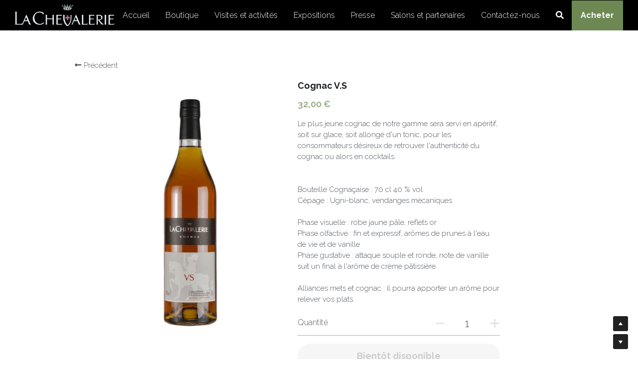

--- FILE ---
content_type: text/html; charset=utf-8
request_url: https://www.cognac-pineau-pelletant.com/store/products/cognac-v-s
body_size: 91176
content:
<!-- Powered by Strikingly.com 4 (1) Jan 21, 2026 at 10:27-->
<!DOCTYPE html>
<html itemscope itemtype='http://schema.org/WebPage' lang='fr' xmlns:og='http://ogp.me/ns#' xmlns='http://www.w3.org/1999/xhtml'>
<head>
<title>Cognac V.S</title>
<!-- removing_gon has activated 100%, so we add not_removing_gon rollout for specific user -->
<style>#s-content.s-font-body-raleway .s-font-body{font-family:raleway,helvetica,sans-serif}#s-content.s-font-title-raleway .s-font-title{font-family:raleway,helvetica,sans-serif}#s-content.s-font-heading-raleway .s-font-heading{font-family:raleway,helvetica,sans-serif}#s-content.s-font-button-raleway .s-font-button{font-family:raleway,helvetica,sans-serif}#s-content.s-font-nav_item-raleway .s-font-nav_item{font-family:raleway,helvetica,sans-serif}</style>
  <script>
//<![CDATA[
window.$S={};$S.app_instances=[];$S.nav=[{"name":"\/accueil","uid":"0aa7d96f-d468-43af-9f9c-38d9b6da4407","memberOnly":false,"hasPassword":false,"isHomePage":true},{"name":"\/boutique","uid":"ad3fd520-69d2-4054-97ee-75c60d0741ae","memberOnly":false,"hasPassword":false,"isHomePage":false},{"name":"\/gite-vent-d-anges","uid":"a80d90ba-5c3d-4f78-81bd-d208691b137c","memberOnly":false,"hasPassword":false,"isHomePage":false},{"name":"\/visite-du-domaine","uid":"bd601d02-406c-476f-b0ad-d30b61a7b004","memberOnly":false,"hasPassword":false,"isHomePage":false},{"name":"\/balade-en-tracteur","uid":"7a4f72d9-0b83-45e9-b3fc-4d80d7d9ba82","memberOnly":false,"hasPassword":false,"isHomePage":false},{"name":"\/balade-bucolique-en-2cv","uid":"0c5f90bc-8190-4be3-983d-43abf5d97b3e","memberOnly":false,"hasPassword":false,"isHomePage":false},{"name":"\/petits-dejeuners","uid":"30d76afb-416c-4761-b886-bbdeb0937f94","memberOnly":false,"hasPassword":false,"isHomePage":false},{"name":"\/concert-hiver","uid":"5575cca4-c151-4a97-beb8-b4118f46c294","memberOnly":false,"hasPassword":false,"isHomePage":false},{"name":"\/aperos-concerts","uid":"721f9733-af5e-4e68-a039-eafa0c95140e","memberOnly":false,"hasPassword":false,"isHomePage":false},{"name":"\/spirit-truck","uid":"9602fe26-0666-45b5-98d8-cf20def2931c","memberOnly":false,"hasPassword":false,"isHomePage":false},{"name":"\/presse","uid":"c75a2824-e5c1-4ff0-bff8-3f2197ad3f1b","memberOnly":false,"hasPassword":false,"isHomePage":false},{"name":"\/mentions-legales","uid":"11e3a1ad-3511-4113-88ef-c4bee278ea01","memberOnly":false,"hasPassword":false,"isHomePage":false},{"name":"\/conditions-generales-de-vente","uid":"168b9396-311a-4974-ad63-99b6a98aabcd","memberOnly":false,"hasPassword":false,"isHomePage":false},{"name":"\/contactez-nous","uid":"84272265-cae1-4ec5-ac9c-dabb9742b34e","memberOnly":false,"hasPassword":false,"isHomePage":false},{"name":"\/salons-et-partenaires","uid":"8c07a1e1-0aee-41e0-b5d4-11ae7d90c9f7","memberOnly":false,"hasPassword":false,"isHomePage":false},{"name":"\/visites-et-activites","uid":"33db553b-fe5e-405a-8390-1b84ce3c372c","memberOnly":false,"hasPassword":false,"isHomePage":false},{"name":"\/visite-decouverte","uid":"f8206bfe-c4b0-4b29-96a6-46fcae230351","memberOnly":false,"hasPassword":false,"isHomePage":false},{"name":"\/expositions","uid":"694076c9-d9ed-4eb5-944e-98f14e21aff2","memberOnly":false,"hasPassword":false,"isHomePage":false},{"name":"\/idees-cocktails","uid":"79e08499-c36e-47c2-814a-196a82dfd94f","memberOnly":false,"hasPassword":false,"isHomePage":false}];$S.conf={"SUPPORTED_CURRENCY":[{"code":"AED","symbol":"\u062f.\u0625","decimal":".","thousand":",","precision":2,"name":"dirham des \u00c9mirats arabes unis"},{"code":"AFN","symbol":"\u060b","decimal":".","thousand":",","precision":2,"name":"Afghani afghan"},{"code":"ALL","symbol":"Lek","decimal":",","thousand":".","precision":2,"name":"lek albanais"},{"code":"AMD","symbol":"\u058f","decimal":",","thousand":".","precision":2,"name":"dram arm\u00e9nien"},{"code":"ANG","symbol":"\u0192","decimal":",","thousand":".","precision":2,"name":"florin antillais"},{"code":"AOA","symbol":"Kz","decimal":",","thousand":".","precision":2,"name":"kwanza angolais"},{"code":"ARS","symbol":"$","decimal":",","thousand":".","precision":2,"name":"peso argentin"},{"code":"AUD","symbol":"A$","decimal":".","thousand":" ","precision":2,"name":"Dollar Australien"},{"code":"AWG","symbol":"\u0192","decimal":".","thousand":",","precision":2,"name":"florin arubais"},{"code":"AZN","symbol":"\u20bc","decimal":".","thousand":",","precision":2,"name":"manat az\u00e9ri"},{"code":"BAM","symbol":"KM","decimal":",","thousand":".","precision":2,"name":"mark convertible bosniaque"},{"code":"BBD","symbol":"$","decimal":".","thousand":",","precision":2,"name":"dollar barbadien"},{"code":"BDT","symbol":"Tk","decimal":".","thousand":",","precision":2,"name":"Taka bangladais"},{"code":"BGN","symbol":"\u043b\u0432","decimal":",","thousand":".","precision":2,"name":"lev bulgare"},{"code":"BHD","symbol":"\u062f.\u0628","decimal":".","thousand":",","precision":3,"name":"Dinar bahre\u00efni"},{"code":"BIF","symbol":"FBu","decimal":".","thousand":",","precision":0,"name":"franc burundais"},{"code":"BMD","symbol":"$","decimal":".","thousand":",","precision":2,"name":"dollar bermudien"},{"code":"BND","symbol":"$","decimal":".","thousand":",","precision":2,"name":"dollar brun\u00e9ien"},{"code":"BOB","symbol":"$b","decimal":",","thousand":".","precision":2,"name":"boliviano bolivien"},{"code":"BRL","symbol":"R$","decimal":",","thousand":".","precision":2,"name":"r\u00e9el Br\u00e9silien","format":"%s %v"},{"code":"BSD","symbol":"$","decimal":".","thousand":",","precision":2,"name":"dollar baham\u00e9en"},{"code":"BTN","symbol":"Nu.","decimal":".","thousand":",","precision":2,"name":"Ngultrum bhoutanais"},{"code":"BWP","symbol":"P","decimal":".","thousand":",","precision":2,"name":"pula botswanais"},{"code":"BYN","symbol":"Br","decimal":".","thousand":",","precision":2,"name":"Rouble bi\u00e9lorusse"},{"code":"BZD","symbol":"BZ$","decimal":".","thousand":",","precision":2,"name":"dollar b\u00e9liz\u00e9en"},{"code":"CAD","symbol":"$","decimal":".","thousand":",","precision":2,"name":"Dollar Canadien"},{"code":"CDF","symbol":"FC","decimal":".","thousand":",","precision":2,"name":"franc congolais"},{"code":"CHF","symbol":"CHF","decimal":".","thousand":"'","precision":2,"name":"Franc Suisse","format":"%s %v"},{"code":"CLP","symbol":"$","decimal":"","thousand":".","precision":0,"name":"Peso chilien"},{"code":"CNY","symbol":"\u00a5","decimal":".","thousand":",","precision":2,"name":"Yuan Chinois"},{"code":"CRC","symbol":"\u20a1","decimal":",","thousand":".","precision":2,"name":"col\u00f3n costaricain"},{"code":"CUP","symbol":"$","decimal":".","thousand":",","precision":2,"name":"Peso cubain"},{"code":"CVE","symbol":"$","decimal":".","thousand":",","precision":2,"name":"escudo capverdien"},{"code":"CZK","symbol":"K\u010d","decimal":",","thousand":".","precision":2,"name":"Couronne tch\u00e8que","format":"%v %s"},{"code":"DJF","symbol":"Fdj","decimal":".","thousand":",","precision":0,"name":"franc djiboutien"},{"code":"DKK","symbol":"kr","decimal":".","thousand":",","precision":2,"name":"Couronne danoise","format":"%v %s"},{"code":"DOP","symbol":"RD$","decimal":".","thousand":",","precision":2,"name":"peso dominicain"},{"code":"DZD","symbol":"\u062f\u062c","decimal":",","thousand":".","precision":2,"name":"dinar alg\u00e9rien"},{"code":"EGP","symbol":"E\u00a3","decimal":".","thousand":",","precision":2,"name":"livre \u00e9gyptienne"},{"code":"ERN","symbol":"Nkf","decimal":".","thousand":",","precision":2,"name":"Nakfa \u00e9rythr\u00e9en"},{"code":"ETB","symbol":"Br","decimal":".","thousand":",","precision":2,"name":"birr \u00e9thiopien"},{"code":"EUR","symbol":"\u20ac","decimal":",","thousand":".","precision":2,"name":"Euro","format":"%v %s"},{"code":"FJD","symbol":"$","decimal":".","thousand":",","precision":2,"name":"dollar fidjien"},{"code":"FKP","symbol":"\u00a3","decimal":".","thousand":",","precision":2,"name":"livre des \u00eeles Malouines"},{"code":"GBP","symbol":"\u00a3","decimal":".","thousand":",","precision":2,"name":"Livre Sterling"},{"code":"GEL","symbol":"\u10da","decimal":",","thousand":".","precision":2,"name":"lari g\u00e9orgien"},{"code":"GGP","symbol":"\u00a3","decimal":".","thousand":",","precision":2,"name":"Livre de Guernesey"},{"code":"GHS","symbol":"GH\u20b5","decimal":".","thousand":",","precision":2,"name":"Cedi ghan\u00e9en"},{"code":"GIP","symbol":"\u00a3","decimal":".","thousand":",","precision":2,"name":"livre de Gibraltar"},{"code":"GMD","symbol":"D","decimal":".","thousand":",","precision":2,"name":"dalasi gambien"},{"code":"GNF","symbol":"\u20a3","decimal":".","thousand":",","precision":0,"name":"franc guin\u00e9en"},{"code":"GTQ","symbol":"Q","decimal":".","thousand":",","precision":2,"name":"quetzal guat\u00e9malt\u00e8que"},{"code":"GYD","symbol":"G$","decimal":".","thousand":",","precision":2,"name":"dollar du Guyana"},{"code":"HKD","symbol":"HK$","decimal":".","thousand":",","precision":2,"name":"Dollar de Hong Kong"},{"code":"HNL","symbol":"L","decimal":".","thousand":",","precision":2,"name":"lempira hondurien"},{"code":"HRK","symbol":"kn","decimal":".","thousand":",","precision":2,"name":"kuna croate"},{"code":"HTG","symbol":"G","decimal":".","thousand":",","precision":2,"name":"gourde ha\u00eftienne"},{"code":"HUF","symbol":"Ft","decimal":"","thousand":",","precision":0,"name":"Forint hongrois","format":"%v %s"},{"code":"ILS","symbol":"\u20aa","decimal":".","thousand":",","precision":2,"name":"Nouveau shekel isra\u00e9lien"},{"code":"IMP","symbol":"\u00a3","decimal":".","thousand":",","precision":2,"name":"Livre de l'\u00eele de Man"},{"code":"INR","symbol":"\u20b9","decimal":".","thousand":",","precision":2,"name":"Roupie indienne"},{"code":"IQD","symbol":"\u062f.\u0639","decimal":".","thousand":",","precision":3,"name":"Dinar irakien"},{"code":"IRR","symbol":"\u062a\u0648\u0645\u0627\u0646","decimal":".","thousand":",","precision":2,"name":"Rial iranien"},{"code":"ISK","symbol":"kr","decimal":",","thousand":".","precision":2,"name":"couronne islandaise"},{"code":"JEP","symbol":"\u00a3","decimal":".","thousand":",","precision":2,"name":"Livre de Jersey"},{"code":"JMD","symbol":"J$","decimal":".","thousand":",","precision":2,"name":"Dollar jama\u00efcain"},{"code":"JOD","symbol":"JD","decimal":".","thousand":",","precision":3,"name":"dinar jordanien"},{"code":"JPY","symbol":"\u00a5","decimal":"","thousand":",","precision":0,"name":"Yen Japonais","format":"%s %v"},{"code":"KES","symbol":"KSh","decimal":".","thousand":",","precision":2,"name":"shilling k\u00e9nyan"},{"code":"KGS","symbol":"\u043b\u0432","decimal":",","thousand":".","precision":2,"name":"som kirghize"},{"code":"KHR","symbol":"\u17db","decimal":".","thousand":",","precision":2,"name":"riel cambodgien"},{"code":"KMF","symbol":"CF","decimal":".","thousand":",","precision":0,"name":"franc comorien"},{"code":"KPW","symbol":"\u20a9","decimal":".","thousand":",","precision":2,"name":"Won nord-cor\u00e9en"},{"code":"KRW","symbol":"\uc6d0","decimal":"","thousand":",","precision":0,"name":"Won sud-cor\u00e9en","format":"%v %s"},{"code":"KWD","symbol":"\u062f.\u0643","decimal":".","thousand":",","precision":3,"name":"dinar kowe\u00eftien"},{"code":"KYD","symbol":"CI$","decimal":".","thousand":",","precision":2,"name":"dollar des \u00eeles Ca\u00efmans"},{"code":"KZT","symbol":"\u20b8","decimal":",","thousand":".","precision":2,"name":"tenge kazakh"},{"code":"LBP","symbol":"LL","decimal":".","thousand":",","precision":2,"name":"livre libanaise"},{"code":"LKR","symbol":"\u20a8","decimal":".","thousand":",","precision":2,"name":"roupie srilankaise"},{"code":"LRD","symbol":"LR$","decimal":".","thousand":",","precision":2,"name":"dollar lib\u00e9rien"},{"code":"LSL","symbol":"M","decimal":".","thousand":",","precision":2,"name":"loti lesothan"},{"code":"LYD","symbol":"LD","decimal":".","thousand":",","precision":3,"name":"Dinar libyen"},{"code":"MAD","symbol":"\u062f.\u0645.","decimal":",","thousand":".","precision":2,"name":"dirham marocain"},{"code":"MDL","symbol":"L","decimal":",","thousand":".","precision":2,"name":"leu moldave"},{"code":"MGA","symbol":"Ar","decimal":".","thousand":",","precision":0,"name":"ariary malgache"},{"code":"MKD","symbol":"\u0434\u0435\u043d","decimal":",","thousand":".","precision":2,"name":"denar mac\u00e9donien"},{"code":"MMK","symbol":"Ks","decimal":".","thousand":",","precision":2,"name":"kyat myanmarais"},{"code":"MNT","symbol":"\u20ae","decimal":".","thousand":",","precision":2,"name":"tugrik mongol"},{"code":"MOP","symbol":"MOP$","decimal":".","thousand":",","precision":2,"name":"pataca macanaise"},{"code":"MRO","symbol":"UM","decimal":".","thousand":",","precision":2,"name":"Ouguiya mauritanien"},{"code":"MRU","symbol":"UM","decimal":".","thousand":",","precision":2,"name":"Mauritanian ouguiya"},{"code":"MUR","symbol":"\u20a8","decimal":".","thousand":",","precision":2,"name":"roupie mauricienne"},{"code":"MVR","symbol":"Rf","decimal":".","thousand":",","precision":2,"name":"rufiyaa maldivien"},{"code":"MWK","symbol":"K","decimal":".","thousand":",","precision":2,"name":"kwacha malawite"},{"code":"MXN","symbol":"$","decimal":".","thousand":",","precision":2,"name":"Peso Mexicain"},{"code":"MYR","symbol":"RM","decimal":".","thousand":",","precision":2,"name":"Ringgit malaisien"},{"code":"MZN","symbol":"MT","decimal":",","thousand":".","precision":2,"name":"metical mozambicain"},{"code":"NAD","symbol":"N$","decimal":".","thousand":",","precision":2,"name":"dollar namibien"},{"code":"NGN","symbol":"\u20a6","decimal":".","thousand":",","precision":2,"name":"naira nig\u00e9rian"},{"code":"NIO","symbol":"C$","decimal":".","thousand":",","precision":2,"name":"c\u00f3rdoba oro nicaraguayen"},{"code":"NOK","symbol":"kr","decimal":",","thousand":".","precision":2,"name":"Couronne Norv\u00e9gienne","format":"%v %s"},{"code":"NPR","symbol":"\u20a8","decimal":".","thousand":",","precision":2,"name":"roupie n\u00e9palaise"},{"code":"NZD","symbol":"$","decimal":".","thousand":",","precision":2,"name":"Dollar N\u00e9o-Z\u00e9landais"},{"code":"OMR","symbol":"\u0631.\u0639.","decimal":".","thousand":",","precision":3,"name":"Rial omanais"},{"code":"PAB","symbol":"B\/.","decimal":".","thousand":",","precision":2,"name":"balboa panam\u00e9en"},{"code":"PEN","symbol":"S\/.","decimal":".","thousand":",","precision":2,"name":"Sol p\u00e9ruvien"},{"code":"PGK","symbol":"K","decimal":".","thousand":",","precision":2,"name":"kina papouan-n\u00e9o-guin\u00e9en"},{"code":"PHP","symbol":"\u20b1","decimal":".","thousand":",","precision":2,"name":"Peso philippin"},{"code":"PKR","symbol":"\u20a8","decimal":".","thousand":",","precision":2,"name":"roupie pakistanaise"},{"code":"PLN","symbol":"z\u0142","decimal":",","thousand":" ","precision":2,"name":"Zloty polonais","format":"%v %s"},{"code":"PYG","symbol":"\u20b2","decimal":",","thousand":".","precision":0,"name":"guaran\u00ed paraguayen"},{"code":"QAR","symbol":"\u0631.\u0642","decimal":".","thousand":",","precision":2,"name":"rial qatari"},{"code":"RON","symbol":"lei","decimal":",","thousand":".","precision":2,"name":"leu roumain"},{"code":"RSD","symbol":"\u0434\u0438\u043d","decimal":",","thousand":".","precision":2,"name":"dinar serbe"},{"code":"RUB","symbol":"\u20bd","decimal":",","thousand":".","precision":2,"name":"Rouble russe","format":"%v %s"},{"code":"RWF","symbol":"FRw","decimal":".","thousand":",","precision":0,"name":"franc rwandais"},{"code":"SAR","symbol":"\u0631.\u0633","decimal":".","thousand":",","precision":2,"name":"rial saoudien"},{"code":"SBD","symbol":"SI$","decimal":".","thousand":",","precision":2,"name":"dollar des \u00eeles Salomon"},{"code":"SCR","symbol":"SRe","decimal":".","thousand":",","precision":2,"name":"roupie des Seychelles"},{"code":"SDG","symbol":"SDG","decimal":".","thousand":",","precision":2,"name":"Livre soudanaise"},{"code":"SEK","symbol":"kr","decimal":".","thousand":" ","precision":2,"name":"Couronne Su\u00e9doise","format":"%v %s"},{"code":"SGD","symbol":"S$","decimal":".","thousand":",","precision":2,"name":"Dollar de Singapour"},{"code":"SHP","symbol":"\u00a3","decimal":".","thousand":",","precision":2,"name":"livre de Sainte-H\u00e9l\u00e8ne"},{"code":"SLL","symbol":"Le","decimal":".","thousand":",","precision":2,"name":"leone sierra-l\u00e9onais"},{"code":"SOS","symbol":"S","decimal":".","thousand":",","precision":2,"name":"shilling somalien"},{"code":"SRD","symbol":"$","decimal":",","thousand":".","precision":2,"name":"dollar surinamais"},{"code":"SSP","symbol":"SS\u00a3","decimal":".","thousand":",","precision":2,"name":"Livre sud-soudanaise"},{"code":"STD","symbol":"Db","decimal":".","thousand":",","precision":2,"name":"dobra santom\u00e9en"},{"code":"STN","symbol":"Db","decimal":".","thousand":",","precision":2,"name":"Dobra de S\u00e3o Tom\u00e9 et Pr\u00edncipe"},{"code":"SYP","symbol":"LS","decimal":".","thousand":",","precision":2,"name":"Syrian pound"},{"code":"SZL","symbol":"E","decimal":".","thousand":",","precision":2,"name":"lilangeni swazi"},{"code":"THB","symbol":"\u0e3f","decimal":".","thousand":",","precision":2,"name":"Baht Tha\u00eflandais"},{"code":"TJS","symbol":"SM","decimal":".","thousand":",","precision":2,"name":"somoni tadjik"},{"code":"TMT","symbol":"T","decimal":".","thousand":",","precision":2,"name":"Manat du turkm\u00e9nistan"},{"code":"TND","symbol":"\u062f.\u062a","decimal":".","thousand":",","precision":3,"name":"Dinar tunisien"},{"code":"TOP","symbol":"T$","decimal":".","thousand":",","precision":2,"name":"pa\u2019anga tongan"},{"code":"TRY","symbol":"\u20ba","decimal":".","thousand":",","precision":2,"name":"livre turque"},{"code":"TTD","symbol":"TT$","decimal":".","thousand":",","precision":2,"name":"dollar trinidadien"},{"code":"TWD","symbol":"NT$","decimal":"","thousand":",","precision":0,"name":"Nouveau Dollar Taiwan"},{"code":"TZS","symbol":"Tsh","decimal":".","thousand":",","precision":2,"name":"shilling tanzanien"},{"code":"UAH","symbol":"\u20b4","decimal":".","thousand":",","precision":2,"name":"hryvnia ukrainienne"},{"code":"UGX","symbol":"USh","decimal":".","thousand":",","precision":2,"name":"shilling ougandais"},{"code":"USD","symbol":"$","decimal":".","thousand":",","precision":2,"name":"Dollar Am\u00e9ricain"},{"code":"UYU","symbol":"$U","decimal":",","thousand":".","precision":2,"name":"peso uruguayen"},{"code":"UZS","symbol":"\u043b\u0432","decimal":",","thousand":".","precision":2,"name":"sum ouzbek"},{"code":"VES","symbol":"Bs.S.","decimal":".","thousand":",","precision":2,"name":"Bol\u00edvar v\u00e9n\u00e9zu\u00e9lien soberano"},{"code":"VUV","symbol":"VT","decimal":".","thousand":",","precision":0,"name":"vatu vanuatuan"},{"code":"WST","symbol":"WS$","decimal":".","thousand":",","precision":2,"name":"tala samoan"},{"code":"XAF","symbol":"FCFA","decimal":".","thousand":",","precision":0,"name":"franc CFA (BEAC)"},{"code":"XCD","symbol":"EC$","decimal":".","thousand":",","precision":2,"name":"dollar des Cara\u00efbes orientales"},{"code":"XDR","symbol":"SDR","decimal":".","thousand":"","precision":0,"name":"Droits de tirage sp\u00e9ciaux"},{"code":"XOF","symbol":"CFA","decimal":".","thousand":",","precision":0,"name":"franc CFA (BCEAO)"},{"code":"XPF","symbol":"\u20a3","decimal":".","thousand":",","precision":0,"name":"franc CFP"},{"code":"YER","symbol":"\u0631.\u064a","decimal":".","thousand":",","precision":2,"name":"rial y\u00e9m\u00e9nite"},{"code":"ZAR","symbol":"R","decimal":".","thousand":",","precision":2,"name":"Rand sud-africain"},{"code":"ZMW","symbol":"K","decimal":",","thousand":".","precision":2,"name":"kwacha zambien"},{"code":"IDR","symbol":"Rp ","decimal":"","thousand":".","precision":0,"name":"Rupiah indon\u00e9sien"},{"code":"VND","symbol":"\u20ab","decimal":"","thousand":".","precision":0,"name":"Dong vietnamien","format":"%v%s"},{"code":"LAK","symbol":"\u20ad","decimal":".","thousand":",","precision":2,"name":"kip loatien"},{"code":"COP","symbol":"$","decimal":".","thousand":",","precision":0,"name":"Peso colombien"}],"pages_show_static_path":"https:\/\/static-assets.strikinglycdn.com\/pages_show_static-bc1f19a55f2b44d4730b53552286eb27fea2e9da8282fb2743c9147c736f5092.js","keenio_collection":"strikingly_pageviews","keenio_collection_sharding":"strikingly_pageviews-11600001-11700000","keenio_pbs_impression_collection":"strikingly_pbs_impression","keenio_pbs_conversion_collection":"strikingly_pbs_conversion","keenio_pageservice_imageshare_collection":"strikingly_pageservice_imageshare","keenio_page_socialshare_collection":"strikingly_page_socialshare","keenio_page_framing_collection":"strikingly_page_framing","keenio_file_download_collection":"strikingly_file_download","keenio_ecommerce_buyer_landing":"strikingly_ecommerce_buyer_landing","keenio_ecommerce_buyer_viewed_checkout_dialog":"strikingly_ecommerce_buyer_viewed_checkout_dialog","keenio_ecommerce_buyer_completed_shipping_address":"strikingly_ecommerce_buyer_completed_shipping_address","keenio_ecommerce_buyer_selected_payment_method":"strikingly_ecommerce_buyer_selected_payment_method","keenio_ecommerce_buyer_canceled_order":"strikingly_ecommerce_buyer_canceled_order","keenio_ecommerce_buyer_added_item_to_cart":"strikingly_ecommerce_buyer_added_item_to_cart","keenio_events_collection":"strikingly_events","is_screenshot_rendering":false,"ecommerce_stripe_alipay":false,"headless_render":null,"wx_instant_follow":false,"is_google_analytics_enabled":true,"is_strikingly_analytics_enabled":true,"is_from_site_to_app":false,"is_weitie":false,"weitie_post_id":null,"weitie_meta_info":null,"weitie_slogan":"\u65e0\u9700\u6ce8\u518c\u7684\u53d1\u5e16\u795e\u5668","gdpr_compliance_feature":false,"strikingly_live_chat_settings":null,"FACEBOOK_APP_ID":"138736959550286","FACEBOOK_PERMS":"email"};$S.fonts=null;$S.live_site=true;$S.user_meta={"user_type":"","live_chat_branding":false,"oneClickShareInfo":null};$S.global_conf={"premium_apps":["HtmlApp","EcwidApp","MailChimpApp","CeleryApp","LocuApp"],"environment":"production","env":"production","host_suffix":"strikingly.com","asset_url":"https:\/\/static-assets.strikinglycdn.com","locale":"fr","in_china":false,"country_code":null,"browser_locale":null,"is_sxl":false,"china_optimization":false,"enable_live_chat":true,"enable_internal_footer_layout":["33212390","11376106","13075825","12954266","11479862","28250243","28142805","28250455","28250492","23063547","28250512","23063531","28250538","28250791","23063511","28250526","28250588","28250582","28250575","28250570","23063556","28250565","13128850","13075827","13033035","13107039","12989659","12954536","13029321","12967243","12935703","13128849","189186","23559408","22317661","23559972","23559402","23559419","23559961","23559424","23568836","23559400","23559427","23559394","23559955","23559949","23568824","23559953","22317663","13032471","13070869","13107041","13100761","13100763","13039483","12989656","12935476","13029732","13070868","13115975","13115977","12967468"],"user_image_cdn":{"qn":"\/\/user-assets.sxlcdn.com","s":"\/\/custom-images.strikinglycdn.com"},"GROWINGIO_API_KEY":null,"BAIDU_API_KEY":null,"SEGMENTIO_API_KEY":"eb3txa37hi","FACEBOOK_APP_ID":"138736959550286","WECHAT_APP_ID":null,"WECHAT_MP_APP_ID":"","KEEN_IO_PROJECT_ID":"5317e03605cd66236a000002","KEEN_IO_WRITE_KEY":"[base64]","FIREBASE_URL":"bobcat.firebaseIO.com","CLOUDINARY_CLOUD_NAME":"hrscywv4p","CLOUDINARY_PRESET":"oxbxiyxl","rollout":{"background_for_all_sections":false,"crm_livechat":true,"stripe_payer_email":false,"stripe_alipay":true,"stripe_wechatpay":true,"stripe_afterpay":true,"stripe_klarna":true,"paynow_unionpay":true,"tw_payment_registration_upgrade":true,"new_checkout_design":true,"checkout_form_integration":true,"s6_feature":true,"customize_image_appearance":true,"advanced_section_layout_setting":true,"google_invisible_recaptcha":true,"invisible_hcaptcha":false,"show_dummy_data_in_editor":true,"show_dummy_data_in_cro_editor":true,"mobile_editor_2023":true,"mobile_editor_2023_part3":true,"vertical_alignment_2023":true,"enable_migrate_page_data":true,"enable_section_smart_binding":true,"portfolio_region_options":false,"domain_connection_v2":true,"new_blog_editor":true,"new_blog_editor_disabled":false,"draft_editor":true,"disable_draft_editor":false,"new_blog_layout":true,"new_store_layout":true,"gallery_section_2021":true,"strikingly_618":false,"nav_2021":true,"can_use_section_default_format":true,"can_use_section_text_align":true,"section_improvements_part1":true,"nav_2021_off":false,"nav_2023":true,"delay_gon":false,"shake_ssr_gon":false,"feature_list_2023":true,"pbs_i18n":true,"support_sca":false,"dlz_badge":false,"show_kickstart_entry_in_dashboard_support_widget":true,"need_html_custom_code_review":true,"has_hydrated_sections":false,"show_support_widget_in_live_site":false,"wechat_sharing":false,"new_wechat_oauth":false,"midtrans_payments":false,"pbs_variation_b":true,"all_currencies":true,"language_region_redirect_options":false,"portfolio_addon_items":false,"custom_review_v2":false},"cookie_categories":{"necessary":["_claim_popup_ref","member_name","authenticationToken","_pbs_i18n_ab_test","__strk_cookie_notification","__is_open_strk_necessary_cookie","__is_open_strk_analytics_cookie","__is_open_strk_preferences_cookie","site_id","crm_chat_token","authenticationToken","member_id","page_nocache","page_password","page_password_uid","return_path_after_verification","return_path_after_page_verification","is_submitted_all"],"preferences":["__strk_cookie_comment_name","__strk_cookie_comment_email"],"analytics":["__strk_session_id"]},"WEITIE_APP_ID":null,"WEITIE_MP_APP_ID":null,"BUGSNAG_FE_API_KEY":"","BUGSNAG_FE_JS_RELEASE_STAGE":"production","google":{"recaptcha_v2_client_key":"6LeRypQbAAAAAGgaIHIak2L7UaH4Mm3iS6Tpp7vY","recaptcha_v2_invisible_client_key":"6LdmtBYdAAAAAJmE1hETf4IHoUqXQaFuJxZPO8tW"},"hcaptcha":{"hcaptcha_checkbox_key":"cd7ccab0-57ca-49aa-98ac-db26473a942a","hcaptcha_invisible_key":"65400c5a-c122-4648-971c-9f7e931cd872"},"kickstart_locale_selection":{"en":"100","de":"100","es":"100","fr":"100","it":"100","nl":"100","pt-BR":"100","fi":"100","no":"100","sv":"100","pl":"100","cs":"100","ro":"100","ar":"100","id":"100","vi":"0","ja":"100","zh-CN":"100","zh-TW":"100"},"honeypot":"9ac8fd48"};$S.country_list={"europe":{"name":"Europe","continent":"europe"},"asia":{"name":"Asie","continent":"asia"},"northamerica":{"name":"Am\u00e9rique du Nord","continent":"northamerica"},"southamerica":{"name":"Am\u00e9rique du sud","continent":"southamerica"},"australia":{"name":"Australie","continent":"australia"},"antarctica":{"name":"Antarctique","continent":"antarctica"},"africa":{"name":"Afrique","continent":"africa"},"ad":{"name":"Andorre","continent":"europe"},"ae":{"name":"\u00c9mirats arabes unis","continent":"asia"},"af":{"name":"Afghanistan","continent":"asia"},"ag":{"name":"Antigua-et-Barbuda","continent":"northamerica"},"ai":{"name":"Anguilla","continent":"northamerica"},"al":{"name":"Albanie","continent":"europe"},"am":{"name":"Arm\u00e9nie","continent":"asia"},"an":{"name":"Pays-Bas Antilles","continent":"northamerica"},"ao":{"name":"Angola","continent":"africa"},"aq":{"name":"Antarctique","continent":"antarctica"},"ar":{"name":"Argentine","continent":"southamerica"},"as":{"name":"Samoa am\u00e9ricaines","continent":"australia"},"at":{"name":"Autriche","continent":"europe"},"au":{"name":"Australie","continent":"australia"},"aw":{"name":"Aruba","continent":"northamerica"},"ax":{"name":"\u00c5land, \u00celes","continent":"europe"},"az":{"name":"Azerba\u00efdjan","continent":"asia"},"ba":{"name":"Bosnie-Herz\u00e9govine","continent":"europe"},"bb":{"name":"Barbade","continent":"northamerica"},"bd":{"name":"Bangladesh","continent":"asia"},"be":{"name":"Belgique","continent":"europe"},"bf":{"name":"Burkina Faso","continent":"africa"},"bg":{"name":"Bulgarie","continent":"europe"},"bh":{"name":"Bahre\u00efn","continent":"asia"},"bi":{"name":"Burundi","continent":"africa"},"bj":{"name":"B\u00e9nin","continent":"africa"},"bl":{"name":"Saint-Barth\u00e9lemy","continent":"northamerica"},"bm":{"name":"Bermudes","continent":"northamerica"},"bn":{"name":"Brun\u00e9i Darussalam","continent":"asia"},"bo":{"name":"Bolivie, \u00e9tat plurinational de","continent":"southamerica"},"bq":{"name":"Bonaire, Saint-Eustache et Saba","continent":"northamerica"},"br":{"name":"Br\u00e9sil","continent":"southamerica"},"bs":{"name":"Bahamas","continent":"northamerica"},"bt":{"name":"Bhoutan","continent":"asia"},"bv":{"name":"Bouvet, \u00cele","continent":"antarctica"},"bw":{"name":"Botswana","continent":"africa"},"by":{"name":"B\u00e9larus","continent":"europe"},"bz":{"name":"Belize","continent":"northamerica"},"ca":{"name":"Canada","continent":"northamerica"},"cc":{"name":"Cocos (Keeling), \u00celes","continent":"asia"},"cd":{"name":"R\u00e9publique d\u00e9mocratique du Congo","continent":"africa"},"cf":{"name":"Centrafricaine, R\u00e9publique","continent":"africa"},"cg":{"name":"Congo","continent":"africa"},"ch":{"name":"Suisse","continent":"europe"},"ci":{"name":"C\u00f4te d'Ivoire","continent":"africa"},"ck":{"name":"Cook, \u00celes","continent":"australia"},"cl":{"name":"Chili","continent":"southamerica"},"cm":{"name":"Cameroun","continent":"africa"},"cn":{"name":"Chine","continent":"asia"},"co":{"name":"Colombie","continent":"southamerica"},"cr":{"name":"Costa Rica","continent":"northamerica"},"cu":{"name":"Cuba","continent":"northamerica"},"cv":{"name":"Cap-Vert","continent":"africa"},"cw":{"name":"Cura\u00e7ao","continent":"northamerica"},"cx":{"name":"Christmas, \u00cele","continent":"asia"},"cy":{"name":"Chypre","continent":"asia"},"cz":{"name":"Tch\u00e8que, R\u00e9publique","continent":"europe"},"de":{"name":"Allemagne","continent":"europe"},"dj":{"name":"Djibouti","continent":"africa"},"dk":{"name":"Danemark","continent":"europe"},"dm":{"name":"Dominique","continent":"northamerica"},"do":{"name":"Dominicaine, R\u00e9publique","continent":"northamerica"},"dz":{"name":"Alg\u00e9rie","continent":"africa"},"ec":{"name":"\u00c9quateur","continent":"southamerica"},"ee":{"name":"Estonie","continent":"europe"},"eg":{"name":"\u00c9gypte","continent":"africa"},"eh":{"name":"Sahara Occidental","continent":"africa"},"er":{"name":"\u00c9rythr\u00e9e","continent":"africa"},"es":{"name":"Espagne","continent":"europe"},"et":{"name":"\u00c9thiopie","continent":"africa"},"fi":{"name":"Finlande","continent":"europe"},"fj":{"name":"Fidji","continent":"australia"},"fk":{"name":"Falkland, \u00celes (Malvinas)","continent":"southamerica"},"fm":{"name":"Micron\u00e9sie, \u00c9tats f\u00e9d\u00e9r\u00e9s de","continent":"australia"},"fo":{"name":"F\u00e9ro\u00e9, \u00celes","continent":"europe"},"fr":{"name":"France","continent":"europe"},"ga":{"name":"Gabon","continent":"africa"},"gb":{"name":"Royaume-Uni","continent":"europe"},"gd":{"name":"Grenade","continent":"northamerica"},"ge":{"name":"G\u00e9orgie","continent":"asia"},"gf":{"name":"Guyane fran\u00e7aise","continent":"southamerica"},"gg":{"name":"Guernesey","continent":"europe"},"gh":{"name":"Ghana","continent":"africa"},"gi":{"name":"Gibraltar","continent":"europe"},"gl":{"name":"Gro\u00ebnland","continent":"northamerica"},"gm":{"name":"Gambie","continent":"africa"},"gn":{"name":"Guin\u00e9e","continent":"africa"},"gp":{"name":"Guadeloupe","continent":"northamerica"},"gq":{"name":"Guin\u00e9e \u00c9quatoriale","continent":"africa"},"gr":{"name":"Gr\u00e8ce","continent":"europe"},"gs":{"name":"G\u00e9orgie du Sud et les \u00eeles Sandwich du Sud","continent":"antarctica"},"gt":{"name":"Guatemala","continent":"northamerica"},"gu":{"name":"Guam","continent":"australia"},"gw":{"name":"Guin\u00e9e-Bissau","continent":"africa"},"gy":{"name":"Guyana","continent":"southamerica"},"hk":{"name":"Hong Kong SAR China","continent":"asia"},"hm":{"name":"Heard, \u00cele et McDonald, \u00celes","continent":"antarctica"},"hn":{"name":"Honduras","continent":"northamerica"},"hr":{"name":"Croatie","continent":"europe"},"ht":{"name":"Ha\u00efti","continent":"northamerica"},"hu":{"name":"Hongrie","continent":"europe"},"id":{"name":"Indon\u00e9sie","continent":"asia"},"ie":{"name":"Irlande","continent":"europe"},"il":{"name":"Isra\u00ebl","continent":"asia"},"im":{"name":"\u00cele de Man","continent":"europe"},"in":{"name":"Inde","continent":"asia"},"io":{"name":"Oc\u00e9an Indien, Territoire britannique de l'","continent":"asia"},"iq":{"name":"Irak","continent":"asia"},"ir":{"name":"Iran, R\u00e9publique islamique d'","continent":"asia"},"is":{"name":"Islande","continent":"europe"},"it":{"name":"Italie","continent":"europe"},"je":{"name":"Jersey","continent":"europe"},"jm":{"name":"Jama\u00efque","continent":"northamerica"},"jo":{"name":"Jordanie","continent":"asia"},"jp":{"name":"Japon","continent":"asia"},"ke":{"name":"Kenya","continent":"africa"},"kg":{"name":"Kirghizistan","continent":"asia"},"kh":{"name":"Cambodge","continent":"asia"},"ki":{"name":"Kiribati","continent":"australia"},"km":{"name":"Comores","continent":"africa"},"kn":{"name":"Saint-Kitts-et-Nevis","continent":"northamerica"},"kp":{"name":"Cor\u00e9e, R\u00e9publique populaire d\u00e9mocratique de","continent":"asia"},"kr":{"name":"Cor\u00e9e, R\u00e9publique de","continent":"asia"},"kw":{"name":"Kowe\u00eft","continent":"asia"},"ky":{"name":"Ca\u00efman, \u00celes","continent":"northamerica"},"kz":{"name":"Kazakhstan","continent":"asia"},"la":{"name":"Lao, R\u00e9publique d\u00e9mocratique populaire","continent":"asia"},"lb":{"name":"Liban","continent":"asia"},"lc":{"name":"Sainte-Lucie","continent":"northamerica"},"li":{"name":"Liechtenstein","continent":"europe"},"lk":{"name":"Sri Lanka","continent":"asia"},"lr":{"name":"Lib\u00e9ria","continent":"africa"},"ls":{"name":"Lesotho","continent":"africa"},"lt":{"name":"Lituanie","continent":"europe"},"lu":{"name":"Luxembourg","continent":"europe"},"lv":{"name":"Lettonie","continent":"europe"},"ly":{"name":"Libye","continent":"africa"},"ma":{"name":"Maroc","continent":"africa"},"mc":{"name":"Monaco","continent":"europe"},"md":{"name":"Moldova, R\u00e9publique de","continent":"europe"},"me":{"name":"Mont\u00e9n\u00e9gro","continent":"europe"},"mf":{"name":"Saint-Martin (partie fran\u00e7aise)","continent":"northamerica"},"mg":{"name":"Madagascar","continent":"africa"},"mh":{"name":"\u00celes Marshall","continent":"australia"},"mk":{"name":"Mac\u00e9doine, R\u00e9publique de","continent":"europe"},"ml":{"name":"Mali","continent":"africa"},"mm":{"name":"Myanmar","continent":"asia"},"mn":{"name":"Mongolie","continent":"asia"},"mo":{"name":"Macao SAR China","continent":"asia"},"mp":{"name":"Mariannes du Nord, \u00celes","continent":"australia"},"mq":{"name":"Martinique","continent":"northamerica"},"mr":{"name":"Mauritanie","continent":"africa"},"ms":{"name":"Montserrat","continent":"northamerica"},"mt":{"name":"Malte","continent":"europe"},"mu":{"name":"Maurice","continent":"africa"},"mv":{"name":"Maldives","continent":"asia"},"mw":{"name":"Malawi","continent":"africa"},"mx":{"name":"Mexique","continent":"northamerica"},"my":{"name":"Malaisie","continent":"asia"},"mz":{"name":"Mozambique","continent":"africa"},"na":{"name":"Namibie","continent":"africa"},"nc":{"name":"Nouvelle-Cal\u00e9donie","continent":"australia"},"ne":{"name":"Niger","continent":"africa"},"nf":{"name":"Norfolk, \u00cele","continent":"australia"},"ng":{"name":"Nigeria","continent":"africa"},"ni":{"name":"Nicaragua","continent":"northamerica"},"nl":{"name":"Pays-Bas","continent":"europe"},"no":{"name":"Norv\u00e8ge","continent":"europe"},"np":{"name":"N\u00e9pal","continent":"asia"},"nr":{"name":"Nauru","continent":"australia"},"nu":{"name":"Nioue","continent":"australia"},"nz":{"name":"Nouvelle-Z\u00e9lande","continent":"australia"},"om":{"name":"Oman","continent":"asia"},"pa":{"name":"Panama","continent":"northamerica"},"pe":{"name":"P\u00e9rou","continent":"southamerica"},"pf":{"name":"Polyn\u00e9sie fran\u00e7aise","continent":"australia"},"pg":{"name":"Papouasie-Nouvelle-Guin\u00e9e","continent":"australia"},"ph":{"name":"Philippines","continent":"asia"},"pk":{"name":"Pakistan","continent":"asia"},"pl":{"name":"Pologne","continent":"europe"},"pm":{"name":"Saint-Pierre-et-Miquelon","continent":"northamerica"},"pn":{"name":"Pitcairn","continent":"australia"},"pr":{"name":"Porto Rico","continent":"northamerica"},"ps":{"name":"Palestine, \u00c9tat de","continent":"asia"},"pt":{"name":"Portugal","continent":"europe"},"pw":{"name":"Palaos","continent":"australia"},"py":{"name":"Paraguay","continent":"southamerica"},"qa":{"name":"Qatar","continent":"asia"},"re":{"name":"R\u00e9union, \u00cele de la","continent":"africa"},"ro":{"name":"Roumanie","continent":"europe"},"rs":{"name":"Serbie","continent":"europe"},"ru":{"name":"Russie, F\u00e9d\u00e9ration de","continent":"europe"},"rw":{"name":"Rwanda","continent":"africa"},"sa":{"name":"Arabie saoudite","continent":"asia"},"sb":{"name":"Salomon, \u00celes","continent":"australia"},"sc":{"name":"Seychelles","continent":"africa"},"sd":{"name":"Soudan","continent":"africa"},"se":{"name":"Su\u00e8de","continent":"europe"},"sg":{"name":"Singapour","continent":"asia"},"sh":{"name":"Sainte-H\u00e9l\u00e8ne, Ascension et Tristan da Cunha","continent":"africa"},"si":{"name":"Slov\u00e9nie","continent":"europe"},"sj":{"name":"Svalbard et \u00eele Jan Mayen","continent":"europe"},"sk":{"name":"Slovaquie","continent":"europe"},"sl":{"name":"Sierra Leone","continent":"africa"},"sm":{"name":"San Marin","continent":"europe"},"sn":{"name":"S\u00e9n\u00e9gal","continent":"africa"},"so":{"name":"Somalie","continent":"africa"},"sr":{"name":"Surinam","continent":"southamerica"},"ss":{"name":"Soudan du Sud","continent":"africa"},"st":{"name":"Sao Tom\u00e9-et-Principe","continent":"africa"},"sv":{"name":"El Salvador","continent":"northamerica"},"sx":{"name":"Saint-Martin (partie n\u00e9erlandaise)","continent":"northamerica"},"sy":{"name":"Syrienne, R\u00e9publique arabe","continent":"asia"},"sz":{"name":"Swaziland","continent":"africa"},"tc":{"name":"Turks et Ca\u00efques, \u00celes","continent":"northamerica"},"td":{"name":"Tchad","continent":"africa"},"tf":{"name":"Terres australes fran\u00e7aises","continent":"antarctica"},"tg":{"name":"Togo","continent":"africa"},"th":{"name":"Tha\u00eflande","continent":"asia"},"tj":{"name":"Tadjikistan","continent":"asia"},"tk":{"name":"Tokelau","continent":"australia"},"tl":{"name":"Timor-Leste","continent":"asia"},"tm":{"name":"Turkm\u00e9nistan","continent":"asia"},"tn":{"name":"Tunisie","continent":"africa"},"to":{"name":"Tonga","continent":"australia"},"tr":{"name":"Turquie","continent":"europe"},"tt":{"name":"Trinit\u00e9-et-Tobago","continent":"northamerica"},"tv":{"name":"Tuvalu","continent":"australia"},"tw":{"name":"Taiwan","continent":"asia"},"tz":{"name":"Tanzanie, R\u00e9publique unie de","continent":"africa"},"ua":{"name":"Ukraine","continent":"europe"},"ug":{"name":"Ouganda","continent":"africa"},"um":{"name":"\u00celes mineures \u00e9loign\u00e9es des \u00c9tats-Unis d'Am\u00e9rique","continent":"australia"},"us":{"name":"\u00c9tats-Unis","continent":"northamerica"},"uy":{"name":"Uruguay","continent":"southamerica"},"uz":{"name":"Ouzb\u00e9kistan","continent":"asia"},"va":{"name":"Saint-Si\u00e8ge (\u00e9tat de la cit\u00e9 du Vatican)","continent":"europe"},"vc":{"name":"Saint-Vincent-et-les Grenadines","continent":"northamerica"},"ve":{"name":"V\u00e9n\u00e9zuela, r\u00e9publique bolivarienne du","continent":"southamerica"},"vg":{"name":"\u00celes Vierges britanniques","continent":"northamerica"},"vi":{"name":"\u00celes Vierges des \u00c9tats-Unis","continent":"northamerica"},"vn":{"name":"Viet Nam","continent":"asia"},"vu":{"name":"Vanuatu","continent":"australia"},"wf":{"name":"Wallis et Futuna","continent":"australia"},"ws":{"name":"Samoa","continent":"australia"},"ye":{"name":"Y\u00e9men","continent":"asia"},"yt":{"name":"Mayotte","continent":"africa"},"za":{"name":"Afrique du Sud","continent":"africa"},"zm":{"name":"Zambie","continent":"africa"},"zw":{"name":"Zimbabwe","continent":"africa"}};$S.state_list={"us":[{"name":"Alabama","abbr":"AL"},{"name":"Alaska","abbr":"AK"},{"name":"American Samoa","abbr":"AS"},{"name":"Arizona","abbr":"AZ"},{"name":"Arkansas","abbr":"AR"},{"name":"California","abbr":"CA"},{"name":"Colorado","abbr":"CO"},{"name":"Connecticut","abbr":"CT"},{"name":"Delaware","abbr":"DE"},{"name":"District de Columbia","abbr":"DC"},{"name":"Florida","abbr":"FL"},{"name":"Georgia","abbr":"GA"},{"name":"Guam","abbr":"GU"},{"name":"Hawaii","abbr":"HI"},{"name":"Idaho","abbr":"ID"},{"name":"Illinois","abbr":"IL"},{"name":"Indiana","abbr":"IN"},{"name":"Iowa","abbr":"IA"},{"name":"Kansas","abbr":"KS"},{"name":"Kentucky","abbr":"KY"},{"name":"Louisiana","abbr":"LA"},{"name":"Maine","abbr":"ME"},{"name":"Maryland","abbr":"MD"},{"name":"Massachusetts","abbr":"MA"},{"name":"Michigan","abbr":"MI"},{"name":"Minnesota","abbr":"MN"},{"name":"Mississippi","abbr":"MS"},{"name":"Missouri","abbr":"MO"},{"name":"Montana","abbr":"MT"},{"name":"Nebraska","abbr":"NE"},{"name":"Nevada","abbr":"NV"},{"name":"New Hampshire","abbr":"NH"},{"name":"New Jersey","abbr":"NJ"},{"name":"New Mexico","abbr":"NM"},{"name":"New York","abbr":"NY"},{"name":"Caroline du Nord","abbr":"NC"},{"name":"Dakota du Nord","abbr":"ND"},{"name":"\u00celes Mariannes du Nord","abbr":"MP"},{"name":"Ohio","abbr":"OH"},{"name":"Oklahoma","abbr":"OK"},{"name":"Oregon","abbr":"OR"},{"name":"Pennsylvania","abbr":"PA"},{"name":"Puerto Rico","abbr":"PR"},{"name":"Rhode Island","abbr":"RI"},{"name":"Caroline du Sud","abbr":"SC"},{"name":"Dakota du Sud","abbr":"SD"},{"name":"Tennessee","abbr":"TN"},{"name":"Texas","abbr":"TX"},{"name":"Utah","abbr":"UT"},{"name":"Vermont","abbr":"VT"},{"name":"Virgin Islands","abbr":"VI"},{"name":"Virginia","abbr":"VA"},{"name":"Washington","abbr":"WA"},{"name":"West Virginia","abbr":"WV"},{"name":"Wisconsin","abbr":"WI"},{"name":"Wyoming","abbr":"WY"}],"ca":[{"name":"Alberta","abbr":"AB"},{"name":"British Columbia","abbr":"BC"},{"name":"Manitoba","abbr":"MB"},{"name":"Nouveau-Brunswick","abbr":"NB"},{"name":"Terre-Neuve-et-Labrador","abbr":"NL"},{"name":"Nouvelle-\u00c9cosse","abbr":"NS"},{"name":"Territoires du Nord-Ouest","abbr":"NT"},{"name":"Nunavut","abbr":"NU"},{"name":"Ontario","abbr":"ON"},{"name":"\u00cele du Prince-\u00c9douard","abbr":"PE"},{"name":"Quebec","abbr":"QC"},{"name":"Saskatchewan","abbr":"SK"},{"name":"Yukon","abbr":"YT"}],"cn":[{"name":"Beijing","abbr":"Beijing"},{"name":"Tianjin","abbr":"Tianjin"},{"name":"Hebei","abbr":"Hebei"},{"name":"Shanxi","abbr":"Shanxi"},{"name":"Nei Mongol","abbr":"Nei Mongol"},{"name":"Liaoning","abbr":"Liaoning"},{"name":"Jilin","abbr":"Jilin"},{"name":"Heilongjiang","abbr":"Heilongjiang"},{"name":"Shanghai","abbr":"Shanghai"},{"name":"Jiangsu","abbr":"Jiangsu"},{"name":"Zhejiang","abbr":"Zhejiang"},{"name":"Anhui","abbr":"Anhui"},{"name":"Fujian","abbr":"Fujian"},{"name":"Jiangxi","abbr":"Jiangxi"},{"name":"Shandong","abbr":"Shandong"},{"name":"Henan","abbr":"Henan"},{"name":"Hubei","abbr":"Hubei"},{"name":"Hunan","abbr":"Hunan"},{"name":"Guangdong","abbr":"Guangdong"},{"name":"Guangxi","abbr":"Guangxi"},{"name":"Hainan","abbr":"Hainan"},{"name":"Chongqing","abbr":"Chongqing"},{"name":"Sichuan","abbr":"Sichuan"},{"name":"Guizhou","abbr":"Guizhou"},{"name":"Yunnan","abbr":"Yunnan"},{"name":"Xizang","abbr":"Xizang"},{"name":"Shaanxi","abbr":"Shaanxi"},{"name":"Gansu","abbr":"Gansu"},{"name":"Qinghai","abbr":"Qinghai"},{"name":"Ningxia","abbr":"Ningxia"},{"name":"Xinjiang","abbr":"Xinjiang"}]};$S.stores={"fonts_v2":[{"name":"raleway","fontType":"google","displayName":"Raleway","cssValue":"raleway, helvetica","settings":{"weight":"300,700"},"hidden":false,"cssFallback":"sans-serif","disableBody":null,"isSuggested":true},{"name":"montserrat","fontType":"google","displayName":"Montserrat","cssValue":"montserrat, helvetica","settings":{"weight":"400,700"},"hidden":false,"cssFallback":"sans-serif","disableBody":null,"isSuggested":true}],"showStatic":{"footerLogoSeoData":{"anchor_link":"https:\/\/www.strikingly.com\/?ref=logo\u0026permalink=cognac-pineau-pelletant\u0026custom_domain=www.cognac-pineau-pelletant.com\u0026utm_campaign=footer_pbs\u0026utm_content=https%3A%2F%2Fwww.cognac-pineau-pelletant.com%2F\u0026utm_medium=user_page\u0026utm_source=1248736\u0026utm_term=pbs_b","anchor_text":"How to build a website"},"isEditMode":false},"pageData":{"type":"Site","id":"f_0559dc67-3ae4-465f-960a-af777dad5d84","defaultValue":null,"horizontal":false,"fixedSocialMedia":false,"new_page":true,"showMobileNav":true,"showCookieNotification":true,"useSectionDefaultFormat":true,"useSectionImprovementsPart1":true,"showTermsAndConditions":false,"showPrivacyPolicy":false,"activateGDPRCompliance":false,"multi_pages":true,"live_chat":false,"showLegacyGallery":true,"isFullScreenOnlyOneSection":true,"showNav":true,"showFooter":true,"showStrikinglyLogo":false,"showNavigationButtons":true,"showShoppingCartIcon":true,"showButtons":true,"navFont":"","titleFont":"raleway","logoFont":"","bodyFont":"raleway","buttonFont":"raleway","headingFont":"raleway","navItemFont":null,"navDropdownFont":null,"theme":"fresh","templateVariation":"","templatePreset":"blue","termsText":null,"privacyPolicyText":null,"fontPreset":null,"cookieNotificationArea":"all","GDPRHtml":null,"pages":[{"type":"Page","id":"f_24eaa2ea-04d2-4d7a-ae8f-39e2909eb74e","defaultValue":null,"sections":[{"type":"Slide","id":"f_2dc8cc04-8420-45ff-878b-0da8d59585ad","defaultValue":null,"template_id":null,"template_name":"title","template_version":null,"components":{"slideSettings":{"type":"SlideSettings","id":"f_dc3d4f0f-7cd3-43d1-85da-ee1205a4aeaa","defaultValue":null,"show_nav":false,"show_nav_multi_mode":null,"nameChanged":true,"hidden_section":null,"name":"Accueil","sync_key":null,"layout_variation":"center-bottom-full","display_settings":{},"padding":{},"layout_config":{}},"text1":{"type":"RichText","id":"f_7ce159fe-d07f-4bef-ae49-a1b19fa969a1","defaultValue":false,"value":"\u003cdiv class=\"s-rich-text-wrapper\" style=\"display: block;\"\u003e\u003ch1 class=\"s-text-color-white s-text-color-white s-text-color-white s-text-color-white s-rich-text-wrapper font-size-tag-header-one s-text-font-size-over-40 s-rich-text-wrapper s-rich-text-wrapper\" style=\"font-size: 48px;\"\u003e\u003cspan class=\"s-text-color-white\"\u003eDomaine de la Chevalerie \u003c\/span\u003e\u003c\/h1\u003e\u003ch1 class=\"s-text-color-white s-text-color-white s-text-color-white s-text-color-white font-size-tag-header-one s-text-font-size-over-40\" style=\"font-size: 48px;\"\u003e\u003cspan class=\"s-text-color-white\"\u003eVignoble Pelletant \u003c\/span\u003e\u003c\/h1\u003e\u003c\/div\u003e","backupValue":null,"version":1,"lineAlignment":{"firstLineTextAlign":null,"lastLineTextAlign":null}},"text2":{"type":"RichText","id":"f_ee74959a-3aad-4020-832b-87c2d7bf6aa9","defaultValue":false,"value":"\u003cdiv class=\"s-rich-text-wrapper\" style=\"display: block;\"\u003e\u003ch3 class=\"s-text-color-white s-text-color-white s-text-color-white s-text-color-white s-text-color-white s-text-color-white s-text-color-white s-rich-text-wrapper s-rich-text-wrapper s-rich-text-wrapper s-rich-text-wrapper s-rich-text-wrapper s-rich-text-wrapper font-size-tag-header-three s-text-font-size-over-default\" style=\"font-size: 24px;\"\u003e\u003cspan class=\"s-text-color-white\"\u003e\"\u003c\/span\u003e\u003cspan class=\"s-text-color-white\"\u003e\u003cem\u003eDe la vigne au verre en passant par l'\u00e9vasion...\u003c\/em\u003e\u003c\/span\u003e\u003cspan class=\"s-text-color-white\"\u003e\"\u003c\/span\u003e\u003c\/h3\u003e\u003c\/div\u003e","backupValue":null,"version":1,"lineAlignment":{"firstLineTextAlign":null,"lastLineTextAlign":null}},"text3":{"type":"RichText","id":"f_4fdeeca0-dcf2-4f95-abaa-549fe45a2088","defaultValue":true,"value":"Lorem ipsum","backupValue":null,"version":null},"media1":{"type":"Media","id":"f_2822b1aa-bfb9-4ff1-b01e-502e71158537","defaultValue":true,"video":{"type":"Video","id":"f_68611e0c-ee53-4bd9-a8c0-62f3a75fd150","defaultValue":true,"html":"","url":"https:\/\/vimeo.com\/12236680","thumbnail_url":null,"maxwidth":700,"description":null},"image":{"type":"Image","id":"f_e38a16dd-75c3-490d-899e-28c010446732","defaultValue":true,"link_url":"","thumb_url":"\/images\/icons\/transparent.png","url":"\/images\/icons\/transparent.png","caption":"","description":"","storageKey":null,"storage":null,"storagePrefix":null,"format":null,"h":null,"w":null,"s":null,"new_target":true,"noCompression":null,"cropMode":null,"focus":{}},"current":"image"},"background1":{"type":"Background","id":"f_cf29124c-f5d5-4c8f-936b-129ff485ad7f","defaultValue":false,"url":"!","textColor":"dark","backgroundVariation":"","sizing":null,"userClassName":"s-bg-white","linkUrl":null,"linkTarget":null,"videoUrl":"","videoHtml":"","storageKey":"1248736\/450085_876526","storage":"s","format":"jpeg","h":1280,"w":1920,"s":371035,"useImage":true,"noCompression":null,"focus":null,"backgroundColor":null},"background2":{"type":"Background","id":"f_e2224fb1-b799-41c4-849f-86338e379fc0","defaultValue":true,"url":"https:\/\/uploads.strikinglycdn.com\/static\/backgrounds\/striking-pack-2\/27.jpg","textColor":"light","backgroundVariation":"","sizing":"cover","userClassName":null,"linkUrl":null,"linkTarget":null,"videoUrl":"","videoHtml":"","storageKey":null,"storage":null,"format":null,"h":null,"w":null,"s":null,"useImage":null,"noCompression":null,"focus":{},"backgroundColor":{}},"button1":{"type":"Button","id":"f_bb1e0a8b-8e86-488f-ae0a-756cc763a5b3","defaultValue":false,"alignment":"center","text":"Boutique","page_id":null,"section_id":null,"size":"medium","mobile_size":"automatic","style":"","color":"","font":"Montserrat","url":"https:\/\/www.cognac-pineau-pelletant.com\/boutique","new_target":false,"version":"2"}}},{"type":"Slide","id":"f_46b05bba-c32b-4e45-bf38-eefcb9892fb5","defaultValue":null,"template_id":null,"template_name":"columns","template_version":null,"components":{"slideSettings":{"type":"SlideSettings","id":"f_fb92fa53-b53d-4ac0-8b87-7211662a3932","defaultValue":false,"show_nav":true,"show_nav_multi_mode":null,"nameChanged":true,"hidden_section":null,"name":"Le domaine","sync_key":null,"layout_variation":"media-center-text","display_settings":{},"padding":{},"layout_config":{"isNewMobileLayout":true}}}},{"type":"Slide","id":"f_30930b76-d5aa-458f-bc0b-31b0daa3908c","defaultValue":null,"template_id":null,"template_name":"social_feed","template_version":"beta-s6","components":{"slideSettings":{"type":"SlideSettings","id":"f_87e01dff-311c-4af5-9deb-b6c3e77948b1","defaultValue":null,"show_nav":true,"show_nav_multi_mode":null,"nameChanged":true,"hidden_section":false,"name":"Actualit\u00e9s ","sync_key":null,"layout_variation":null,"display_settings":{},"padding":{},"layout_config":{}}}},{"type":"Slide","id":"f_a677c7c8-6b16-4399-b4a7-1e5f68cb5084","defaultValue":true,"template_id":null,"template_name":"gallery","template_version":"beta-s6","components":{"slideSettings":{"type":"SlideSettings","id":"f_e743e03f-15ff-4f0d-aaec-8b07b61f8c50","defaultValue":false,"show_nav":true,"show_nav_multi_mode":null,"nameChanged":null,"hidden_section":false,"name":"GalerieD\u00e9couvrez le","sync_key":null,"layout_variation":"fullWidth","display_settings":{},"padding":{},"layout_config":{}}}},{"type":"Slide","id":"f_84bee937-192a-4cf2-89b1-02780c8df45e","defaultValue":true,"template_id":null,"template_name":"contact_form","template_version":null,"components":{"slideSettings":{"type":"SlideSettings","id":"f_077949c0-c3d1-44d7-988e-4fc1b15a26fa","defaultValue":true,"show_nav":true,"show_nav_multi_mode":null,"nameChanged":null,"hidden_section":false,"name":"Contactez-nous","sync_key":null,"layout_variation":null,"display_settings":{"hide_form":false,"show_map":true,"show_info":true},"padding":{},"layout_config":{}}}}],"title":"Accueil","description":null,"uid":"0aa7d96f-d468-43af-9f9c-38d9b6da4407","path":"\/accueil","pageTitle":null,"pagePassword":null,"memberOnly":null,"paidMemberOnly":null,"buySpecificProductList":{},"specificTierList":{},"pwdPrompt":null,"autoPath":true,"authorized":true},{"type":"Page","id":"f_d5b3c097-276b-4e96-9281-ee5294402fff","defaultValue":null,"sections":[{"type":"Slide","id":"f_8149247f-c60a-4cbe-9ef6-f65e421340ec","defaultValue":true,"template_id":null,"template_name":"ecommerce","template_version":"beta-s6","components":{"slideSettings":{"type":"SlideSettings","id":"f_28a1cf6a-d2ce-45f6-b9e8-e3637114780e","defaultValue":true,"show_nav":true,"show_nav_multi_mode":null,"nameChanged":true,"hidden_section":false,"name":"Boutique en ligne","sync_key":null,"layout_variation":"square-four-no_filter","display_settings":{},"padding":{},"layout_config":{"customized":true,"templateName":"B","imageShape":"square","disabledProductReview":true,"structure":"grid","textAlignment":"center-align","imageSize":"m","productPerPage":"36","columns":"3"}},"background1":{"type":"Background","id":"f_35a3438c-0012-4e0b-9b5b-5bc5d1fdd086","defaultValue":false,"url":"","textColor":"light","backgroundVariation":"","sizing":null,"userClassName":"s-bg-gray","linkUrl":null,"linkTarget":null,"videoUrl":"","videoHtml":"","storageKey":null,"storage":null,"format":null,"h":null,"w":null,"s":null,"useImage":false,"noCompression":null,"focus":{},"backgroundColor":{}},"text1":{"type":"RichText","id":"f_779cda2d-33e7-413e-9c98-026c51910e65","defaultValue":false,"alignment":null,"value":"\u003cdiv class=\"s-rich-text-wrapper\" style=\"display: block; \"\u003e\u003ch1 class=\" s-title s-font-title s-rich-text-wrapper font-size-tag-header-one s-text-font-size-over-40\" style=\"font-size: 48px;\"\u003eBoutique\u003c\/h1\u003e\u003ch3 class=\" s-subtitle font-size-tag-header-three s-text-font-size-over-default\" style=\"font-size: 24px;\"\u003e\u003cspan style=\"color: var(--s-pre-color3);\"\u003eD\u00e9couvrez notre boutique en ligne. \u003c\/span\u003e\u003c\/h3\u003e\u003ch3 class=\" s-subtitle font-size-tag-header-three s-text-font-size-over-default\" style=\"font-size: 24px;\"\u003e\u003cspan style=\"color: var(--s-pre-color3);\"\u003eNos produits se d\u00e9gustent purs, sur glace ou en cocktails. \u003c\/span\u003e\u003c\/h3\u003e\u003ch3 class=\" s-subtitle font-size-tag-header-three s-text-font-size-over-default\" style=\"font-size: 24px;\"\u003e\u003cspan style=\"color: var(--s-pre-color3);\"\u003eEn manque d\u2019inspiration ? D\u00e9couvrez nos suggestions de recettes en bas de page! \u003c\/span\u003e\u003c\/h3\u003e\u003c\/div\u003e","backupValue":null,"version":1,"defaultDataProcessed":true},"text2":{"type":"RichText","id":"f_c7231edc-fba9-4a29-b4ca-f170887de10c","defaultValue":true,"value":"D\u00e9couvrez nos produits.","backupValue":null,"version":null},"ecommerce1":{"type":"EcommerceComponent","id":"f_0fc4e68c-d255-4f3f-846b-d9cffb935f67","defaultValue":false,"text":null,"category":"all"}}},{"type":"Slide","id":"f_0812a1e2-ad91-422f-bf9d-c1087a015985","defaultValue":true,"template_name":"new_grid","components":{"slideSettings":{"type":"SlideSettings","id":"f_fb019ad0-8b27-459e-93af-29cf244e1760","defaultValue":true,"show_nav":true,"nameChanged":true,"hidden_section":false,"hidden_mobile_section":false,"name":"Grille","sync_key":null,"layout_variation":"grid-1-1--extraLarge-large-wide","display_settings":{},"padding":{"top":"none","bottom":"none"},"layout_config":{"vertical_alignment":"middle","showTitle":false,"textAlignment":"center"}}}}],"title":"Boutique","description":"Produits : cognac, pineau, liqueur gaz\u00e9ifi\u00e9e, jus de raisin, m\u00e9thodes traditionnelles","uid":"ad3fd520-69d2-4054-97ee-75c60d0741ae","path":"\/boutique","pageTitle":"Boutique - Domaine de la Chevalerie - Vignoble Pelletant","pagePassword":null,"memberOnly":null,"paidMemberOnly":null,"buySpecificProductList":{},"specificTierList":{},"pwdPrompt":null,"autoPath":true,"authorized":true},{"type":"Page","id":"f_30028e2a-512e-4b1a-858f-1d503018ca79","defaultValue":null,"sections":[{"type":"Slide","id":"f_7dcb100d-9878-4b9e-a9fe-3a4067b7ac6d","defaultValue":null,"template_id":null,"template_name":"rows","template_version":null,"components":{"slideSettings":{"type":"SlideSettings","id":"f_80a69b3f-3f4e-49cf-b986-9803bc7a94a8","defaultValue":null,"show_nav":true,"show_nav_multi_mode":null,"nameChanged":true,"hidden_section":true,"hidden_mobile_section":true,"name":"Gite Vent d'ange","sync_key":null,"layout_variation":"row-large-text-alt","display_settings":{},"padding":{},"layout_config":{"isNewMobileLayout":true}},"background1":{"type":"Background","id":"f_2cc772c3-8d76-4ffa-88b3-c44e94f2cb48","defaultValue":true,"url":"https:\/\/uploads.strikinglycdn.com\/static\/backgrounds\/striking-pack-2\/28.jpg","textColor":"light","backgroundVariation":"","sizing":"cover","userClassName":null,"linkUrl":null,"linkTarget":null,"videoUrl":"","videoHtml":"","storageKey":null,"storage":null,"format":null,"h":null,"w":null,"s":null,"useImage":null,"noCompression":null,"focus":{},"backgroundColor":{}},"text1":{"type":"RichText","id":"f_4a4e5390-979f-4bdd-be20-33b899567c9e","defaultValue":false,"alignment":null,"value":"\u003cdiv class=\"s-rich-text-wrapper\" style=\"display: block;\"\u003e\u003cp\u003eG\u00eete Vent d'Anges\u003c\/p\u003e\u003c\/div\u003e","backupValue":null,"version":1},"text2":{"type":"RichText","id":"f_6eca46c9-fc87-4ebc-87f2-62e8833220f0","defaultValue":false,"alignment":null,"value":"\u003cdiv class=\"s-rich-text-wrapper\" style=\"display: block;\"\u003e\u003cp class=\"s-text-color-black\"\u003e\u003cspan style=\"color: #a0b78a;\"\u003eVous pouvez aussi s\u00e9journer au domaine gr\u00e2ce \u00e0 notre g\u00eete\u003c\/span\u003e\u003c\/p\u003e\u003c\/div\u003e","backupValue":null,"version":1},"repeatable1":{"type":"Repeatable","id":"f_1709152e-f6a7-4582-ac24-6201df74c6f9","defaultValue":false,"list":[{"type":"RepeatableItem","id":"f_0269a695-2e1f-4f04-b2ed-f9f0b0803f7c","defaultValue":true,"components":{"media1":{"type":"Media","id":"f_de76c375-639f-42ef-afcf-baae9969bbd1","defaultValue":true,"video":{"type":"Video","id":"f_ca26039a-d826-49a9-9647-0407c31c97a1","defaultValue":true,"html":"","url":"https:\/\/vimeo.com\/18150336","thumbnail_url":null,"maxwidth":700,"description":null},"image":{"type":"Image","id":"f_34be6566-3dc8-4af1-8abd-533d3a29b95e","defaultValue":true,"link_url":"","thumb_url":"!","url":"!","caption":"","description":"","storageKey":"1248736\/964568_296646","storage":"s","storagePrefix":null,"format":"png","h":540,"w":720,"s":635230,"new_target":true,"noCompression":null,"cropMode":null,"focus":{}},"current":"image"},"text1":{"type":"RichText","id":"f_662b3845-9bae-4719-8518-b7149ecac9a5","defaultValue":false,"alignment":null,"value":"\u003cp\u003eDescription\u003c\/p\u003e","backupValue":null,"version":1},"text2":{"type":"RichText","id":"f_d25374c8-8d3e-419f-9f8f-35801567f544","defaultValue":false,"alignment":null,"value":"","backupValue":null,"version":1},"text3":{"type":"RichText","id":"f_6b6056b2-c571-41c8-bba8-2e0e47270884","defaultValue":false,"alignment":null,"value":"\u003cp\u003eNich\u00e9 \u003cstrong\u003eau coeur de notre domaine viticole\u003c\/strong\u003e avec vente directe de Pineau et Cognac, nous vous proposons de venir vous ressourcer dans notre \u003cstrong\u003emaison de pays\u003c\/strong\u003e ancienne de \u003cstrong\u003e100 m2\u003c\/strong\u003e, r\u00e9nov\u00e9e en \u003cstrong\u003epierres apparentes\u003c\/strong\u003e, avec cour et \u003cstrong\u003ejardin clos privatif de 100 m2\u003c\/strong\u003e. Situ\u00e9 de plein pied, le gite est accessible aux personnes \u00e0 mobilit\u00e9 r\u00e9duite.\u003cbr\u003e\u003cbr\u003eCe gite class\u00e9\u003cstrong\u003e 3 \u00e9pis Gites de France\u003c\/strong\u003e, peut accueillir \u003cstrong\u003e5 personnes\u003c\/strong\u003e. Il comprend un grand s\u00e9jour avec cuisine, salle \u00e0 manger et salon \u00e9quip\u00e9 d'un po\u00eale \u00e0 bois, un cellier, une chambre double (lit de 140), une chambre triple (un lit de 140 et un lit de 90), une mezzanine am\u00e9nag\u00e9e en coin jeux pour enfants, une salle d'eau et un WC.\u003c\/p\u003e","backupValue":null,"version":1},"button1":{"type":"Button","id":"f_00a26a4a-92ed-46bf-bb0c-c72944aaf6f0","defaultValue":true,"text":"","link_type":null,"page_id":null,"section_id":null,"url":"","new_target":null}}},{"type":"RepeatableItem","id":"f_5536afb9-583f-47cb-b3af-0ede8d43102b","defaultValue":true,"components":{"media1":{"type":"Media","id":"f_a34342e9-6dec-4b3c-b0d1-980472cca0c7","defaultValue":true,"video":{"type":"Video","id":"f_0ca0a738-2df9-428f-bf57-a11b3782040e","defaultValue":true,"html":"","url":"https:\/\/vimeo.com\/18150336","thumbnail_url":null,"maxwidth":700,"description":null},"image":{"type":"Image","id":"f_0f8d4312-a144-4a18-a0e8-5234e95e8448","defaultValue":true,"link_url":"","thumb_url":"!","url":"!","caption":"","description":"","storageKey":"1248736\/293497_490739","storage":"s","storagePrefix":null,"format":"png","h":540,"w":720,"s":421117,"new_target":true,"noCompression":null,"cropMode":null,"focus":{}},"current":"image"},"text1":{"type":"RichText","id":"f_ca9091dd-55a1-4790-acf4-448033f00f82","defaultValue":false,"alignment":null,"value":"\u003cdiv class=\"s-rich-text-wrapper\" style=\"display: block;\"\u003e\u003cp\u003eEquipements du gite\u003c\/p\u003e\u003c\/div\u003e","backupValue":null,"version":1},"text2":{"type":"RichText","id":"f_92e86935-b199-4003-bb05-b503b484c10c","defaultValue":false,"alignment":null,"value":"","backupValue":null,"version":1},"text3":{"type":"RichText","id":"f_7385cd27-6d8b-4e7a-8c7c-b6ed74cd3fd2","defaultValue":false,"alignment":"justify","value":"\u003cp style=\"text-align: justify;\"\u003e- Lave-vaisselle\u003c\/p\u003e\u003cp style=\"text-align: justify;\"\u003e- Lave-linge\u003c\/p\u003e\u003cp style=\"text-align: justify;\"\u003e- Micro-ondes\u003c\/p\u003e\u003cp style=\"text-align: justify;\"\u003e- Linge de table et draps fournis, lits faits \u00e0 l'arriv\u00e9e\u003c\/p\u003e\u003cp style=\"text-align: justify;\"\u003e- Cong\u00e9lateur\u003c\/p\u003e\u003cp style=\"text-align: justify;\"\u003e- Internet\u003c\/p\u003e\u003cp style=\"text-align: justify;\"\u003e- T\u00e9l\u00e9vision\u003c\/p\u003e\u003cp style=\"text-align: justify;\"\u003e- Lecteur DVD\u003c\/p\u003e\u003cp style=\"text-align: justify;\"\u003e- Salon de jardin\u003c\/p\u003e\u003cp style=\"text-align: justify;\"\u003e- Barbecue\u003c\/p\u003e\u003cp style=\"text-align: justify;\"\u003e- Table de ping-pong\u003c\/p\u003e\u003cp style=\"text-align: justify;\"\u003e- Parking ext\u00e9rieur\u003c\/p\u003e\u003cp style=\"text-align: justify;\"\u003e- \u00c9quipements b\u00e9b\u00e9\u003c\/p\u003e","backupValue":null,"version":1},"button1":{"type":"Button","id":"f_2d9534e3-3798-482c-bdba-8725cb28172d","defaultValue":true,"text":"","link_type":null,"page_id":null,"section_id":null,"url":"","new_target":null}}},{"type":"RepeatableItem","id":"f_3b4c7297-72ca-4827-8051-e7a9630087da","defaultValue":null,"components":{"media1":{"type":"Media","id":"f_b15c8905-1275-4c26-96c8-ddbd2e1bb1fc","defaultValue":true,"video":{"type":"Video","id":"f_0ca0a738-2df9-428f-bf57-a11b3782040e","defaultValue":true,"html":"","url":"https:\/\/vimeo.com\/18150336","thumbnail_url":null,"maxwidth":700,"description":null},"image":{"type":"Image","id":"f_0f8d4312-a144-4a18-a0e8-5234e95e8448","defaultValue":true,"link_url":"","thumb_url":"!","url":"!","caption":"","description":"","storageKey":"1248736\/827611_862760","storage":"s","storagePrefix":null,"format":"png","h":540,"w":720,"s":708510,"new_target":true,"noCompression":null,"cropMode":null,"focus":{}},"current":"image"},"text1":{"type":"RichText","id":"f_37937671-f92d-4289-b513-28f240c6b79a","defaultValue":false,"alignment":null,"value":"\u003cp\u003eLoisirs \u00e0 proximit\u00e9\u003c\/p\u003e","backupValue":null,"version":1},"text2":{"type":"RichText","id":"f_f50fc154-7b89-4831-997c-c537fb315e7d","defaultValue":false,"alignment":null,"value":"","backupValue":null,"version":1},"text3":{"type":"RichText","id":"f_c17d0fd8-cf1f-413f-be42-ed8e615ae410","defaultValue":false,"alignment":null,"value":"\u003cp\u003e- Randonn\u00e9e : sur place\u003cbr\u003e- P\u00eache : 1,5 km\u003cbr\u003e- Tennis : 3 km\u003c\/p\u003e\u003cp\u003e- \u00c9quitation : 4 km\u003cbr\u003e- Piscine : 6 km\u003cbr\u003e- Cano\u00eb : 10 km\u003c\/p\u003e\u003cp\u003e- Voile : 18 km\u003cbr\u003e- Golf : 22 km\u003c\/p\u003e\u003cp\u003e- Commerces : 6 km\u003cbr\u003e- Gare : 20 km\u003c\/p\u003e","backupValue":null,"version":1},"button1":{"type":"Button","id":"f_eea8c940-7073-47f7-ada0-1e0e082dbbb8","defaultValue":true,"text":"","link_type":null,"page_id":null,"section_id":null,"url":"","new_target":null}}},{"type":"RepeatableItem","id":"f_e909039b-7775-47c9-ae21-7511ecc707fa","defaultValue":null,"components":{"media1":{"type":"Media","id":"f_30cee44f-1f98-4084-8f1c-6d9542c07b1a","defaultValue":true,"video":{"type":"Video","id":"f_0ca0a738-2df9-428f-bf57-a11b3782040e","defaultValue":true,"html":"","url":"https:\/\/vimeo.com\/18150336","thumbnail_url":null,"maxwidth":700,"description":null},"image":{"type":"Image","id":"f_0f8d4312-a144-4a18-a0e8-5234e95e8448","defaultValue":true,"link_url":"","thumb_url":"!","url":"!","caption":"","description":"","storageKey":"1248736\/Saison_z35jos","storage":"c","storagePrefix":null,"format":"png","h":604,"w":720,"s":63700,"new_target":true,"noCompression":null,"cropMode":null,"focus":{}},"current":"image"},"text1":{"type":"RichText","id":"f_0dcb6140-d71d-40c9-9667-aa2b57ba7e13","defaultValue":false,"alignment":null,"value":"\u003cp\u003eTarifs de location\u003c\/p\u003e","backupValue":null,"version":1},"text2":{"type":"RichText","id":"f_3ee6b1d5-8d26-45c7-8fe3-9b8c650cf429","defaultValue":false,"alignment":null,"value":"","backupValue":null,"version":1},"text3":{"type":"RichText","id":"f_ef5b4cee-f9d7-4adb-a5d2-2684ef15801e","defaultValue":false,"alignment":null,"value":"\u003cp\u003e\u003cbr\u003eM\u00e9nage de fin de s\u00e9jour : 60 \u20ac\u003c\/p\u003e\u003cp\u003e\u003cbr\u003eLocation du linge de toilette : 4 \u20ac\/personne pour 7 nuits\u003c\/p\u003e\u003cp\u003e\u003cbr\u003eAnimaux interdits\u003c\/p\u003e","backupValue":null,"version":1},"button1":{"type":"Button","id":"f_25b46f63-6b90-4968-8be4-7a95f41993f7","defaultValue":true,"text":"","link_type":null,"page_id":null,"section_id":null,"url":"","new_target":null}}},{"type":"RepeatableItem","id":"f_be57934e-7270-4c3a-a977-71588b464e33","defaultValue":null,"components":{"media1":{"type":"Media","id":"f_715cf6f7-871d-4616-a92e-33b70c29a86c","defaultValue":true,"video":{"type":"Video","id":"f_0ca0a738-2df9-428f-bf57-a11b3782040e","defaultValue":true,"html":"","url":"https:\/\/vimeo.com\/18150336","thumbnail_url":null,"maxwidth":700,"description":null},"image":{"type":"Image","id":"f_0f8d4312-a144-4a18-a0e8-5234e95e8448","defaultValue":true,"link_url":null,"thumb_url":"!","url":"!","caption":"","description":"","storageKey":"1248736\/401894_70415","storage":"s","storagePrefix":null,"format":"png","h":301,"w":720,"s":323098,"new_target":true,"noCompression":null,"cropMode":null,"focus":{}},"current":"image"},"text1":{"type":"RichText","id":"f_7397dcc1-1015-4837-8fcc-45d06c8da886","defaultValue":false,"alignment":null,"value":"\u003cp\u003ePlan d'acc\u00e8s\u003c\/p\u003e","backupValue":null,"version":1},"text2":{"type":"RichText","id":"f_6f067555-18f2-427f-90e4-1ac7462fb080","defaultValue":false,"alignment":null,"value":"\u003cp class=\"s-text-color-gray\"\u003eLa Chevalerie - Route de la Vigerie\u003c\/p\u003e\u003cp class=\"s-text-color-gray\"\u003e16170 Saint-Amant-de-Nou\u00e8re\u003c\/p\u003e","backupValue":null,"version":1},"text3":{"type":"RichText","id":"f_0a43400a-824b-4a30-89e9-20cff2ead446","defaultValue":false,"alignment":null,"value":"\u003cp\u003e\u00a0\u003c\/p\u003e\u003cp\u003eCoordonn\u00e9es GPS :\u003c\/p\u003e\u003cp\u003elatitude +45.752147 - longitude -0.014508\u003cbr\u003e\u00a0\u003c\/p\u003e\u003cp\u003e\u00a0\u003c\/p\u003e","backupValue":null,"version":1},"button1":{"type":"Button","id":"f_5ff0a8d2-e0c3-4247-ad92-54a41b78a6ab","defaultValue":true,"text":"","link_type":null,"page_id":null,"section_id":null,"url":"","new_target":null}}},{"type":"RepeatableItem","id":"f_3eaf1fc1-b109-4923-a909-43f06986e682","defaultValue":null,"components":{"media1":{"type":"Media","id":"f_460f33d6-224a-4ade-96b6-270d5ae9f3da","defaultValue":true,"video":{"type":"Video","id":"f_0ca0a738-2df9-428f-bf57-a11b3782040e","defaultValue":true,"html":"","url":"https:\/\/vimeo.com\/18150336","thumbnail_url":null,"maxwidth":700,"description":null},"image":{"type":"Image","id":"f_0f8d4312-a144-4a18-a0e8-5234e95e8448","defaultValue":true,"link_url":null,"thumb_url":"!","url":"!","caption":"","description":"","storageKey":"1248736\/68459_388172","storage":"s","storagePrefix":null,"format":"png","h":540,"w":720,"s":677476,"new_target":true,"noCompression":null,"cropMode":null,"focus":{}},"current":"image"},"text1":{"type":"RichText","id":"f_b5c864c4-7941-480d-bd64-96ce282ff2f8","defaultValue":false,"alignment":null,"value":"\u003cp\u003eContact et r\u00e9servation\u003c\/p\u003e","backupValue":null,"version":1},"text2":{"type":"RichText","id":"f_9ca4c138-4aa9-4841-a00e-d8f9f8e7849d","defaultValue":false,"alignment":null,"value":"","backupValue":null,"version":1},"text3":{"type":"RichText","id":"f_a9663037-03a9-40c4-b61c-96b0a2138a17","defaultValue":false,"alignment":null,"value":"\u003cp\u003e\u00a0\u003c\/p\u003e\u003cp\u003eDominique et Jacky Pelletant\u003c\/p\u003e\u003cp\u003e\u003cbr\u003eT\u00e9l : 05 45 96 88 53 -\u003c\/p\u003e\u003cp\u003ePortable : 06 74 15 76 82 ou 06 83 41 44 93\u003cbr\u003e\u003ca href=\"mailto:contact@cognac-pineau-pelletant.com\"\u003econtact@cognac-pineau-pelletant.com\u003c\/a\u003e\u003c\/p\u003e\u003cp\u003e\u00a0\u003c\/p\u003e\u003cp\u003e\u003ca href=\"https:\/\/www.gites-de-france.com\/location-vacances-Saint-amant-de-nouere-Gite-Vent-D-anges-a-Domi-cile-16G4071.html\"\u003eVous pouvez aussi r\u00e9server le g\u00eete gr\u00e2ce au site des G\u00eetes de France (cliquez) \u003c\/a\u003e\u003c\/p\u003e\u003cp\u003e\u00a0\u003c\/p\u003e\u003cp\u003e\u00a0\u003c\/p\u003e","backupValue":null,"version":1},"button1":{"type":"Button","id":"f_0b928e08-e1f1-43ed-9997-541adc0c458b","defaultValue":true,"text":"","link_type":null,"page_id":null,"section_id":null,"url":"","new_target":null}}}],"components":{"media1":{"type":"Media","id":"f_9b476dc7-9ebf-4cac-b275-ad18e732caa3","defaultValue":true,"video":{"type":"Video","id":"f_4f4e1e11-7d80-4a21-9a2a-03c584cc6f0d","defaultValue":true,"html":"","url":"https:\/\/vimeo.com\/18150336","thumbnail_url":null,"maxwidth":700,"description":null},"image":{"type":"Image","id":"f_ac4843c3-d5eb-4177-b052-563bd814285e","defaultValue":true,"link_url":null,"thumb_url":"\/\/uploads.strikinglycdn.com\/static\/backgrounds\/striking-pack-3\/7.jpg","url":"\/\/uploads.strikinglycdn.com\/static\/backgrounds\/striking-pack-3\/7.jpg","caption":"","description":"","storageKey":null,"storage":null,"storagePrefix":null,"format":null,"h":null,"w":null,"s":null,"new_target":true,"noCompression":null,"cropMode":null,"focus":{}},"current":"image"},"text1":{"type":"RichText","id":"f_434b46c4-140f-4b05-963e-e918a3cd3d56","defaultValue":true,"value":"Titre du texte","backupValue":null,"version":null},"text2":{"type":"RichText","id":"f_619e9400-1e5f-42e1-8182-ef22ef30e5ee","defaultValue":true,"value":"Un petit slogan","backupValue":null,"version":null},"text3":{"type":"RichText","id":"f_cdf583f0-8775-4967-a1f8-e81872f32c06","defaultValue":true,"value":"Une phrase ou deux d\u00e9crivant cette partie. Lorem ipsum dolor sit amet, consectetuer adipiscing elit, sed diam nonummy nibh euismod tincidunt ut laoreet.","backupValue":null,"version":null},"button1":{"type":"Button","id":"f_cb9713ea-d0ab-4be2-849d-94007582dd8f","defaultValue":true,"text":"","link_type":null,"page_id":null,"section_id":null,"url":"","new_target":null}}}}}],"title":"G\u00eete Vent d'anges","description":"G\u00eete class\u00e9 3 \u00e9pis aux g\u00eetes de France :  domaine viticole, grand s\u00e9jour, cuisine, salle \u00e0 manger, salon, chambres, mezzanine","uid":"a80d90ba-5c3d-4f78-81bd-d208691b137c","path":"\/gite-vent-d-anges","pageTitle":"G\u00eete Vent d'anges - Domaine de la Chevalerie - Vignoble Pelletant","pagePassword":null,"memberOnly":null,"paidMemberOnly":null,"buySpecificProductList":{},"specificTierList":{},"pwdPrompt":null,"autoPath":true,"authorized":true},{"type":"Page","id":"f_48ab5b94-9f1e-4201-92b8-42433ce75bff","defaultValue":null,"sections":[{"type":"Slide","id":"f_d2fde9dd-e86b-4106-89ca-7d5c4582a3a7","defaultValue":true,"template_id":null,"template_name":"media","template_version":null,"components":{"slideSettings":{"type":"SlideSettings","id":"f_4be7a5de-ada4-4e32-855c-cce23db11a93","defaultValue":true,"show_nav":true,"show_nav_multi_mode":null,"nameChanged":null,"hidden_section":false,"name":"Visite savoir-faire","sync_key":null,"layout_variation":"row-medium1-button-left","display_settings":{},"padding":{},"layout_config":{}},"background1":{"type":"Background","id":"f_fca59d5c-fb86-4e2b-9fa6-46326547be91","defaultValue":false,"url":"","textColor":"light","backgroundVariation":"","sizing":"cover","userClassName":null,"linkUrl":null,"linkTarget":null,"videoUrl":"","videoHtml":"","storageKey":null,"storage":null,"format":null,"h":null,"w":null,"s":null,"useImage":null,"noCompression":null,"focus":{},"backgroundColor":{}},"text1":{"type":"RichText","id":"f_1db0f10e-d3b6-4e70-9a10-b5e33a30674f","defaultValue":false,"value":"\u003cdiv class=\"s-rich-text-wrapper\" style=\"display: block;\"\u003e\u003cp\u003eVisite savoir-faire\u003c\/p\u003e\u003c\/div\u003e","backupValue":null,"version":1},"text2":{"type":"RichText","id":"f_eaa256b3-d2a9-4722-99cb-5ce861c0abb8","defaultValue":false,"value":"\u003cdiv class=\"s-rich-text-wrapper\" style=\"display: block;\"\u003e\u003cp\u003e\u003cspan style=\"color: #72721d;\"\u003eDisponible tout au long de l'ann\u00e9e, sur r\u00e9servation\u003c\/span\u003e\u0026nbsp;\u003c\/p\u003e\u003c\/div\u003e","backupValue":null,"version":1},"repeatable1":{"type":"Repeatable","id":"f_250de341-af09-48d4-840c-3ee6b45273f8","defaultValue":false,"list":[{"type":"RepeatableItem","id":"f_76953fff-75d1-4819-bf95-9e6c2933ab66","defaultValue":true,"components":{"media1":{"type":"Media","id":"f_6e372aae-30d6-4819-b589-92200558acd5","defaultValue":true,"video":{"type":"Video","id":"f_21231e0a-2d61-47ac-9401-5a08dbf16908","defaultValue":true,"html":"","url":"https:\/\/vimeo.com\/18150336","thumbnail_url":null,"maxwidth":700,"description":null},"image":{"type":"Image","id":"f_51fc5c06-3dcf-40bb-8282-2fa653d9cbe6","defaultValue":true,"link_url":null,"thumb_url":"!","url":"!","caption":"","description":"","storageKey":"1248736\/489732_750055","storage":"s","storagePrefix":null,"format":"png","h":540,"w":720,"s":1839317,"new_target":true,"noCompression":null,"cropMode":null,"focus":null},"current":"image"},"text1":{"type":"RichText","id":"f_8008193e-651b-4636-b2bb-e36cf78877e1","defaultValue":false,"value":"\u003cdiv class=\"s-rich-text-wrapper\" style=\"display: block;\"\u003e\u003cp class=\"s-rich-text-wrapper\"\u003e\u003cspan style=\"display: inline-block\"\u003e\u0026nbsp;\u003c\/span\u003e\u003c\/p\u003e\u003cp\u003e\u003cspan style=\"display: inline-block\"\u003e\u0026nbsp;\u003c\/span\u003e\u003c\/p\u003e\u003ch4 class=\" font-size-tag-header-four\" style=\"text-align: center; font-size: 20px;\"\u003eVenez d\u00e9couvrir tout le processus d'\u00e9laboration du cognac et du pineau des Charentes. De la terre \u00e0 la vigne et de la distillation au vieillissement, cette visite se terminera par une d\u00e9gustation de nos produits. \u003c\/h4\u003e\u003c\/div\u003e","backupValue":null,"version":1},"text2":{"type":"RichText","id":"f_0d438c59-8845-4611-8bfa-f618d8b8d99d","defaultValue":false,"value":"","backupValue":null,"version":1},"text3":{"type":"RichText","id":"f_13c2d267-3075-4f99-91d6-a46db044c524","defaultValue":false,"value":"\u003cdiv class=\"s-rich-text-wrapper\" style=\"display: block;\"\u003e\u003cp\u003e\u003cspan style=\"display: inline-block\"\u003e\u0026nbsp;\u003c\/span\u003e\u003c\/p\u003e\u003c\/div\u003e","backupValue":null,"version":1},"button1":{"type":"Button","id":"f_9599ba2b-693a-4f9b-92e5-7c9c1b7cb5cd","defaultValue":true,"text":"","link_type":null,"page_id":null,"section_id":null,"url":"","new_target":null},"background1":{"type":"Background","id":"f_91f5bffe-242d-4373-927f-f15d3b61bcfb","defaultValue":true,"url":"","textColor":"light","backgroundVariation":"","sizing":"cover","videoUrl":"","videoHtml":"","storageKey":null,"storage":null,"format":null,"h":null,"w":null,"s":null}}},{"type":"RepeatableItem","id":"f_318ec436-b05d-45f1-b50a-59730f1e3cd2","defaultValue":null,"components":{"media1":{"type":"Media","id":"f_54a10f08-3d1a-478e-847e-6102db45d4fb","defaultValue":true,"video":{"type":"Video","id":"f_21231e0a-2d61-47ac-9401-5a08dbf16908","defaultValue":true,"html":"","url":"https:\/\/vimeo.com\/18150336","thumbnail_url":null,"maxwidth":700,"description":null},"image":{"type":"Image","id":"f_51fc5c06-3dcf-40bb-8282-2fa653d9cbe6","defaultValue":true,"link_url":"http:\/\/%3Cdiv%20id=%22ConstellationWidgetContainerc7a2b85e-c23c-49ef-8028-7b9bdb7d2b29%22%20style=%22width:100%%22%20title=%22DOMAINE%20DE%20LA%20CHEVALERIE%20-%20VIGNOBLE%20PELLETANT%22%20data-id-projet='c7a2b85ec23c49ef80287b9bdb7d2b29'%3EChargement%20en%20cours...%3C\/div%3E","thumb_url":"!","url":"!","caption":"","description":"","storageKey":"1248736\/755260_469208","storage":"s","storagePrefix":null,"format":"png","h":480,"w":720,"s":578994,"new_target":true,"noCompression":null,"cropMode":null,"focus":null},"current":"image"},"text1":{"type":"RichText","id":"f_c048b9d0-84a4-46f0-bb19-abba9610fb7e","defaultValue":false,"value":"\u003cdiv class=\"s-rich-text-wrapper\" style=\"display: block;\"\u003e\u003cp style=\"text-align: center;\"\u003e\u003cspan style=\"display: inline-block\"\u003e\u0026nbsp;\u003c\/span\u003e\u003c\/p\u003e\u003c\/div\u003e","backupValue":null,"version":1},"text2":{"type":"RichText","id":"f_f95f81b6-0a6c-4760-a886-ef0ceeae42fb","defaultValue":false,"value":"\u003cdiv class=\"s-rich-text-wrapper\" style=\"display: block;\"\u003e\u003ch4 class=\"s-text-color-gray font-size-tag-header-four s-rich-text-wrapper\" style=\"text-align: center; font-size: 20px;\"\u003e\u003cspan style=\"color: #72721d;\"\u003eDur\u00e9e\u003c\/span\u003e\u003cspan class=\"s-text-color-gray font-size-tag-header-four\"\u003e : 2h \u003c\/span\u003e\u003c\/h4\u003e\u003cp\u003e\u003cspan style=\"display: inline-block\"\u003e\u0026nbsp;\u003c\/span\u003e\u003c\/p\u003e\u003ch4 class=\"s-text-color-gray font-size-tag-header-four\" style=\"text-align: center; font-size: 20px;\"\u003e\u003cspan style=\"color: #72721d;\"\u003eTarifs \u003c\/span\u003e\u003cspan class=\"s-text-color-gray font-size-tag-header-four\"\u003e: 10\u20ac\/personne - gratuit\/-15 ans\u003c\/span\u003e\u003c\/h4\u003e\u003c\/div\u003e","backupValue":null,"version":1},"text3":{"type":"RichText","id":"f_407929b3-3e0d-4a58-b965-f92e4551b2e6","defaultValue":false,"value":"\u003cdiv class=\"s-rich-text-wrapper\" style=\"display: block;\"\u003e\u003cp style=\"text-align: center;\"\u003e\u003cspan style=\"display: inline-block\"\u003e\u0026nbsp;\u003c\/span\u003e\u003c\/p\u003e\u003c\/div\u003e","backupValue":null,"version":1},"button1":{"type":"Button","id":"f_0bcf8f46-d321-4073-ac47-97e24ef82fb9","defaultValue":false,"text":"","link_type":null,"page_id":null,"section_id":null,"url":"","new_target":true},"background1":{"type":"Background","id":"f_52f8be53-3e6d-41f6-a19e-6555ee376584","defaultValue":true,"url":"","textColor":"light","backgroundVariation":"","sizing":"cover","videoUrl":"","videoHtml":"","storageKey":null,"storage":null,"format":null,"h":null,"w":null,"s":null}}}],"components":{"media1":{"type":"Media","id":"f_2bb3e25e-b6e6-417f-81ea-13e66c8986af","defaultValue":true,"video":{"type":"Video","id":"f_fddcd4b9-da2a-4c27-9ebb-2feaa5319565","defaultValue":true,"html":"","url":"https:\/\/vimeo.com\/18150336","thumbnail_url":null,"maxwidth":700,"description":null},"image":{"type":"Image","id":"f_2fd9cb6f-ad05-4bfe-a9a1-af00de5ccecb","defaultValue":true,"link_url":null,"thumb_url":"https:\/\/uploads.strikinglycdn.com\/static\/backgrounds\/striking-pack-3\/7.jpg","url":"https:\/\/uploads.strikinglycdn.com\/static\/backgrounds\/striking-pack-3\/7.jpg","caption":"","description":"","storageKey":null,"storage":null,"storagePrefix":null,"format":null,"h":null,"w":null,"s":null,"new_target":true,"noCompression":null,"cropMode":null,"focus":{}},"current":"image"},"text1":{"type":"RichText","id":"f_0cd308ed-6556-41ad-a699-b58aa3111182","defaultValue":true,"value":"Certaines l\u00e9gendes ici","backupValue":null,"version":null},"text2":{"type":"RichText","id":"f_13e53332-b9ae-4da5-813d-2d237e4ac20f","defaultValue":true,"value":"","backupValue":null,"version":null},"text3":{"type":"RichText","id":"f_3872bbc8-0796-4581-ae68-81661877a2d8","defaultValue":true,"value":"Une phrase ou deux descriptives de cet \u00e9l\u00e9ment.","backupValue":null,"version":null},"button1":{"type":"Button","id":"f_5ed04f14-509b-4478-ad4e-df4403f83456","defaultValue":true,"text":"","link_type":null,"page_id":null,"section_id":null,"url":"","new_target":null}}}}},{"type":"Slide","id":"f_9e835d77-19d5-4ccc-8b72-5601d481036a","defaultValue":true,"template_id":null,"template_name":"html","template_version":null,"components":{"slideSettings":{"type":"SlideSettings","id":"f_5c5a8547-f560-4c02-95a6-d365436c9dd4","defaultValue":true,"show_nav":true,"show_nav_multi_mode":null,"nameChanged":null,"hidden_section":false,"name":"R\u00e9servez d\u00e8s maintenant","sync_key":null,"layout_variation":null,"display_settings":{},"padding":{"top":"none","bottom":"none"},"layout_config":{}}}}],"title":"Visite du domaine","description":"Immersion dans l'univers du cognac","uid":"bd601d02-406c-476f-b0ad-d30b61a7b004","path":"\/visite-du-domaine","pageTitle":"Visite du domaine - Domaine de la Chevalerie - Vignoble Pelletant","pagePassword":null,"memberOnly":null,"paidMemberOnly":null,"buySpecificProductList":{},"specificTierList":{},"pwdPrompt":null,"autoPath":true,"authorized":true},{"type":"Page","id":"f_e7857c15-b7ac-4841-92f8-ac2acbfa75b0","defaultValue":null,"sections":[{"type":"Slide","id":"f_ad8a94bc-0376-4ac6-8723-2ff246a73d51","defaultValue":true,"template_id":null,"template_name":"media","template_version":null,"components":{"slideSettings":{"type":"SlideSettings","id":"f_d56c1227-b0bb-4baa-a631-4248607f66a4","defaultValue":true,"show_nav":true,"show_nav_multi_mode":null,"nameChanged":null,"hidden_section":false,"name":"Balade en tracteur","sync_key":null,"layout_variation":"row-medium2-text-left","display_settings":{},"padding":{},"layout_config":{"isNewMobileLayout":true}},"background1":{"type":"Background","id":"f_b52c1bd3-c062-4ffd-8e08-b1900270c0d8","defaultValue":true,"url":"","textColor":"light","backgroundVariation":"","sizing":"cover","userClassName":null,"linkUrl":null,"linkTarget":null,"videoUrl":"","videoHtml":"","storageKey":null,"storage":null,"format":null,"h":null,"w":null,"s":null,"useImage":null,"noCompression":null,"focus":{},"backgroundColor":{}},"text1":{"type":"RichText","id":"f_ba8e1c02-497d-4912-a29b-5a476daf877d","defaultValue":false,"value":"\u003cp\u003eBalade en tracteur\u003c\/p\u003e","backupValue":null,"version":1},"text2":{"type":"RichText","id":"f_ffdccc4e-a6de-4960-9d1e-f149caf0a413","defaultValue":false,"value":"","backupValue":null,"version":1},"repeatable1":{"type":"Repeatable","id":"f_1142cf70-61b4-4e81-b459-64e7a69b170d","defaultValue":false,"list":[{"type":"RepeatableItem","id":"f_28d4055c-4c8e-4139-8b9e-dbb0968e0448","defaultValue":true,"components":{"media1":{"type":"Media","id":"f_9310303e-300b-412d-853d-ea7a893e5a1a","defaultValue":true,"video":{"type":"Video","id":"f_c5ed22dc-745b-44d7-9aa5-256f4f475d32","defaultValue":true,"html":"","url":"https:\/\/vimeo.com\/18150336","thumbnail_url":null,"maxwidth":700,"description":null},"image":{"type":"Image","id":"f_e9904c1c-caea-4fca-ade4-cccc34112c90","defaultValue":true,"link_url":null,"thumb_url":"!","url":"!","caption":"","description":"","storageKey":"1248736\/772219_329517","storage":"s","storagePrefix":null,"format":"png","h":480,"w":720,"s":501997,"new_target":true,"noCompression":null,"cropMode":null,"focus":null},"current":"image"},"text1":{"type":"RichText","id":"f_d0702499-2ba8-42cb-ad60-a0b60721b9a9","defaultValue":false,"value":"\u003cdiv class=\"s-rich-text-wrapper\" style=\"display: block;\"\u003e\u003cp class=\"s-rich-text-wrapper\"\u003e\u003cspan style=\"display: inline-block\"\u003e\u0026nbsp;\u003c\/span\u003e\u003c\/p\u003e\u003ch4 class=\" font-size-tag-header-four\" style=\"text-align: center; font-size: 20px;\"\u003eInstallez-vous dans la remorque du tracteur pour d\u00e9couvrir le paysage du vignoble du domaine de la Chevalerie et son histoire.\u003c\/h4\u003e\u003ch4 class=\" font-size-tag-header-four\" style=\"text-align: center; font-size: 20px;\"\u003eUne philosophie de vie que nous transmettons \u00e0 nos visiteurs lors de balades en tracteur.\u003c\/h4\u003e\u003cp\u003e\u003cspan style=\"display: inline-block\"\u003e\u0026nbsp;\u003c\/span\u003e\u003c\/p\u003e\u003c\/div\u003e","backupValue":null,"version":1},"text2":{"type":"RichText","id":"f_cd8b6470-b17b-4b6a-aecb-960a28d9d45b","defaultValue":false,"value":"","backupValue":null,"version":1},"text3":{"type":"RichText","id":"f_b232b47a-dc16-45f1-b929-fb1eafc6e9bc","defaultValue":false,"value":"\u003cdiv class=\"s-rich-text-wrapper\" style=\"display: block;\"\u003e\u003cp\u003e\u003cspan style=\"display: inline-block\"\u003e\u0026nbsp;\u003c\/span\u003e\u003c\/p\u003e\u003c\/div\u003e","backupValue":null,"version":1},"button1":{"type":"Button","id":"f_18e5043d-c956-44ec-a02a-6a1a23c612ca","defaultValue":true,"text":"","link_type":null,"page_id":null,"section_id":null,"url":"","new_target":null}}},{"type":"RepeatableItem","id":"f_162d4ef5-3ad5-4f79-bfd6-d5608b580c20","defaultValue":null,"components":{"media1":{"type":"Media","id":"f_bf48c854-d168-4dda-ac17-e239f35865da","defaultValue":true,"video":{"type":"Video","id":"f_c5ed22dc-745b-44d7-9aa5-256f4f475d32","defaultValue":true,"html":"","url":"https:\/\/vimeo.com\/18150336","thumbnail_url":null,"maxwidth":700,"description":null},"image":{"type":"Image","id":"f_e9904c1c-caea-4fca-ade4-cccc34112c90","defaultValue":true,"link_url":null,"thumb_url":"!","url":"!","caption":"","description":"","storageKey":"1248736\/553043_363989","storage":"s","storagePrefix":null,"format":"png","h":480,"w":720,"s":631854,"new_target":true,"noCompression":null,"cropMode":null,"focus":null},"current":"image"},"text1":{"type":"RichText","id":"f_481f13e5-8d7a-4785-990b-0c36a157d0ad","defaultValue":false,"value":"\u003cdiv class=\"s-rich-text-wrapper\" style=\"display: block;\"\u003e\u003ch4 class=\"s-rich-text-wrapper font-size-tag-header-four s-rich-text-wrapper s-rich-text-wrapper s-rich-text-wrapper s-rich-text-wrapper s-rich-text-wrapper s-rich-text-wrapper s-rich-text-wrapper\" style=\"text-align: center; font-size: 20px;\"\u003eUne parenth\u00e8se oxyg\u00e9nante et qui se\u003cbr\u003eprolongera par une d\u00e9gustation des cuv\u00e9es du Domaine \u00e0 la boutique.\u003c\/h4\u003e\u003cp\u003e\u003cspan style=\"display: inline-block\"\u003e\u0026nbsp;\u003c\/span\u003e\u003c\/p\u003e\u003ch5 class=\" font-size-tag-header-five\" style=\"text-align: center; font-size: 16px;\"\u003e\/!\\ R\u00e9servations uniquement de mai \u00e0 septembre\u003c\/h5\u003e\u003ch5 class=\" font-size-tag-header-five\" style=\"text-align: center; font-size: 16px;\"\u003e\u003cstrong\u003ePour toute r\u00e9servation de moins de 6 personnes, merci de nous contacter directement et de ne pas r\u00e9server en ligne.\u003c\/strong\u003e\u003cbr\u003e\u003cstrong\u003e05.45.96.88.53 \/ 06.37.22.01.26. \u003c\/strong\u003e\u003c\/h5\u003e\u003ch5 class=\" font-size-tag-header-five\" style=\"text-align: center; font-size: 16px;\"\u003e\u003cstrong\u003eEn vous remerciant pour votre compr\u00e9hension.\u003c\/strong\u003e\u003c\/h5\u003e\u003cp\u003e\u003cspan style=\"display: inline-block\"\u003e\u0026nbsp;\u003c\/span\u003e\u003c\/p\u003e\u003c\/div\u003e","backupValue":null,"version":1},"text2":{"type":"RichText","id":"f_e6af1a35-ce78-4978-913c-d90ccb4dc0dd","defaultValue":false,"value":"\u003cdiv class=\"s-rich-text-wrapper\" style=\"display: block;\"\u003e\u003ch4 class=\"s-text-color-gray font-size-tag-header-four\" style=\"text-align: center; font-size: 20px;\"\u003e\u003cspan style=\"color: #72721d;\"\u003eDur\u00e9e\u003c\/span\u003e\u003cspan class=\"s-text-color-gray\"\u003e : 1h30\u003c\/span\u003e\u003c\/h4\u003e\u003ch4 class=\"s-text-color-gray font-size-tag-header-four\" style=\"text-align: center; font-size: 20px;\"\u003e\u003cspan style=\"display: inline-block\"\u003e\u0026nbsp;\u003c\/span\u003e\u003c\/h4\u003e\u003ch4 class=\"s-text-color-gray font-size-tag-header-four\" style=\"text-align: center; font-size: 20px;\"\u003e\u003cspan style=\"color: #72721d;\"\u003eTarifs\u003c\/span\u003e\u003cspan class=\"s-text-color-gray\"\u003e : 10\u20ac\/personne - gratuit\/-15ans\u003c\/span\u003e\u003c\/h4\u003e\u003c\/div\u003e","backupValue":null,"version":1},"text3":{"type":"RichText","id":"f_9053c5c9-95cb-4491-bae9-7be0efa67b3b","defaultValue":false,"value":"\u003cdiv class=\"s-rich-text-wrapper\" style=\"display: block;\"\u003e\u003cp style=\"text-align: center;\"\u003e\u003cbr\u003e\u003c\/p\u003e\u003c\/div\u003e","backupValue":null,"version":1},"button1":{"type":"Button","id":"f_599bf046-ba32-4d67-9302-08956dbfb39f","defaultValue":true,"text":"","link_type":null,"page_id":null,"section_id":null,"url":"","new_target":null}}}],"components":{"media1":{"type":"Media","id":"f_f04fd903-9fec-4323-b1d8-da5be9138975","defaultValue":true,"video":{"type":"Video","id":"f_b291a5d5-d9a9-48f9-8d41-178bac13cfd2","defaultValue":true,"html":"","url":"https:\/\/vimeo.com\/18150336","thumbnail_url":null,"maxwidth":700,"description":null},"image":{"type":"Image","id":"f_e069ab39-126f-4616-b1ef-aa43fb7b11b0","defaultValue":true,"link_url":null,"thumb_url":"https:\/\/uploads.strikinglycdn.com\/static\/backgrounds\/striking-pack-3\/7.jpg","url":"https:\/\/uploads.strikinglycdn.com\/static\/backgrounds\/striking-pack-3\/7.jpg","caption":"","description":"","storageKey":null,"storage":null,"storagePrefix":null,"format":null,"h":null,"w":null,"s":null,"new_target":true,"noCompression":null,"cropMode":null,"focus":{}},"current":"image"},"text1":{"type":"RichText","id":"f_24be1e66-9dee-47c8-aae3-c447b70eeef5","defaultValue":true,"value":"Certaines l\u00e9gendes ici","backupValue":null,"version":null},"text2":{"type":"RichText","id":"f_1f73ada7-0b59-4189-830a-f284f0e9b58a","defaultValue":true,"value":"","backupValue":null,"version":null},"text3":{"type":"RichText","id":"f_866a9509-9b63-4b30-940b-1bba1a73c936","defaultValue":true,"value":"Une phrase ou deux descriptives de cet \u00e9l\u00e9ment.","backupValue":null,"version":null},"button1":{"type":"Button","id":"f_17563e4b-11bc-417f-820f-c0ab7d9f4318","defaultValue":true,"text":"","link_type":null,"page_id":null,"section_id":null,"url":"","new_target":null}}}}},{"type":"Slide","id":"f_f46d453d-145e-4db4-845e-25aeebf0f11a","defaultValue":true,"template_id":null,"template_name":"html","template_version":null,"components":{"slideSettings":{"type":"SlideSettings","id":"f_9362efac-2578-43fa-976a-02dadf47724f","defaultValue":true,"show_nav":true,"show_nav_multi_mode":null,"nameChanged":null,"hidden_section":false,"name":"R\u00e9servez d\u00e8s maintenant","sync_key":null,"layout_variation":null,"display_settings":{},"padding":{"top":"none","bottom":"none"},"layout_config":{}}}}],"title":"Balade en tracteur","description":"D\u00e9couverte du vignoble et son histoire dans la remorque du tracteur","uid":"7a4f72d9-0b83-45e9-b3fc-4d80d7d9ba82","path":"\/balade-en-tracteur","pageTitle":"Balade en tracteur - Domaine de la Chevalerie - Vignoble Pelletant","pagePassword":null,"memberOnly":null,"paidMemberOnly":null,"buySpecificProductList":{},"specificTierList":{},"pwdPrompt":null,"autoPath":true,"authorized":true},{"type":"Page","id":"f_71a13560-5199-419d-9735-6bc033618b6b","defaultValue":null,"sections":[{"type":"Slide","id":"f_6722eab9-e0a8-49b7-8e02-20e542ece3a5","defaultValue":true,"template_id":null,"template_name":"media","template_version":null,"components":{"slideSettings":{"type":"SlideSettings","id":"f_5bbd58bf-5abb-49aa-bc3a-78251f1c6bc5","defaultValue":true,"show_nav":true,"show_nav_multi_mode":null,"nameChanged":null,"hidden_section":false,"name":"Balade bucolique en 2CV","sync_key":null,"layout_variation":"row-medium2-text-left","display_settings":{},"padding":{},"layout_config":{"isNewMobileLayout":true}},"background1":{"type":"Background","id":"f_9b01a608-5075-41ae-989e-9c6c1bbc69ce","defaultValue":true,"url":"","textColor":"light","backgroundVariation":"","sizing":"cover","userClassName":null,"linkUrl":null,"linkTarget":null,"videoUrl":"","videoHtml":"","storageKey":null,"storage":null,"format":null,"h":null,"w":null,"s":null,"useImage":null,"noCompression":null,"focus":{},"backgroundColor":{}},"text1":{"type":"RichText","id":"f_ac770c7f-6f99-4074-a553-370e13e0fcb4","defaultValue":false,"value":"\u003cp\u003eBalade bucolique en 2CV\u003c\/p\u003e","backupValue":null,"version":1},"text2":{"type":"RichText","id":"f_615b6093-bc7c-4988-85d3-d85d7f329939","defaultValue":false,"value":"","backupValue":null,"version":1},"repeatable1":{"type":"Repeatable","id":"f_86afda1d-65ba-49e4-9522-6597faa935ab","defaultValue":false,"list":[{"type":"RepeatableItem","id":"f_6112f148-3741-44d1-9e42-96a26326b4e3","defaultValue":true,"components":{"media1":{"type":"Media","id":"f_2ca99335-d4d2-42a3-989e-766c49a13e5d","defaultValue":true,"video":{"type":"Video","id":"f_02b5cabf-1ec4-4167-87a2-090a351f5362","defaultValue":true,"html":"","url":"https:\/\/vimeo.com\/18150336","thumbnail_url":null,"maxwidth":700,"description":null},"image":{"type":"Image","id":"f_537f8812-1976-45d1-827d-0b7f9d629764","defaultValue":true,"link_url":null,"thumb_url":"!","url":"!","caption":"","description":"","storageKey":"1248736\/393047_630506","storage":"s","storagePrefix":null,"format":"png","h":480,"w":720,"s":430722,"new_target":true,"noCompression":null,"cropMode":null,"focus":null},"current":"image"},"text1":{"type":"RichText","id":"f_0e22a285-8934-4f92-9047-a72bcfd7318d","defaultValue":false,"value":"\u003cdiv class=\"s-rich-text-wrapper\" style=\"display: block;\"\u003e\u003cp style=\"text-align: center;\"\u003eA bord de la 2CV du Domaine de la Chevalerie, profitez de ce moment pour\u003cbr\u003ed\u00e9couvrir le vignoble d'une autre mani\u00e8re, suivi d\u2019une d\u00e9gustation de nos produits dans les vignes.\u003cbr\u003eS\u2019il ne fallait qu\u2019un mot pour r\u00e9sumer le Domaine de la Chevalerie, ce serait\u003cbr\u003eprobablement \u00ab vintage \u00bb. Vintage, car Lo\u00efc est un jeune viticulteur qui aime\u003cbr\u003el\u2019authenticit\u00e9 et la convivialit\u00e9.\u003c\/p\u003e\u003cp\u003e\u003cspan style=\"display: inline-block\"\u003e\u0026nbsp;\u003c\/span\u003e\u003c\/p\u003e\u003c\/div\u003e","backupValue":null,"version":1},"text2":{"type":"RichText","id":"f_8ca409eb-c157-42e3-bc75-7fcfeab51073","defaultValue":false,"value":"","backupValue":null,"version":1},"text3":{"type":"RichText","id":"f_aff8082e-3102-460c-bdfb-180b48459216","defaultValue":false,"value":"","backupValue":null,"version":1},"button1":{"type":"Button","id":"f_e89b5fdd-5c63-4361-a419-45957b14c845","defaultValue":true,"text":"","link_type":null,"page_id":null,"section_id":null,"url":"","new_target":null}}},{"type":"RepeatableItem","id":"f_a2eec754-fd84-4166-abfa-b31c9b37b9fe","defaultValue":null,"components":{"media1":{"type":"Media","id":"f_b260aaa5-c2b3-4ceb-b893-f6a01b16a573","defaultValue":true,"video":{"type":"Video","id":"f_02b5cabf-1ec4-4167-87a2-090a351f5362","defaultValue":true,"html":"","url":"https:\/\/vimeo.com\/18150336","thumbnail_url":null,"maxwidth":700,"description":null},"image":{"type":"Image","id":"f_537f8812-1976-45d1-827d-0b7f9d629764","defaultValue":true,"link_url":null,"thumb_url":"!","url":"!","caption":"","description":"","storageKey":"1248736\/171163_391450","storage":"s","storagePrefix":null,"format":"png","h":960,"w":720,"s":998194,"new_target":true,"noCompression":null,"cropMode":null,"focus":null},"current":"image"},"text1":{"type":"RichText","id":"f_e8874096-82c7-4b0e-86a1-0fa186d1c3f2","defaultValue":false,"value":"\u003cdiv class=\"s-rich-text-wrapper\" style=\"display: block;\"\u003e\u003cp class=\"s-rich-text-wrapper\"\u003e\u003cspan style=\"display: inline-block\"\u003e\u0026nbsp;\u003c\/span\u003e\u003c\/p\u003e\u003ch4 class=\" font-size-tag-header-four\" style=\"text-align: center; font-size: 20px;\"\u003eUne philosophie de vie qu\u2019il transmet \u00e0 ses\u003cbr\u003evisiteurs lors de balades en 2CV, ce v\u00e9hicule mythique symbole d\u2019un certain art\u003cbr\u003ede vivre \u00e0 la fran\u00e7aise. Une parenth\u00e8se oxyg\u00e9nante et intimiste qui se prolongera\u003cbr\u003epar une d\u00e9gustation des cuv\u00e9es...\u003c\/h4\u003e\u003cp\u003e\u003cspan style=\"display: inline-block\"\u003e\u0026nbsp;\u003c\/span\u003e\u003c\/p\u003e\u003ch4 class=\" font-size-tag-header-four\" style=\"text-align: center; font-size: 20px;\"\u003e\/!\\ R\u00e9servations uniquement de mai \u00e0 septembre\u003c\/h4\u003e\u003ch4 class=\" font-size-tag-header-four\" style=\"text-align: center; font-size: 20px;\"\u003eMerci de r\u00e9server au moins 24h avant le cr\u00e9neau souhait\u00e9! \u003c\/h4\u003e\u003ch4 class=\" font-size-tag-header-four\" style=\"text-align: center; font-size: 20px;\"\u003eSinon, merci de bien vouloir nous contacter directement! \u003c\/h4\u003e\u003cp\u003e\u003cspan style=\"display: inline-block\"\u003e\u0026nbsp;\u003c\/span\u003e\u003c\/p\u003e\u003c\/div\u003e","backupValue":null,"version":1},"text2":{"type":"RichText","id":"f_b126db00-176a-44ca-98bc-d2cf5112979c","defaultValue":false,"value":"\u003cdiv class=\"s-rich-text-wrapper\" style=\"display: block;\"\u003e\u003ch4 class=\"s-text-color-gray font-size-tag-header-four\" style=\"text-align: center; font-size: 20px;\"\u003e\u003cspan style=\"color: #72721d;\"\u003eDur\u00e9e\u003c\/span\u003e\u003cspan class=\"s-text-color-gray\"\u003e : 2h\u003c\/span\u003e\u003c\/h4\u003e\u003ch4 class=\"s-text-color-gray font-size-tag-header-four\" style=\"text-align: center; font-size: 20px;\"\u003e\u003cspan style=\"display: inline-block\"\u003e\u0026nbsp;\u003c\/span\u003e\u003c\/h4\u003e\u003ch4 class=\"s-text-color-gray font-size-tag-header-four\" style=\"text-align: center; font-size: 20px;\"\u003e\u003cspan style=\"color: #72721d;\"\u003eTarifs\u003c\/span\u003e\u003cspan class=\"s-text-color-gray\"\u003e : 25\u20ac\/personne  - gratuit\/-15 ans\u003c\/span\u003e\u003c\/h4\u003e\u003c\/div\u003e","backupValue":null,"version":1},"text3":{"type":"RichText","id":"f_845e2d6f-6931-4edf-a202-5bd19a54f924","defaultValue":false,"value":"\u003cdiv class=\"s-rich-text-wrapper\" style=\"display: block;\"\u003e\u003cp style=\"text-align: center;\"\u003e\u003cspan style=\"display: inline-block\"\u003e\u0026nbsp;\u003c\/span\u003e\u003c\/p\u003e\u003c\/div\u003e","backupValue":null,"version":1},"button1":{"type":"Button","id":"f_3018f6b4-1cda-4821-977d-e010017259da","defaultValue":true,"text":"","link_type":null,"page_id":null,"section_id":null,"url":"","new_target":null}}}],"components":{"media1":{"type":"Media","id":"f_cde87c1d-107c-405c-878f-e92c6daa62de","defaultValue":true,"video":{"type":"Video","id":"f_acc8639a-62d7-42cf-afc3-64dfc8d5bb94","defaultValue":true,"html":"","url":"https:\/\/vimeo.com\/18150336","thumbnail_url":null,"maxwidth":700,"description":null},"image":{"type":"Image","id":"f_236b95ef-1157-49b4-ad7a-5ae38d446ee0","defaultValue":true,"link_url":null,"thumb_url":"https:\/\/uploads.strikinglycdn.com\/static\/backgrounds\/striking-pack-3\/7.jpg","url":"https:\/\/uploads.strikinglycdn.com\/static\/backgrounds\/striking-pack-3\/7.jpg","caption":"","description":"","storageKey":null,"storage":null,"storagePrefix":null,"format":null,"h":null,"w":null,"s":null,"new_target":true,"noCompression":null,"cropMode":null,"focus":{}},"current":"image"},"text1":{"type":"RichText","id":"f_67b9d5b7-1ead-47e8-a944-07b5fd8b8edd","defaultValue":true,"value":"Certaines l\u00e9gendes ici","backupValue":null,"version":null},"text2":{"type":"RichText","id":"f_aac6e707-01ef-4fb9-99df-0110071e29cc","defaultValue":true,"value":"","backupValue":null,"version":null},"text3":{"type":"RichText","id":"f_de81f5cd-2937-4b1a-b764-abaaae627244","defaultValue":true,"value":"Une phrase ou deux descriptives de cet \u00e9l\u00e9ment.","backupValue":null,"version":null},"button1":{"type":"Button","id":"f_4b3a92f1-f9c8-4d6c-990c-26d4bee6a14e","defaultValue":true,"text":"","link_type":null,"page_id":null,"section_id":null,"url":"","new_target":null}}}}},{"type":"Slide","id":"f_2741fb06-d931-4236-80fc-ac2e61669b61","defaultValue":true,"template_id":null,"template_name":"html","template_version":null,"components":{"slideSettings":{"type":"SlideSettings","id":"f_38f86ffe-0662-4e6c-beaa-3e84958ef74a","defaultValue":true,"show_nav":true,"show_nav_multi_mode":null,"nameChanged":null,"hidden_section":false,"name":"R\u00e9servez d\u00e8s maintenant","sync_key":null,"layout_variation":null,"display_settings":{},"padding":{"top":"none","bottom":"none"},"layout_config":{}}}}],"title":"Balade bucolique en 2cv","description":"Insolite : visite en 2CV, d\u00e9gustation dans les vignes","uid":"0c5f90bc-8190-4be3-983d-43abf5d97b3e","path":"\/balade-bucolique-en-2cv","pageTitle":"Balade bucolique en 2 CV - Domaine de la Chevalerie - Vignoble Pelletant","pagePassword":null,"memberOnly":null,"paidMemberOnly":null,"buySpecificProductList":{},"specificTierList":{},"pwdPrompt":null,"autoPath":true,"authorized":true},{"type":"Page","id":"f_fa3c790f-12d6-4526-adbe-9784ed6c66a3","defaultValue":null,"sections":[{"type":"Slide","id":"f_aebbcacf-70da-477c-9135-ea2678d13786","defaultValue":true,"template_id":null,"template_name":"media","template_version":null,"components":{"slideSettings":{"type":"SlideSettings","id":"f_9b14ccc7-0515-46d1-8671-ebcbb7b0e28c","defaultValue":true,"show_nav":true,"show_nav_multi_mode":null,"nameChanged":true,"hidden_section":false,"name":"Petits-d\u00e9jeuners au pied","sync_key":null,"layout_variation":"row-medium1-text-alt","display_settings":{},"padding":{},"layout_config":{"isNewMobileLayout":true}},"background1":{"type":"Background","id":"f_8f1bf06e-ef91-4dc7-9e38-b3f530685fc4","defaultValue":true,"url":"","textColor":"light","backgroundVariation":"","sizing":"cover","userClassName":null,"linkUrl":null,"linkTarget":null,"videoUrl":"","videoHtml":"","storageKey":null,"storage":null,"format":null,"h":null,"w":null,"s":null,"useImage":null,"noCompression":null,"focus":{},"backgroundColor":{}},"text1":{"type":"RichText","id":"f_93ce5cb2-29f4-4dcb-b8ce-4a91f1b9de47","defaultValue":false,"value":"\u003cp\u003ePetits-d\u00e9jeuners\u003c\/p\u003e","backupValue":null,"version":1,"lineAlignment":{"firstLineTextAlign":null,"lastLineTextAlign":null}},"text2":{"type":"RichText","id":"f_03e5838e-d1c0-4cd9-a551-e8e46bcefa7a","defaultValue":false,"value":"\u003cdiv class=\"s-rich-text-wrapper\" style=\"display: block;\"\u003e\u003cp\u003e\u003cspan style=\"color: #72721d;\"\u003eAu pied de l'alambic....\u003c\/span\u003e\u003c\/p\u003e\u003c\/div\u003e","backupValue":null,"version":1,"lineAlignment":{"firstLineTextAlign":null,"lastLineTextAlign":null}},"repeatable1":{"type":"Repeatable","id":"f_08bd50a0-c9ac-4325-8844-9054275d7760","defaultValue":false,"list":[{"type":"RepeatableItem","id":"f_bd6b37c7-40ad-4eb5-bc38-3a1efaa47163","defaultValue":true,"components":{"media1":{"type":"Media","id":"f_37c47248-f3a5-41af-a486-0250436bc476","defaultValue":true,"video":{"type":"Video","id":"f_c9e5d19f-086b-4b18-9888-9815e9926ed2","defaultValue":true,"html":"","url":"https:\/\/vimeo.com\/18150336","thumbnail_url":null,"maxwidth":700,"description":null},"image":{"type":"Image","id":"f_3b6fc4f4-7a34-4f02-814f-c573d1c75f19","defaultValue":true,"link_url":null,"thumb_url":"!","url":"!","caption":"","description":"","storageKey":"1248736\/288557_296881","storage":"s","storagePrefix":null,"format":"png","h":960,"w":720,"s":1157583,"new_target":true,"noCompression":null,"cropMode":null,"focus":null},"current":"image"},"text1":{"type":"RichText","id":"f_6a191e06-a185-498e-aebc-865e659bfc40","defaultValue":false,"value":"\u003cdiv class=\"s-rich-text-wrapper\" style=\"display: block;\"\u003e\u003cp class=\"s-rich-text-wrapper\" style=\"text-align: center; font-size: 130%;\"\u003e\u003cspan style=\"display: inline-block\"\u003e\u0026nbsp;\u003c\/span\u003e\u003c\/p\u003e\u003cp class=\"s-rich-text-wrapper\" style=\"text-align: center; font-size: 130%;\"\u003e\u003cspan style=\"display: inline-block\"\u003e\u0026nbsp;\u003c\/span\u003e\u003c\/p\u003e\u003cp class=\"s-rich-text-wrapper\" style=\"text-align: center; font-size: 130%;\"\u003e\u003cspan style=\"display: inline-block\"\u003e\u0026nbsp;\u003c\/span\u003e\u003c\/p\u003e\u003cp class=\"s-rich-text-wrapper\" style=\"text-align: center; font-size: 130%;\"\u003eAutour de l'alambic, impr\u00e9gnez-vous des odeurs et des saveurs gr\u00e2ce \u00e0 un petit d\u00e9jeuner convivial.\u003c\/p\u003e\u003c\/div\u003e","backupValue":null,"version":1,"lineAlignment":{"firstLineTextAlign":"center","lastLineTextAlign":"center"}},"text2":{"type":"RichText","id":"f_895017c7-62a4-4cde-ae0b-e383d0bcd15f","defaultValue":false,"value":"\u003cdiv class=\"s-rich-text-wrapper\" style=\"display: block;\"\u003e\u003ch3 class=\" font-size-tag-header-three\" style=\"text-align: center; font-size: 24px;\"\u003e\u003cspan style=\"color: #555555;\"\u003eLoic vous invite \u00e0 partager un moment unique et chaleureux \u00e0 la d\u00e9couverte de la distillation.\u003c\/span\u003e\u003c\/h3\u003e\u003c\/div\u003e","backupValue":null,"version":1,"lineAlignment":{"firstLineTextAlign":"center","lastLineTextAlign":"center"}},"text3":{"type":"RichText","id":"f_3a4214aa-1295-4420-83a0-9b81b08aeefa","defaultValue":false,"value":"","backupValue":null,"version":1,"lineAlignment":{"firstLineTextAlign":null,"lastLineTextAlign":null}},"button1":{"type":"Button","id":"f_39e33bdd-c438-4bdb-ac1b-65284785d54f","defaultValue":true,"text":"","link_type":null,"page_id":null,"section_id":null,"url":"","new_target":null}}},{"type":"RepeatableItem","id":"f_3859e061-828f-49d2-a5fa-d9178b328870","defaultValue":null,"components":{"media1":{"type":"Media","id":"f_a792881a-14bc-4b46-9089-13959965c8c0","defaultValue":true,"video":{"type":"Video","id":"f_c9e5d19f-086b-4b18-9888-9815e9926ed2","defaultValue":true,"html":"","url":"https:\/\/vimeo.com\/18150336","thumbnail_url":null,"maxwidth":700,"description":null},"image":{"type":"Image","id":"f_3b6fc4f4-7a34-4f02-814f-c573d1c75f19","defaultValue":true,"link_url":"","thumb_url":"!","url":"!","caption":"","description":"","storageKey":"1248736\/95225_114478","storage":"s","storagePrefix":null,"format":"png","h":960,"w":720,"s":1055882,"new_target":true,"noCompression":null,"cropMode":null,"focus":null},"current":"image"},"text1":{"type":"RichText","id":"f_d16a8478-5c92-430b-8810-f5195f3ce511","defaultValue":false,"value":"\u003cdiv class=\"s-rich-text-wrapper\" style=\"display: block; \"\u003e\u003cp class=\" s-rich-text-wrapper\"\u003e \u003c\/p\u003e\u003cp\u003e \u003c\/p\u003e\u003ch3 class=\" s-rich-text-wrapper font-size-tag-header-three\" style=\"text-align: center; font-size: 24px;\"\u003eLes samedis 10, 17 et 24 janvier,\u003c\/h3\u003e\u003ch3 class=\" s-rich-text-wrapper font-size-tag-header-three\" style=\"text-align: center; font-size: 24px;\"\u003eet 7, 21 et 28 f\u00e9vrier\u003c\/h3\u003e\u003ch3 class=\" s-rich-text-wrapper font-size-tag-header-three\" style=\"text-align: center; font-size: 24px;\"\u003e \u003c\/h3\u003e\u003ch3 class=\" s-rich-text-wrapper font-size-tag-header-three\" style=\"text-align: center; font-size: 24px;\"\u003eA partir de 8h\u003c\/h3\u003e\u003cp\u003e \u003c\/p\u003e\u003c\/div\u003e","backupValue":null,"version":1,"lineAlignment":{"firstLineTextAlign":"center","lastLineTextAlign":"center"},"defaultDataProcessed":true},"text2":{"type":"RichText","id":"f_86b1e69d-267e-4ec7-ad8f-f9832fe8b88d","defaultValue":false,"value":"\u003cdiv class=\"s-rich-text-wrapper\" style=\"display: block; \"\u003e\u003ch3 class=\" s-rich-text-wrapper font-size-tag-header-three\" style=\"text-align: center; font-size: 24px;\"\u003e\u003cspan style=\"color: #72721d;\"\u003eDur\u00e9e \u003c\/span\u003e: \u003cspan style=\"color: var(--s-pre-color11);\"\u003e2h30\u003c\/span\u003e\u003c\/h3\u003e\u003cp\u003e \u003c\/p\u003e\u003ch3 class=\" s-rich-text-wrapper font-size-tag-header-three\" style=\"text-align: center; font-size: 24px;\"\u003e\u003cspan style=\"color: #72721d;\"\u003eTarifs \u003c\/span\u003e: \u003cspan style=\"color: var(--s-pre-color11);\"\u003e15\u20ac\/personne - 10\u20ac\/-10 ans\u003c\/span\u003e\u003c\/h3\u003e\u003ch3 class=\" s-rich-text-wrapper font-size-tag-header-three\" style=\"text-align: center; font-size: 24px;\"\u003e\u003cspan style=\"display: inline-block\"\u003e\u003c\/span\u003e\u003c\/h3\u003e\u003ch3 class=\" s-rich-text-wrapper font-size-tag-header-three\" style=\"text-align: center; font-size: 24px;\"\u003e\u003cspan style=\"color: var(--s-pre-color11);\"\u003eSur r\u00e9servation uniquement par t\u00e9l\u00e9phone ou mail!\u003c\/span\u003e\u003c\/h3\u003e\u003c\/div\u003e","backupValue":null,"version":1,"lineAlignment":{"firstLineTextAlign":"center","lastLineTextAlign":"center"},"defaultDataProcessed":true},"text3":{"type":"RichText","id":"f_80271eef-27d1-4910-9331-325796516b78","defaultValue":false,"value":"\u003cdiv class=\"s-rich-text-wrapper\" style=\"display: block;\"\u003e\u003cp class=\"s-rich-text-wrapper\" style=\"text-align: center;\"\u003e\u003cspan style=\"display: inline-block\"\u003e\u0026nbsp;\u003c\/span\u003e\u003c\/p\u003e\u003c\/div\u003e","backupValue":null,"version":1,"lineAlignment":{"firstLineTextAlign":null,"lastLineTextAlign":null}},"button1":{"type":"Button","id":"f_66724b4e-b56e-441b-b3dd-d7fcc17fd762","defaultValue":true,"text":"","link_type":null,"page_id":null,"section_id":null,"url":"","new_target":null}}}],"components":{"media1":{"type":"Media","id":"f_ab81e4f7-df06-4f1d-93a0-18e305d79a8f","defaultValue":true,"video":{"type":"Video","id":"f_498c762d-2e54-47d7-ae2a-57cc50a9b1cd","defaultValue":true,"html":"","url":"https:\/\/vimeo.com\/18150336","thumbnail_url":null,"maxwidth":700,"description":null},"image":{"type":"Image","id":"f_cdc8693f-f3f5-404f-962e-1bea6be0457c","defaultValue":true,"link_url":null,"thumb_url":"https:\/\/uploads.strikinglycdn.com\/static\/backgrounds\/striking-pack-3\/7.jpg","url":"https:\/\/uploads.strikinglycdn.com\/static\/backgrounds\/striking-pack-3\/7.jpg","caption":"","description":"","storageKey":null,"storage":null,"storagePrefix":null,"format":null,"h":null,"w":null,"s":null,"new_target":true,"noCompression":null,"cropMode":null,"focus":{}},"current":"image"},"text1":{"type":"RichText","id":"f_d0eca577-1629-4cf9-9620-e270489cec48","defaultValue":true,"value":"Certaines l\u00e9gendes ici","backupValue":null,"version":null},"text2":{"type":"RichText","id":"f_db22b7dc-7540-4a52-8d77-f185f5224df7","defaultValue":true,"value":"","backupValue":null,"version":null},"text3":{"type":"RichText","id":"f_f2c21370-0502-4505-8ff4-859c5edc65d8","defaultValue":true,"value":"Une phrase ou deux descriptives de cet \u00e9l\u00e9ment.","backupValue":null,"version":null},"button1":{"type":"Button","id":"f_2cf5d2d1-0c2d-4c62-9219-c5d636c50ff7","defaultValue":true,"text":"","link_type":null,"page_id":null,"section_id":null,"url":"","new_target":null}}}}},{"type":"Slide","id":"f_3569d490-b476-44c8-a0fd-8be3a67993c2","defaultValue":true,"template_id":null,"template_name":"html","template_version":null,"components":{"slideSettings":{"type":"SlideSettings","id":"f_9ac121be-76e4-4591-b586-87c688fa794b","defaultValue":true,"show_nav":true,"show_nav_multi_mode":null,"nameChanged":null,"hidden_section":false,"name":"R\u00e9servez d\u00e8s maintenant","sync_key":null,"layout_variation":null,"display_settings":{},"padding":{"top":"none","bottom":"none"},"layout_config":{}}}}],"title":"Petits-d\u00e9jeuners","description":"Petit d\u00e9jeuner convivial autour de l'alambic","uid":"30d76afb-416c-4761-b886-bbdeb0937f94","path":"\/petits-dejeuners","pageTitle":"Petits-d\u00e9jeuners - Domaine de la Chevalerie - Vignoble Pelletant","pagePassword":null,"memberOnly":null,"paidMemberOnly":null,"buySpecificProductList":{},"specificTierList":{},"pwdPrompt":null,"autoPath":true,"authorized":true},{"type":"Page","id":"f_5c0d4709-ef7e-4045-9772-4621644cb950","defaultValue":null,"sections":[{"type":"Slide","id":"f_c4b32288-b41a-48d7-a966-3fb85c6cafc1","defaultValue":true,"template_id":null,"template_name":"media","template_version":null,"components":{"slideSettings":{"type":"SlideSettings","id":"f_0a911111-097c-415c-9564-49a8eb15dc7b","defaultValue":true,"show_nav":true,"show_nav_multi_mode":null,"nameChanged":null,"hidden_section":false,"name":"Concert d'hiver","sync_key":null,"layout_variation":"row-medium2-text-left","display_settings":{},"padding":{},"layout_config":{}},"background1":{"type":"Background","id":"f_4711feb6-2d0c-4711-b384-15db59c078bd","defaultValue":true,"url":"","textColor":"light","backgroundVariation":"","sizing":"cover","userClassName":null,"linkUrl":null,"linkTarget":null,"videoUrl":"","videoHtml":"","storageKey":null,"storage":null,"format":null,"h":null,"w":null,"s":null,"useImage":null,"noCompression":null,"focus":{},"backgroundColor":{}},"text1":{"type":"RichText","id":"f_3390c662-9d5d-4ccf-86b8-ede70050cb8f","defaultValue":false,"value":"\u003cp\u003eConcert d'hiver\u003c\/p\u003e","backupValue":null,"version":1},"text2":{"type":"RichText","id":"f_7cb1faaf-4b76-4958-8401-e5ebb370e9a1","defaultValue":false,"value":"\u003cdiv class=\"s-rich-text-wrapper\" style=\"display: block;\"\u003e\u003cp\u003e\u003cspan style=\"display: inline-block\"\u003e\u0026nbsp;\u003c\/span\u003e\u003c\/p\u003e\u003c\/div\u003e","backupValue":null,"version":1},"repeatable1":{"type":"Repeatable","id":"f_4c0430b9-73d0-43f4-8999-a220b31111c2","defaultValue":false,"list":[{"type":"RepeatableItem","id":"f_c2de6151-8f8c-4ca5-b8d8-d3e0754c8853","defaultValue":true,"components":{"media1":{"type":"Media","id":"f_49c68eb0-4f90-4b46-a1e4-5a028438fe06","defaultValue":true,"video":{"type":"Video","id":"f_4966cc13-ef3a-4714-8bcc-b794cd224406","defaultValue":true,"html":"","url":"https:\/\/vimeo.com\/18150336","thumbnail_url":null,"maxwidth":700,"description":null},"image":{"type":"Image","id":"f_9d5bf30d-5576-44cd-af4b-c51407b6e76b","defaultValue":true,"link_url":null,"thumb_url":"!","url":"!","caption":"","description":"","storageKey":"1248736\/P1244079_o90er4","storage":"c","storagePrefix":null,"format":"jpg","h":540,"w":720,"s":463354,"new_target":true,"noCompression":null,"cropMode":null,"focus":{}},"current":"image"},"text1":{"type":"RichText","id":"f_a7de9e4f-3b06-462d-84f3-0c087598eec0","defaultValue":false,"value":"\u003cdiv class=\"s-rich-text-wrapper\" style=\"display: block;\"\u003e\u003ch4 class=\" font-size-tag-header-four\" style=\"text-align: center; font-size: 20px;\"\u003eAfin de f\u00eater la fin de la p\u00e9riode de distillation, nous vous proposons le temps d'une soir\u00e9e, un concert intimiste pour partager un moment chaleureux. \u003c\/h4\u003e\u003ch4 class=\" font-size-tag-header-four\" style=\"text-align: center; font-size: 20px;\"\u003eNous vous donnons rendez-vous  le 18 mars 2023 \u00e0 partir de 21h \u00e0 la Ferme des Bouchauds de St-Cybardeaux (16 170)\u003c\/h4\u003e\u003ch5 class=\" font-size-tag-header-five\" style=\"text-align: center; font-size: 16px;\"\u003eSur r\u00e9servation uniquement. \u003c\/h5\u003e\u003ch5 class=\" font-size-tag-header-five\" style=\"text-align: center; font-size: 16px;\"\u003eNous contacter pour plus de renseignements.\u003c\/h5\u003e\u003c\/div\u003e","backupValue":null,"version":1},"text2":{"type":"RichText","id":"f_7d3cc96b-dd09-411f-a297-3b911b11e29f","defaultValue":true,"value":"","backupValue":null,"version":null},"text3":{"type":"RichText","id":"f_dbe7c9e5-d127-49ca-8fe9-059a62cbfecc","defaultValue":false,"value":"\u003cdiv class=\"s-rich-text-wrapper\" style=\"display: block;\"\u003e\u003cp style=\"text-align: center;\"\u003e\u003cspan style=\"display: inline-block\"\u003e\u0026nbsp;\u003c\/span\u003e\u003c\/p\u003e\u003c\/div\u003e","backupValue":null,"version":1},"button1":{"type":"Button","id":"f_316f7f99-bbfc-40e4-a909-093ebcb5c3f8","defaultValue":true,"text":"","link_type":null,"page_id":null,"section_id":null,"url":"","new_target":null}}}],"components":{"media1":{"type":"Media","id":"f_8ff6cce2-c007-44fa-8049-910689e78b2e","defaultValue":true,"video":{"type":"Video","id":"f_3a65cf8a-327d-482a-b8f0-69c531ec6587","defaultValue":true,"html":"","url":"https:\/\/vimeo.com\/18150336","thumbnail_url":null,"maxwidth":700,"description":null},"image":{"type":"Image","id":"f_261d70dd-d244-4bbd-80c7-119abe36b9b8","defaultValue":true,"link_url":null,"thumb_url":"https:\/\/uploads.strikinglycdn.com\/static\/backgrounds\/striking-pack-3\/7.jpg","url":"https:\/\/uploads.strikinglycdn.com\/static\/backgrounds\/striking-pack-3\/7.jpg","caption":"","description":"","storageKey":null,"storage":null,"storagePrefix":null,"format":null,"h":null,"w":null,"s":null,"new_target":true,"noCompression":null,"cropMode":null,"focus":{}},"current":"image"},"text1":{"type":"RichText","id":"f_2a735eb6-66b1-419b-802e-9a2fd07584be","defaultValue":true,"value":"Certaines l\u00e9gendes ici","backupValue":null,"version":null},"text2":{"type":"RichText","id":"f_8e4b3602-8b06-4290-8284-c9d0276ea27d","defaultValue":true,"value":"","backupValue":null,"version":null},"text3":{"type":"RichText","id":"f_11b5b67a-db42-4dac-abf8-91e7a99a6998","defaultValue":true,"value":"Une phrase ou deux descriptives de cet \u00e9l\u00e9ment.","backupValue":null,"version":null},"button1":{"type":"Button","id":"f_22399175-4c1f-424d-857e-ef31261bd031","defaultValue":true,"text":"","link_type":null,"page_id":null,"section_id":null,"url":"","new_target":null}}}}}],"title":"Concert hiver","description":"Concert d'hiver intimiste, moment chaleureux","uid":"5575cca4-c151-4a97-beb8-b4118f46c294","path":"\/concert-hiver","pageTitle":"Concert hiver - Domaine de la Chevalerie - Vignoble Pelletant","pagePassword":null,"memberOnly":null,"paidMemberOnly":null,"buySpecificProductList":{},"specificTierList":{},"pwdPrompt":null,"autoPath":true,"authorized":true},{"type":"Page","id":"f_54e59d4b-8bac-46a7-abd6-a4e203cdfe65","defaultValue":null,"sections":[{"type":"Slide","id":"f_e5ba07f9-374f-4152-93fe-c5f1d7732ebd","defaultValue":true,"template_id":null,"template_name":"media","template_version":null,"components":{"slideSettings":{"type":"SlideSettings","id":"f_6c0a16b8-6d0a-44cc-95d7-901e7b49bd72","defaultValue":true,"show_nav":true,"show_nav_multi_mode":null,"nameChanged":null,"hidden_section":false,"name":"Soir\u00e9es ap\u00e9ros\/concerts","sync_key":null,"layout_variation":"row-medium2-text-left","display_settings":{},"padding":{},"layout_config":{"isNewMobileLayout":true}},"background1":{"type":"Background","id":"f_07ee7ece-0556-4b18-aef3-320d1bfc3be9","defaultValue":true,"url":"","textColor":"light","backgroundVariation":"","sizing":"cover","userClassName":null,"linkUrl":null,"linkTarget":null,"videoUrl":"","videoHtml":"","storageKey":null,"storage":null,"format":null,"h":null,"w":null,"s":null,"useImage":null,"noCompression":null,"focus":{},"backgroundColor":{}},"text1":{"type":"RichText","id":"f_7b01ac19-9f4f-49f7-926c-8354748c11c6","defaultValue":false,"alignment":null,"value":"\u003cdiv class=\"s-rich-text-wrapper\" style=\"display: block;\"\u003e\u003cp\u003eSoir\u00e9es ap\u00e9ros\/concerts\u003c\/p\u003e\u003c\/div\u003e","backupValue":null,"version":1},"text2":{"type":"RichText","id":"f_55cabb94-8f99-4bb8-9480-b6640dc40dd3","defaultValue":false,"alignment":null,"value":"","backupValue":null,"version":1,"defaultDataProcessed":true},"repeatable1":{"type":"Repeatable","id":"f_da760508-617e-4b5d-8417-d7d16db5750e","defaultValue":false,"list":[{"type":"RepeatableItem","id":"f_f6e3b1b5-6d57-4c6a-b456-2134fb2d618d","defaultValue":true,"components":{"media1":{"type":"Media","id":"f_035f6a57-7683-49e9-8b59-76cb1cf8e8a1","defaultValue":true,"video":{"type":"Video","id":"f_1651cb7b-cf95-4cb1-96ba-d831e067df68","defaultValue":true,"html":"","url":"https:\/\/vimeo.com\/18150336","thumbnail_url":null,"maxwidth":700,"description":null},"image":{"type":"Image","id":"f_545f6072-2823-4864-bfbb-5f844d5e18d1","defaultValue":true,"link_url":null,"thumb_url":"!","url":"!","caption":"","description":"","storageKey":"1248736\/725565_907921","storage":"s","storagePrefix":null,"format":"png","h":2245,"w":1587,"s":1729023,"new_target":true,"noCompression":null,"cropMode":null,"focus":null},"current":"image"},"text1":{"type":"RichText","id":"f_1046da67-a8a2-46b2-8b59-9123f62dfef0","defaultValue":false,"alignment":"center","value":"\u003cdiv class=\"s-rich-text-wrapper\" style=\"display: block; \"\u003e\u003ch5 class=\" s-rich-text-wrapper font-size-tag-header-five s-text-font-size-over-default\" style=\"text-align: center; font-size: 16px;\"\u003e\u003cspan style=\"color: #080809;\"\u003eLa Chevalerie en F\u00eate revient pour sa 12\u00e8me \u00e9dition ! \u003c\/span\u003e\u003c\/h5\u003e\u003ch5 class=\" x14z9mp xat24cr x1lziwak x1vvkbs xtlvy1s x126k92a font-size-tag-header-five s-text-font-size-over-default\" style=\"text-align: center; font-size: 16px;\"\u003e\u003cspan style=\"display: inline-block\"\u003e\u003c\/span\u003e\u003c\/h5\u003e\u003ch5 class=\" html-span xexx8yu xyri2b x18d9i69 x1c1uobl x1hl2dhg x16tdsg8 x1vvkbs x3nfvp2 x1j61x8r x1fcty0u xdj266r xat24cr xm2jcoa x1mpyi22 xxymvpz xlup9mm x1kky2od x14z9mp x1lziwak xtlvy1s x126k92a font-size-tag-header-five s-text-font-size-over-default\" style=\"text-align: center; font-size: 16px;\"\u003e\u003cspan style=\"color: #080809;\"\u003e3 soir\u00e9es \u00e0 ne pas manquer au Domaine de la Chevalerie \u2013 Vignoble Pelletant\u2026 Pr\u00e9parez-vous \u00e0 voyager, danser, vibrer \u003c\/span\u003e!\u003c\/h5\u003e\u003ch5 class=\" html-span xexx8yu xyri2b x18d9i69 x1c1uobl x1hl2dhg x16tdsg8 x1vvkbs x3nfvp2 x1j61x8r x1fcty0u xdj266r xat24cr xm2jcoa x1mpyi22 xxymvpz xlup9mm x1kky2od x14z9mp x1lziwak xtlvy1s x126k92a font-size-tag-header-five s-text-font-size-over-default\" style=\"text-align: center; font-size: 16px;\"\u003e\u003cspan style=\"display: inline-block\"\u003e\u003c\/span\u003e\u003c\/h5\u003e\u003ch5 class=\" html-span xexx8yu xyri2b x18d9i69 x1c1uobl x1hl2dhg x16tdsg8 x1vvkbs x3nfvp2 x1j61x8r x1fcty0u xdj266r xat24cr xm2jcoa x1mpyi22 xxymvpz xlup9mm x1kky2od xjp7ctv xt0psk2 x1i10hfl xjbqb8w x1ejq31n x18oe1m7 x1sy0etr xstzfhl x972fbf x10w94by x1qhh985 x14e42zd x9f619 x1ypdohk xe8uvvx x14z9mp x1lziwak xggy1nq x1a2a7pz xkrqix3 x1sur9pj x1fey0fg x1s688f font-size-tag-header-five s-text-font-size-over-default\" style=\"text-align: center; font-size: 16px;\"\u003e\u003cspan style=\"color: #080809;\"\u003e\u003cstrong\u003eMercredi 31 juillet \u2013 d\u00e8s 19\u003c\/strong\u003e\u003c\/span\u003e\u003cstrong\u003eh\u003c\/strong\u003e\u003c\/h5\u003e\u003ch5 class=\" html-span xexx8yu xyri2b x18d9i69 x1c1uobl x1hl2dhg x16tdsg8 x1vvkbs x3nfvp2 x1j61x8r x1fcty0u xdj266r xat24cr xm2jcoa x1mpyi22 xxymvpz xlup9mm x1kky2od xjp7ctv xt0psk2 x1i10hfl xjbqb8w x1ejq31n x18oe1m7 x1sy0etr xstzfhl x972fbf x10w94by x1qhh985 x14e42zd x9f619 x1ypdohk xe8uvvx x14z9mp x1lziwak xggy1nq x1a2a7pz xkrqix3 x1sur9pj x1fey0fg x1s688f font-size-tag-header-five s-text-font-size-over-default\" style=\"text-align: center; font-size: 16px;\"\u003e\u003cspan style=\"color: var(--s-pre-color0);\"\u003e\u003cu\u003eCascabel\u003c\/u\u003e\u003c\/span\u003e\u003cspan style=\"color: var(--s-pre-color0);\"\u003e en premi\u00e8re partie : un tour d\u2019Am\u00e9rique latine en musique !\u003c\/span\u003e\u003c\/h5\u003e\u003ch5 class=\" html-span xexx8yu xyri2b x18d9i69 x1c1uobl x1hl2dhg x16tdsg8 x1vvkbs x3nfvp2 x1j61x8r x1fcty0u xdj266r xat24cr xm2jcoa x1mpyi22 xxymvpz xlup9mm x1kky2od x14z9mp x1lziwak xtlvy1s x126k92a font-size-tag-header-five s-text-font-size-over-default\" style=\"text-align: center; font-size: 16px;\"\u003e\u003cspan style=\"color: var(--s-pre-color0);\"\u003e \u003c\/span\u003e\u003cspan style=\"color: var(--s-pre-color0);\"\u003e\u003cu\u003eTrio MMC\u003c\/u\u003e\u003c\/span\u003e\u003cspan style=\"color: var(--s-pre-color0);\"\u003e en seconde partie : afro-funk, kora \u00e9lectrifi\u00e9e et groove en fusion !\u003c\/span\u003e\u003c\/h5\u003e\u003ch5 class=\" html-span xexx8yu xyri2b x18d9i69 x1c1uobl x1hl2dhg x16tdsg8 x1vvkbs x3nfvp2 x1j61x8r x1fcty0u xdj266r xat24cr xm2jcoa x1mpyi22 xxymvpz xlup9mm x1kky2od xjp7ctv xt0psk2 x1i10hfl xjbqb8w x1ejq31n x18oe1m7 x1sy0etr xstzfhl x972fbf x10w94by x1qhh985 x14e42zd x9f619 x1ypdohk xe8uvvx x14z9mp x1lziwak xggy1nq x1a2a7pz xkrqix3 x1sur9pj x1fey0fg x1s688f font-size-tag-header-five s-text-font-size-over-default\" style=\"text-align: center; font-size: 16px;\"\u003e\u003cspan style=\"color: var(--s-pre-color0);\"\u003e Repas concoct\u00e9 par la \u003c\/span\u003e\u003cspan style=\"color: var(--s-pre-color0);\"\u003e\u003cu\u003eCheffe Saran en Cuisine\u003c\/u\u003e\u003c\/span\u003e\u003cspan style=\"color: var(--s-pre-color0);\"\u003e (vue dans Objectif Top Chef 2023)\u003c\/span\u003e\u003c\/h5\u003e\u003ch5 class=\" html-span xexx8yu xyri2b x18d9i69 x1c1uobl x1hl2dhg x16tdsg8 x1vvkbs x3nfvp2 x1j61x8r x1fcty0u xdj266r xat24cr xm2jcoa x1mpyi22 xxymvpz xlup9mm x1kky2od x14z9mp x1lziwak xtlvy1s x126k92a xjp7ctv xt0psk2 x1i10hfl xjbqb8w x1ejq31n x18oe1m7 x1sy0etr xstzfhl x972fbf x10w94by x1qhh985 x14e42zd x9f619 x1ypdohk xe8uvvx xggy1nq x1a2a7pz xkrqix3 x1sur9pj x1fey0fg x1s688f font-size-tag-header-five s-text-font-size-over-default\" style=\"text-align: center; font-size: 16px;\"\u003e\u003cspan style=\"color: var(--s-pre-color0);\"\u003e\u003cem\u003e 33\u20ac\/adulte \u2013 15\u20ac\/enfant (-10 ans) \u2013 ap\u00e9ritif, repas et concerts compris. \u003c\/em\u003e\u003c\/span\u003e\u003c\/h5\u003e\u003ch5 class=\" html-span xexx8yu xyri2b x18d9i69 x1c1uobl x1hl2dhg x16tdsg8 x1vvkbs x3nfvp2 x1j61x8r x1fcty0u xdj266r xat24cr xm2jcoa x1mpyi22 xxymvpz xlup9mm x1kky2od x14z9mp x1lziwak xtlvy1s x126k92a font-size-tag-header-five s-text-font-size-over-default\" style=\"text-align: center; font-size: 16px;\"\u003e\u003cspan style=\"display: inline-block\"\u003e\u003c\/span\u003e\u003c\/h5\u003e\u003ch5 class=\" html-span xexx8yu xyri2b x18d9i69 x1c1uobl x1hl2dhg x16tdsg8 x1vvkbs x3nfvp2 x1j61x8r x1fcty0u xdj266r xat24cr xm2jcoa x1mpyi22 xxymvpz xlup9mm x1kky2od font-size-tag-header-five s-text-font-size-over-default\" style=\"text-align: center; font-size: 16px;\"\u003e\u003cspan style=\"color: var(--s-pre-color0);\"\u003e\u003cstrong\u003e Jeudi 7 ao\u00fbt \u2013 d\u00e8s 19h\u003c\/strong\u003e\u003c\/span\u003e\u003c\/h5\u003e\u003ch5 class=\" x14z9mp xat24cr x1lziwak x1vvkbs xtlvy1s x126k92a html-span xexx8yu xyri2b x18d9i69 x1c1uobl x1hl2dhg x16tdsg8 x3nfvp2 x1j61x8r x1fcty0u xdj266r xm2jcoa x1mpyi22 xxymvpz xlup9mm x1kky2od xjp7ctv xt0psk2 x1i10hfl xjbqb8w x1ejq31n x18oe1m7 x1sy0etr xstzfhl x972fbf x10w94by x1qhh985 x14e42zd x9f619 x1ypdohk xe8uvvx xggy1nq x1a2a7pz xkrqix3 x1sur9pj x1fey0fg x1s688f font-size-tag-header-five s-text-font-size-over-default\" style=\"text-align: center; font-size: 16px;\"\u003e\u003cspan style=\"color: var(--s-pre-color0);\"\u003eOn commence avec \u003c\/span\u003e\u003cspan style=\"color: var(--s-pre-color0);\"\u003e\u003cu\u003eDeep Shy\u003c\/u\u003e\u003c\/span\u003e\u003cspan style=\"color: var(--s-pre-color0);\"\u003e pour une immersion soul \u0026amp; jazz tout en douceur\u003c\/span\u003e\u003c\/h5\u003e\u003ch5 class=\" x14z9mp xat24cr x1lziwak x1vvkbs xtlvy1s x126k92a font-size-tag-header-five s-text-font-size-over-default\" style=\"text-align: center; font-size: 16px;\"\u003e\u003cspan style=\"color: var(--s-pre-color0);\"\u003e Puis \u003c\/span\u003e\u003cspan style=\"color: var(--s-pre-color0);\"\u003e\u003cu\u003eTia,\u003c\/u\u003e\u003c\/span\u003e\u003cspan style=\"color: var(--s-pre-color0);\"\u003e la grande voix du blues r\u00e9compens\u00e9e au Cognac Blues Passion\u003c\/span\u003e\u003c\/h5\u003e\u003ch5 class=\" font-size-tag-header-five s-text-font-size-over-default\" style=\"text-align: center; font-size: 16px;\"\u003e\u003cspan style=\"color: var(--s-pre-color0);\"\u003eAvec \u003c\/span\u003e\u003cspan style=\"color: var(--s-pre-color0);\"\u003e\u003cu\u003eLe Relais des Iles\u003c\/u\u003e\u003c\/span\u003e\u003cspan style=\"color: var(--s-pre-color0);\"\u003e pour r\u00e9galer vos papilles\u003c\/span\u003e\u003c\/h5\u003e\u003ch5 class=\" font-size-tag-header-five s-text-font-size-over-default\" style=\"text-align: center; font-size: 16px;\"\u003e\u003cspan style=\"color: var(--s-pre-color0);\"\u003e\u003cem\u003e 33\u20ac\/adulte \u2013 15\u20ac\/enfant (-10 ans) \u2013 ap\u00e9ritif, repas et concerts compris.\u003c\/em\u003e\u003c\/span\u003e\u003c\/h5\u003e\u003ch5 class=\" font-size-tag-header-five s-text-font-size-over-default\" style=\"text-align: center; font-size: 16px;\"\u003e\u003cspan style=\"display: inline-block\"\u003e\u003c\/span\u003e\u003c\/h5\u003e\u003ch5 class=\" font-size-tag-header-five s-text-font-size-over-default\" style=\"text-align: center; font-size: 16px;\"\u003e\u003cspan style=\"color: var(--s-pre-color0);\"\u003e\u003cstrong\u003e Vendredi 8 ao\u00fbt \u2013 d\u00e8s 19h\u003c\/strong\u003e\u003c\/span\u003e\u003c\/h5\u003e\u003ch5 class=\" font-size-tag-header-five s-text-font-size-over-default\" style=\"text-align: center; font-size: 16px;\"\u003e\u003cspan style=\"color: var(--s-pre-color0);\"\u003e \u003c\/span\u003e\u003cspan style=\"color: var(--s-pre-color0);\"\u003e\u003cu\u003eGuitar\u2019Xav\u003c\/u\u003e\u003c\/span\u003e\u003cspan style=\"color: var(--s-pre-color0);\"\u003e en sc\u00e8ne ouverte : des standards rock, du live, de la joie et\u2026 de l\u2019impro ! Un moment festif, participatif et totalement in\u00e9dit pour finir en beaut\u00e9\u003c\/span\u003e\u003c\/h5\u003e\u003ch5 class=\" font-size-tag-header-five s-text-font-size-over-default\" style=\"text-align: center; font-size: 16px;\"\u003e\u003cspan style=\"color: var(--s-pre-color0);\"\u003e Food-truck \u003c\/span\u003e\u003cspan style=\"color: var(--s-pre-color0);\"\u003e\u003cu\u003eGlobe Trotter\u003c\/u\u003e\u003c\/span\u003e\u003cspan style=\"color: var(--s-pre-color0);\"\u003e sur place pour vous concocter de bons petits plats selon vos envies ! \u003c\/span\u003e\u003c\/h5\u003e\u003ch5 class=\" font-size-tag-header-five s-text-font-size-over-default\" style=\"text-align: center; font-size: 16px;\"\u003e\u003cspan style=\"color: var(--s-pre-color0);\"\u003e\u003cem\u003e 12\u20ac\/adulte \u2013 gratuit pour les moins de 10 ans \u2013 ap\u00e9ritif et concert compris. \u003c\/em\u003e\u003c\/span\u003e\u003c\/h5\u003e\u003ch5 class=\" font-size-tag-header-five s-text-font-size-over-default\" style=\"text-align: center; font-size: 16px;\"\u003e\u003cspan style=\"display: inline-block\"\u003e\u003c\/span\u003e\u003c\/h5\u003e\u003ch5 class=\" font-size-tag-header-five s-text-font-size-over-default\" style=\"text-align: center; font-size: 16px;\"\u003e\u003cspan style=\"color: var(--s-pre-color0);\"\u003e\u003cstrong\u003eOn compte sur vous ! \u003c\/strong\u003e\u003c\/span\u003e\u003c\/h5\u003e\u003ch5 class=\" font-size-tag-header-five s-text-font-size-over-default\" style=\"text-align: center; font-size: 16px;\"\u003e\u003cspan style=\"color: var(--s-pre-color0);\"\u003e\u003cu\u003e\u003cstrong\u003eSur r\u00e9servation uniquement : \u003c\/strong\u003e\u003c\/u\u003e\u003c\/span\u003e\u003c\/h5\u003e\u003ch5 class=\" font-size-tag-header-five s-text-font-size-over-default\" style=\"text-align: center; font-size: 16px;\"\u003e\u003cspan style=\"color: var(--s-pre-color0);\"\u003e\u003cstrong\u003e05 45 96 88 53 \/ 06 70 55 77 26 \u003c\/strong\u003e\u003c\/span\u003e\u003c\/h5\u003e\u003ch5 class=\" s-rich-text-wrapper font-size-tag-header-five s-text-font-size-over-default\" style=\"text-align: center; font-size: 16px;\"\u003e\u003cspan style=\"color: var(--s-pre-color0);\"\u003e\u003cstrong\u003econtact@cognac-pineau-pelletant.com\u003c\/strong\u003e\u003c\/span\u003e\u003c\/h5\u003e\u003ch5 class=\" font-size-tag-header-five s-text-font-size-over-default\" style=\"font-size: 16px;\"\u003e\u003cspan style=\"color: var(--s-pre-color0);\"\u003e \u003c\/span\u003e\u003c\/h5\u003e\u003ch5 class=\" font-size-tag-header-five s-text-font-size-over-default\" style=\"text-align: center; font-size: 16px;\"\u003e\u003cspan style=\"display: inline-block\"\u003e\u003c\/span\u003e\u003c\/h5\u003e\u003ch5 class=\" font-size-tag-header-five s-text-font-size-over-default\" style=\"font-size: 16px;\"\u003e \u003c\/h5\u003e\u003ch5 class=\" font-size-tag-header-five s-text-font-size-over-default\" style=\"text-align: center; font-size: 16px;\"\u003eN'h\u00e9sitez pas \u00e0 nous contacter par t\u00e9l\u00e9phone pour tout renseignement suppl\u00e9mentaire!\u003cbr\u003e \u003c\/h5\u003e\u003c\/div\u003e","backupValue":null,"version":1,"defaultDataProcessed":true},"text2":{"type":"RichText","id":"f_572d5fa6-64d2-4481-bc90-8a5dfdd2172b","defaultValue":false,"alignment":null,"value":"\u003cdiv class=\"s-rich-text-wrapper\" style=\"display: block; \"\u003e\u003cp class=\" s-rich-text-wrapper\"\u003e\u003cspan style=\"color: #72721d;\"\u003e \u003c\/span\u003e\u003c\/p\u003e\u003c\/div\u003e","backupValue":null,"version":1,"defaultDataProcessed":true},"text3":{"type":"RichText","id":"f_bd7f357d-926c-4ba2-a151-c2761fbdbf33","defaultValue":false,"alignment":null,"value":"\u003cdiv class=\"s-rich-text-wrapper\" style=\"display: block;\"\u003e\u003cp style=\"text-align: center;\"\u003e\u003cspan style=\"display: inline-block\"\u003e\u0026nbsp;\u003c\/span\u003e\u003c\/p\u003e\u003c\/div\u003e","backupValue":null,"version":1},"button1":{"type":"Button","id":"f_0f4e39e7-9939-40cc-a95d-ac747e6fa948","defaultValue":true,"text":"","link_type":null,"page_id":null,"section_id":null,"url":"","new_target":null}}},{"type":"RepeatableItem","id":"f_18ceba68-9aaa-40d6-aec8-cb240a073b57","components":{"media1":{"type":"Media","id":"f_52043152-1590-47f3-b226-8a3cdc078b5b","defaultValue":true,"video":{"type":"Video","id":"f_1651cb7b-cf95-4cb1-96ba-d831e067df68","defaultValue":true,"html":"","url":"https:\/\/vimeo.com\/18150336","thumbnail_url":null,"maxwidth":700,"description":null},"image":{"type":"Image","id":"f_545f6072-2823-4864-bfbb-5f844d5e18d1","defaultValue":true,"link_url":"","thumb_url":"\/images\/icons\/transparent.png","url":"\/images\/icons\/transparent.png","caption":"","description":"","storageKey":null,"storage":null,"storagePrefix":null,"format":null,"h":null,"w":null,"s":null,"new_target":true,"noCompression":null,"cropMode":null,"focus":null},"current":"image"},"text1":{"type":"RichText","id":"f_06344095-a5de-43ae-b825-70fdcb3e0f68","defaultValue":false,"alignment":null,"value":"","backupValue":null,"version":1,"defaultDataProcessed":true},"text2":{"type":"RichText","id":"f_7504808e-3e3f-49aa-9860-ac4a2bd1702f","defaultValue":false,"alignment":null,"value":"\u003cdiv class=\"s-rich-text-wrapper\" style=\"display: block;\"\u003e\u003cp class=\"s-rich-text-wrapper s-rich-text-wrapper s-rich-text-wrapper\"\u003e\u003cspan style=\"color: #72721d;\"\u003e\u003cspan style=\"display: inline-block\"\u003e\u0026nbsp;\u003c\/span\u003e\u003c\/span\u003e\u003c\/p\u003e\u003c\/div\u003e","backupValue":null,"version":1},"text3":{"type":"RichText","id":"f_188bde49-e177-441e-b16d-068b76c30ef5","defaultValue":false,"alignment":null,"value":"\u003cdiv class=\"s-rich-text-wrapper\" style=\"display: block;\"\u003e\u003cp style=\"text-align: center;\"\u003e\u003cspan style=\"display: inline-block\"\u003e\u0026nbsp;\u003c\/span\u003e\u003c\/p\u003e\u003c\/div\u003e","backupValue":null,"version":1},"button1":{"type":"Button","id":"f_1bb39338-fa32-4e30-a8cc-0c819671ab65","defaultValue":true,"text":"","link_type":null,"page_id":null,"section_id":null,"url":"","new_target":null}}}],"components":{"media1":{"type":"Media","id":"f_77f3f81d-7278-46d0-8019-24ea3b174799","defaultValue":true,"video":{"type":"Video","id":"f_fc4b9bd1-67f0-4171-99e1-a37f49907fa9","defaultValue":true,"html":"","url":"https:\/\/vimeo.com\/18150336","thumbnail_url":null,"maxwidth":700,"description":null},"image":{"type":"Image","id":"f_4179cb59-9b72-43ee-b0b0-698b3d21c763","defaultValue":true,"link_url":null,"thumb_url":"https:\/\/uploads.strikinglycdn.com\/static\/backgrounds\/striking-pack-3\/7.jpg","url":"https:\/\/uploads.strikinglycdn.com\/static\/backgrounds\/striking-pack-3\/7.jpg","caption":"","description":"","storageKey":null,"storage":null,"storagePrefix":null,"format":null,"h":null,"w":null,"s":null,"new_target":true,"noCompression":null,"cropMode":null,"focus":{}},"current":"image"},"text1":{"type":"RichText","id":"f_684d98cd-8d0f-4ab0-9d33-3d70b91c927b","defaultValue":true,"value":"Certaines l\u00e9gendes ici","backupValue":null,"version":null},"text2":{"type":"RichText","id":"f_99544099-c23e-4671-a8c5-938601f0d07e","defaultValue":true,"value":"","backupValue":null,"version":null},"text3":{"type":"RichText","id":"f_38681122-594a-4acc-8ac1-11ae1870d6ee","defaultValue":true,"value":"Une phrase ou deux descriptives de cet \u00e9l\u00e9ment.","backupValue":null,"version":null},"button1":{"type":"Button","id":"f_fa25ec55-d6cf-41d8-8f25-5a5f6f3112dc","defaultValue":true,"text":"","link_type":null,"page_id":null,"section_id":null,"url":"","new_target":null}}}}},{"type":"Slide","id":"f_a83ab025-4d54-45fc-88ae-5f5f910008de","defaultValue":true,"template_id":null,"template_name":"html","template_version":null,"components":{"slideSettings":{"type":"SlideSettings","id":"f_729295ae-c050-42e9-bb99-493144e58f4a","defaultValue":true,"show_nav":true,"show_nav_multi_mode":null,"nameChanged":null,"hidden_section":false,"name":"R\u00e9servez vos billets d\u00e8s","sync_key":null,"layout_variation":null,"display_settings":{},"padding":{"top":"none","bottom":"none"},"layout_config":{}}}}],"title":"Ap\u00e9ros\/concerts","description":"Moment de convivialit\u00e9 autour d'un repas et d'un groupe de musique local","uid":"721f9733-af5e-4e68-a039-eafa0c95140e","path":"\/aperos-concerts","pageTitle":"Ap\u00e9ros\/concerts - Domaine de la Chevalerie - Vignoble Pelletant","pagePassword":null,"memberOnly":null,"paidMemberOnly":null,"buySpecificProductList":{},"specificTierList":{},"pwdPrompt":null,"autoPath":true,"authorized":true},{"type":"Page","id":"f_90aac6d3-a5e4-4158-9de5-2b364cec430e","defaultValue":null,"sections":[{"type":"Slide","id":"f_0377df8b-a77f-4417-ad09-1b2a7411b297","defaultValue":true,"template_id":null,"template_name":"media","template_version":null,"components":{"slideSettings":{"type":"SlideSettings","id":"f_e0a78cfa-0095-402e-b74d-489403eedc8e","defaultValue":true,"show_nav":true,"show_nav_multi_mode":null,"nameChanged":null,"hidden_section":false,"name":"Spirit-truck","sync_key":null,"layout_variation":"row-medium2-text-right","display_settings":{},"padding":{},"layout_config":{}},"background1":{"type":"Background","id":"f_4a31c72b-a3c3-4441-88d3-9235d4c4e79c","defaultValue":false,"url":"","textColor":"light","backgroundVariation":"","sizing":"cover","userClassName":null,"linkUrl":null,"linkTarget":null,"videoUrl":"","videoHtml":"","storageKey":null,"storage":null,"format":null,"h":null,"w":null,"s":null,"useImage":null,"noCompression":null,"focus":{},"backgroundColor":{}},"text1":{"type":"RichText","id":"f_6eaee591-56ac-4bf4-b145-f27df5a9640a","defaultValue":false,"value":"\u003cp\u003eSpirit-truck\u003c\/p\u003e","backupValue":null,"version":1},"text2":{"type":"RichText","id":"f_8d3fa0eb-e21e-4f33-9d82-6334376f6547","defaultValue":false,"value":"\u003cdiv class=\"s-rich-text-wrapper\" style=\"display: block;\"\u003e\u003cp\u003e\u003cspan style=\"display: inline-block\"\u003e\u0026nbsp;\u003c\/span\u003e\u003c\/p\u003e\u003c\/div\u003e","backupValue":null,"version":1},"repeatable1":{"type":"Repeatable","id":"f_a489a445-f085-4888-9735-ba9d3b445483","defaultValue":false,"list":[{"type":"RepeatableItem","id":"f_c5f27612-8c68-472a-b1c2-088d06e2e09d","defaultValue":true,"components":{"media1":{"type":"Media","id":"f_2370f6c4-23df-4bf6-9960-c81ddbf4e223","defaultValue":true,"video":{"type":"Video","id":"f_016b4625-415c-4bb2-b9cf-4d4ec55c0ad1","defaultValue":true,"html":"","url":"https:\/\/vimeo.com\/18150336","thumbnail_url":null,"maxwidth":700,"description":null},"image":{"type":"Image","id":"f_b339a5da-b65a-4f2e-b039-107cd034cc0a","defaultValue":true,"link_url":null,"thumb_url":"!","url":"!","caption":"","description":"","storageKey":"1248736\/IMG_2596_thzj4m","storage":"c","storagePrefix":null,"format":"jpg","h":553,"w":720,"s":487643,"new_target":true,"noCompression":null,"cropMode":null,"focus":{}},"current":"image"},"text1":{"type":"RichText","id":"f_fbca5d09-b2a9-4d36-a8fa-379e9ef158b2","defaultValue":false,"value":"\u003cdiv class=\"s-rich-text-wrapper\" style=\"display: block;\"\u003e\u003ch4 class=\" font-size-tag-header-four\" style=\"text-align: center; font-size: 20px;\"\u003eL\u2019Aut\u2019Vie est un bar mobile et convivial...       une nouvelle fa\u00e7on de d\u00e9couvrir les produits    du Domaine.\u003c\/h4\u003e\u003ch4 class=\"font-size-tag-header-four\" style=\"font-size: 20px; text-align: center;\"\u003e\u003cbr\u003eUn concept aux activit\u00e9s vari\u00e9es : caviste, bar \u00e0 vins mobile, organisateur d'\u00e9v\u00e9nements s'adaptant aux particuliers et entreprises, dans le lieu de votre choix ou sur le vignoble.\u003c\/h4\u003e\u003ch4 class=\"font-size-tag-header-four\" style=\"font-size: 20px; text-align: center;\"\u003e\u003cspan style=\"display: inline-block\"\u003e\u0026nbsp;\u003c\/span\u003e\u003c\/h4\u003e\u003c\/div\u003e","backupValue":null,"version":1},"text2":{"type":"RichText","id":"f_ea4fa7eb-c99d-41fb-874b-8f3a8fbde980","defaultValue":false,"value":"\u003cdiv class=\"s-rich-text-wrapper\" style=\"display: block;\"\u003e\u003cp style=\"text-align: center;\"\u003e\u003cspan style=\"color: #72721d;\"\u003e Devis sur demande\u003c\/span\u003e\u003c\/p\u003e\u003c\/div\u003e","backupValue":null,"version":1},"text3":{"type":"RichText","id":"f_3b401124-ee80-429c-8dd8-4063109b639c","defaultValue":false,"value":"","backupValue":null,"version":1},"button1":{"type":"Button","id":"f_cee21b3d-8c19-42d0-aea7-61b3c9d04994","defaultValue":true,"text":"","link_type":null,"page_id":null,"section_id":null,"url":"","new_target":null}}}],"components":{"media1":{"type":"Media","id":"f_417ad266-3769-4670-96f0-863929d6c7c6","defaultValue":true,"video":{"type":"Video","id":"f_0cd6942b-1ec1-4d26-bc47-ec3d6bb92b49","defaultValue":true,"html":"","url":"https:\/\/vimeo.com\/18150336","thumbnail_url":null,"maxwidth":700,"description":null},"image":{"type":"Image","id":"f_ea50aa6e-0a29-4c38-9756-030f7714573c","defaultValue":true,"link_url":null,"thumb_url":"https:\/\/uploads.strikinglycdn.com\/static\/backgrounds\/striking-pack-3\/7.jpg","url":"https:\/\/uploads.strikinglycdn.com\/static\/backgrounds\/striking-pack-3\/7.jpg","caption":"","description":"","storageKey":null,"storage":null,"storagePrefix":null,"format":null,"h":null,"w":null,"s":null,"new_target":true,"noCompression":null,"cropMode":null,"focus":{}},"current":"image"},"text1":{"type":"RichText","id":"f_54633f5b-23aa-4cf1-9057-81eccb6c42e5","defaultValue":true,"value":"Certaines l\u00e9gendes ici","backupValue":null,"version":null},"text2":{"type":"RichText","id":"f_fc04e9ef-7460-4666-a476-181d8cc5a060","defaultValue":true,"value":"","backupValue":null,"version":null},"text3":{"type":"RichText","id":"f_0d80d7ac-9b6a-4b6b-86c4-752b360e29c2","defaultValue":true,"value":"Une phrase ou deux descriptives de cet \u00e9l\u00e9ment.","backupValue":null,"version":null},"button1":{"type":"Button","id":"f_5a061bbc-0078-421e-9351-07b819ee89a8","defaultValue":true,"text":"","link_type":null,"page_id":null,"section_id":null,"url":"","new_target":null}}}}}],"title":"Spirit-truck","description":"L'Aut'Vie : bar mobile et convivial pour d\u00e9couvrir les produits du domaine","uid":"9602fe26-0666-45b5-98d8-cf20def2931c","path":"\/spirit-truck","pageTitle":"Spirit-truck - Domaine de la Chevalerie - Vignoble Pelletant","pagePassword":null,"memberOnly":null,"paidMemberOnly":null,"buySpecificProductList":{},"specificTierList":{},"pwdPrompt":null,"autoPath":true,"authorized":true},{"type":"Page","id":"f_d1f53c53-8873-4973-9eb4-5f9302ab40ad","defaultValue":null,"sections":[{"type":"Slide","id":"f_7d11eea2-1776-476f-9e90-f3b22a0d83f9","defaultValue":null,"template_id":null,"template_name":"rows","template_version":null,"components":{"slideSettings":{"type":"SlideSettings","id":"f_c5ba2f7b-a117-4400-9d1d-cd8acb0db208","defaultValue":null,"show_nav":true,"show_nav_multi_mode":null,"nameChanged":null,"hidden_section":false,"name":"Presse","sync_key":null,"layout_variation":"row-small-text-left","display_settings":{},"padding":{},"layout_config":{"isNewMobileLayout":true}},"background1":{"type":"Background","id":"f_fdbbb3a8-9e6c-4ccf-b9b1-f1b741d6cee4","defaultValue":false,"url":"","textColor":"","backgroundVariation":"","sizing":"","userClassName":"","linkUrl":null,"linkTarget":null,"videoUrl":"","videoHtml":"","storageKey":null,"storage":null,"format":null,"h":null,"w":null,"s":null,"useImage":false,"noCompression":null,"focus":null,"backgroundColor":{"themeColorRangeIndex":null,"value":"#FFFFFF","type":null}},"text1":{"type":"RichText","id":"f_c0eff465-a856-4513-8fdf-f4c370ac7c0d","defaultValue":false,"alignment":null,"value":"\u003cp\u003ePresse\u003c\/p\u003e","backupValue":null,"version":1},"text2":{"type":"RichText","id":"f_52364eb6-d1fb-4f61-bb1c-43e36038763a","defaultValue":false,"alignment":null,"value":"\u003cdiv class=\"s-rich-text-wrapper\" style=\"display: block; \"\u003e\u003ch3 class=\" s-rich-text-wrapper font-size-tag-header-three s-text-font-size-over-default\" style=\"font-size: 24px;\"\u003e\u003cspan style=\"color: var(--s-pre-color3);\"\u003eOn parle de nous... \u003c\/span\u003e\u003c\/h3\u003e\u003c\/div\u003e","backupValue":null,"version":1,"defaultDataProcessed":true},"repeatable1":{"type":"Repeatable","id":"f_63d6e00b-e6de-4cbe-8c36-e2230c900550","defaultValue":false,"list":[{"type":"RepeatableItem","id":"f_208427e8-2a6a-431e-a393-1141bdf9a58b","components":{"media1":{"type":"Media","id":"f_2dc2a08d-1a3e-42c8-8d8e-4f30910f7565","defaultValue":true,"video":{"type":"Video","id":"f_5497b384-beac-4c81-99a2-901b3b151cbb","defaultValue":true,"html":"","url":"https:\/\/vimeo.com\/18150336","thumbnail_url":null,"maxwidth":700,"description":null},"image":{"type":"Image","id":"f_35e72c5e-02a9-4dd3-bc9a-4fc20cf21715","defaultValue":true,"link_url":"https:\/\/www.charentelibre.fr\/charente\/saint-amant-de-nouere\/saint-amant-de-nouere-le-4e-salon-des-vins-et-du-terroir-convoque-des-vignerons-de-la-france-entiere-23986346.php","thumb_url":"!","url":"!","caption":"","description":"","storageKey":"1248736\/769515_586316","storage":"s","storagePrefix":null,"format":"png","h":429,"w":439,"s":254764,"new_target":true,"noCompression":null,"cropMode":null,"focus":null},"current":"image"},"text1":{"type":"RichText","id":"f_3385b6e4-ccd8-4481-8862-ed295cbda1ff","defaultValue":false,"alignment":null,"value":"\u003cdiv class=\"s-rich-text-wrapper\" style=\"display: block; \"\u003e\u003cp class=\" s-rich-text-wrapper\"\u003e\u003cstrong\u003e4\u00e8me \u00e9dition du Salon des Vins \u0026amp; du Terroir\u003c\/strong\u003e\u003c\/p\u003e\u003c\/div\u003e","backupValue":null,"version":1,"defaultDataProcessed":true},"text2":{"type":"RichText","id":"f_6cae730a-95d1-4d9e-9db2-201babcb4653","defaultValue":false,"alignment":null,"value":"\u003cdiv class=\"s-rich-text-wrapper\" style=\"display: block; \"\u003e\u003cp\u003eavril 2025\u003c\/p\u003e\u003c\/div\u003e","backupValue":null,"version":1,"defaultDataProcessed":true},"text3":{"type":"RichText","id":"f_a305c251-a43c-47ee-81ac-bd4c4671c706","defaultValue":false,"alignment":null,"value":"\u003cdiv class=\"s-rich-text-wrapper\" style=\"display: block; \"\u003e\u003cp class=\" s-rich-text-wrapper\"\u003ehttps:\/\/www.charentelibre.fr\/charente\/saint-amant-de-nouere\/saint-amant-de-nouere-le-4e-salon-des-vins-et-du-terroir-convoque-des-vignerons-de-la-france-entiere-23986346.php\u003c\/p\u003e\u003cp\u003e\u003cspan style=\"display: inline-block\"\u003e\u003c\/span\u003e\u003c\/p\u003e\u003c\/div\u003e","backupValue":null,"version":1,"defaultDataProcessed":true},"button1":{"type":"Button","id":"f_c6ad218f-56dd-4eba-8404-59d99bc83618","defaultValue":true,"text":"","link_type":null,"page_id":null,"section_id":null,"url":"","new_target":null}}},{"type":"RepeatableItem","id":"f_a47304a0-7485-4d88-afcd-86c049796f23","components":{"media1":{"type":"Media","id":"f_0f1ca96a-abb8-40c1-ae35-e68b36c3acb1","defaultValue":true,"video":{"type":"Video","id":"f_5497b384-beac-4c81-99a2-901b3b151cbb","defaultValue":true,"html":"","url":"https:\/\/vimeo.com\/18150336","thumbnail_url":null,"maxwidth":700,"description":null},"image":{"type":"Image","id":"f_35e72c5e-02a9-4dd3-bc9a-4fc20cf21715","defaultValue":true,"link_url":"","thumb_url":"!","url":"!","caption":"","description":"","storageKey":"1248736\/888095_797729","storage":"s","storagePrefix":null,"format":"png","h":691,"w":504,"s":372163,"new_target":true,"noCompression":null,"cropMode":null,"focus":null},"current":"image"},"text1":{"type":"RichText","id":"f_8fab416c-d268-4934-9d22-ff31bab946f1","defaultValue":false,"alignment":null,"value":"\u003cdiv class=\"s-rich-text-wrapper\" style=\"display: block; \"\u003e\u003cp class=\" s-rich-text-wrapper\"\u003e\u003ca href=\"http:\/\/www.sudouest.fr\/2013\/08\/12\/une-soiree-mi-jazz-mi-raisin-1139064-1067.php#\" data-type=\"\" target=\"_blank\"\u003e\u003cstrong\u003eL\u003c\/strong\u003e\u003c\/a\u003e\u003cstrong\u003ea Chevalerie en f\u00eate - 11\u00e8me \u00e9dition\u003c\/strong\u003e\u003c\/p\u003e\u003c\/div\u003e","backupValue":null,"version":1,"defaultDataProcessed":true},"text2":{"type":"RichText","id":"f_d3d5ebaa-5197-42c0-b7b1-b18b6a598ccc","defaultValue":false,"alignment":null,"value":"\u003cdiv class=\"s-rich-text-wrapper\" style=\"display: block; \"\u003e\u003cp class=\" s-rich-text-wrapper\"\u003e6 ao\u00fbt 2024\u003c\/p\u003e\u003c\/div\u003e","backupValue":null,"version":1,"defaultDataProcessed":true},"text3":{"type":"RichText","id":"f_97e5849c-ae09-4b19-9887-f170dc3d2c6a","defaultValue":false,"alignment":null,"value":"\u003cdiv class=\"s-rich-text-wrapper\" style=\"display: block;\"\u003e\u003cp\u003e https:\/\/www.charentelibre.fr\/charente\/quand-les-fermes-charentaises-deviennent-des-salles-de-spectacle-20904120.php#article-comments\u003c\/p\u003e\u003c\/div\u003e","backupValue":null,"version":1},"button1":{"type":"Button","id":"f_8e2937dc-1710-49f4-9585-394b79457d10","defaultValue":true,"text":"","link_type":null,"page_id":null,"section_id":null,"url":"","new_target":null}}},{"type":"RepeatableItem","id":"f_117143a5-27bb-4aeb-88bc-fcae61669ec6","components":{"media1":{"type":"Media","id":"f_895bbe1e-91b0-4fc2-ac27-f780176327da","defaultValue":true,"video":{"type":"Video","id":"f_5497b384-beac-4c81-99a2-901b3b151cbb","defaultValue":true,"html":"","url":"https:\/\/vimeo.com\/18150336","thumbnail_url":null,"maxwidth":700,"description":null},"image":{"type":"Image","id":"f_35e72c5e-02a9-4dd3-bc9a-4fc20cf21715","defaultValue":true,"link_url":"","thumb_url":"!","url":"!","caption":"","description":"","storageKey":"1248736\/584495_208779","storage":"s","storagePrefix":null,"format":"png","h":660,"w":500,"s":279192,"new_target":true,"noCompression":null,"cropMode":null,"focus":null},"current":"image"},"text1":{"type":"RichText","id":"f_df749c63-ea28-46b2-b485-1bc32b580b19","defaultValue":false,"alignment":null,"value":"\u003cdiv class=\"s-rich-text-wrapper\" style=\"display: block;\"\u003e\u003cp class=\"s-rich-text-wrapper\"\u003e\u003cstrong\u003eSalon des vins \u0026amp; du terroir - 3\u00e8me round!\u003c\/strong\u003e\u003c\/p\u003e\u003c\/div\u003e","backupValue":null,"version":1},"text2":{"type":"RichText","id":"f_8593c595-5755-4a02-b7af-96e8a3370701","defaultValue":false,"alignment":null,"value":"\u003cdiv class=\"s-rich-text-wrapper\" style=\"display: block;\"\u003e\u003cp\u003e23 avril 2024\u003c\/p\u003e\u003c\/div\u003e","backupValue":null,"version":1},"text3":{"type":"RichText","id":"f_1ac69a61-1696-45c7-a3e7-d425976e535d","defaultValue":false,"alignment":null,"value":"\u003cdiv class=\"s-rich-text-wrapper\" style=\"display: block;\"\u003e\u003cp\u003e https:\/\/www.charentelibre.fr\/charente\/saint-cybardeaux\/saint-cybardeaux-les-vignerons-font-salon-a-la-ferme-des-bouchauds-19431072.php\u003c\/p\u003e\u003c\/div\u003e","backupValue":null,"version":1},"button1":{"type":"Button","id":"f_391f35d6-cc3d-435e-91e9-85331348680d","defaultValue":true,"text":"","link_type":null,"page_id":null,"section_id":null,"url":"","new_target":null}}},{"type":"RepeatableItem","id":"f_94405773-d565-455b-be0d-b9b4962a01bf","components":{"media1":{"type":"Media","id":"f_d7a15097-1c30-472b-8037-60301d2b8344","defaultValue":true,"video":{"type":"Video","id":"f_5497b384-beac-4c81-99a2-901b3b151cbb","defaultValue":true,"html":"","url":"https:\/\/vimeo.com\/18150336","thumbnail_url":null,"maxwidth":700,"description":null},"image":{"type":"Image","id":"f_35e72c5e-02a9-4dd3-bc9a-4fc20cf21715","defaultValue":true,"link_url":"","thumb_url":"!","url":"!","caption":"","description":"","storageKey":"1248736\/775223_734678","storage":"s","storagePrefix":null,"format":"png","h":623,"w":502,"s":300952,"new_target":true,"noCompression":null,"cropMode":null,"focus":null},"current":"image"},"text1":{"type":"RichText","id":"f_4830d400-f184-4764-9fff-430979f3c6cb","defaultValue":false,"alignment":null,"value":"\u003cdiv class=\"s-rich-text-wrapper\" style=\"display: block;\"\u003e\u003cp class=\"s-rich-text-wrapper\"\u003e\u003cstrong\u003eSalon des vins? Deuxi\u00e8me tourn\u00e9e! \u003c\/strong\u003e\u003c\/p\u003e\u003c\/div\u003e","backupValue":null,"version":1},"text2":{"type":"RichText","id":"f_527152f9-de3c-401a-a748-b19f86e1b5ca","defaultValue":false,"alignment":null,"value":"\u003cdiv class=\"s-rich-text-wrapper\" style=\"display: block;\"\u003e\u003cp class=\"s-rich-text-wrapper\"\u003e11 mai 2023\u003c\/p\u003e\u003c\/div\u003e","backupValue":null,"version":1},"text3":{"type":"RichText","id":"f_803d80cd-d565-4459-9f58-9269774d5fce","defaultValue":false,"alignment":null,"value":"\u003cdiv class=\"s-rich-text-wrapper\" style=\"display: block;\"\u003e\u003cp\u003e https:\/\/www.charentelibre.fr\/charente\/saint-cybardeaux\/saint-cybardeaux-salon-des-vins-deuxieme-tournee-samedi-15047605.php\u003c\/p\u003e\u003c\/div\u003e","backupValue":null,"version":1},"button1":{"type":"Button","id":"f_1f22497d-3854-4fea-92f1-62bc52e2257a","defaultValue":true,"text":"","link_type":null,"page_id":null,"section_id":null,"url":"","new_target":null}}},{"type":"RepeatableItem","id":"f_69ed7af2-5df0-4a27-b200-8a65ce68874b","components":{"media1":{"type":"Media","id":"f_c56eae9f-928f-4747-8e5e-936b1cb9b8c4","defaultValue":true,"video":{"type":"Video","id":"f_5497b384-beac-4c81-99a2-901b3b151cbb","defaultValue":true,"html":"","url":"https:\/\/vimeo.com\/18150336","thumbnail_url":null,"maxwidth":700,"description":null},"image":{"type":"Image","id":"f_35e72c5e-02a9-4dd3-bc9a-4fc20cf21715","defaultValue":true,"link_url":null,"thumb_url":"!","url":"!","caption":"","description":"","storageKey":"1248736\/503321_830201","storage":"s","storagePrefix":null,"format":"png","h":658,"w":498,"s":282929,"new_target":true,"noCompression":null,"cropMode":null,"focus":null},"current":"image"},"text1":{"type":"RichText","id":"f_5b5f88dc-8f5f-4c71-a010-201632b1cf30","defaultValue":false,"alignment":null,"value":"\u003cdiv class=\"s-rich-text-wrapper\" style=\"display: block; \"\u003e\u003cp class=\" s-rich-text-wrapper\"\u003e\u003ca href=\"http:\/\/www.sudouest.fr\/2013\/08\/12\/une-soiree-mi-jazz-mi-raisin-1139064-1067.php#\" data-type=\"\" target=\"_blank\"\u003e\u003cstrong\u003eC\u003c\/strong\u003e\u003c\/a\u003e\u003ca href=\"\" data-type=\"\" target=\"_blank\"\u003e\u003cstrong\u003eoncert de fin de distillation - les 10 ans\u003c\/strong\u003e\u003c\/a\u003e\u003c\/p\u003e\u003c\/div\u003e","backupValue":null,"version":1,"defaultDataProcessed":true},"text2":{"type":"RichText","id":"f_3cd41dd0-6e56-445b-8b36-bf6d7e34a51d","defaultValue":false,"alignment":null,"value":"\u003cdiv class=\"s-rich-text-wrapper\" style=\"display: block;\"\u003e\u003cp class=\"s-rich-text-wrapper\"\u003e15 mars 2023\u003c\/p\u003e\u003c\/div\u003e","backupValue":null,"version":1},"text3":{"type":"RichText","id":"f_aa0a67ce-d7ba-4666-b3ca-1240a57a0c13","defaultValue":false,"alignment":null,"value":"\u003cdiv class=\"s-rich-text-wrapper\" style=\"display: block;\"\u003e\u003cp\u003e https:\/\/www.charentelibre.fr\/charente\/saint-amant-de-nouere\/saint-amant-de-nouere-dix-ans-de-musique-au-pied-des-alambics-ca-se-fete-14358076.php\u003c\/p\u003e\u003c\/div\u003e","backupValue":null,"version":1},"button1":{"type":"Button","id":"f_8abeea74-600e-4302-a167-5538f2992ab7","defaultValue":true,"text":"","link_type":null,"page_id":null,"section_id":null,"url":"","new_target":null}}},{"type":"RepeatableItem","id":"f_5d045819-10d9-423a-85de-d2c28fd2ac3f","components":{"media1":{"type":"Media","id":"f_ecb2c650-afd9-4634-85a3-74146e77017b","defaultValue":true,"video":{"type":"Video","id":"f_5497b384-beac-4c81-99a2-901b3b151cbb","defaultValue":true,"html":"","url":"https:\/\/vimeo.com\/18150336","thumbnail_url":null,"maxwidth":700,"description":null},"image":{"type":"Image","id":"f_35e72c5e-02a9-4dd3-bc9a-4fc20cf21715","defaultValue":true,"link_url":null,"thumb_url":"!","url":"!","caption":"","description":"","storageKey":"1248736\/387685_466514","storage":"s","storagePrefix":null,"format":"png","h":786,"w":503,"s":392728,"new_target":true,"noCompression":null,"cropMode":null,"focus":null},"current":"image"},"text1":{"type":"RichText","id":"f_1bbe2635-2146-4bd0-8b8b-4634b12247df","defaultValue":false,"alignment":null,"value":"\u003cdiv class=\"s-rich-text-wrapper\" style=\"display: block;\"\u003e\u003cp class=\"s-rich-text-wrapper s-rich-text-wrapper\"\u003e\u003cstrong\u003eUne liqueur de miel au cognac - Lady Bee\u003c\/strong\u003e\u003c\/p\u003e\u003c\/div\u003e","backupValue":null,"version":1},"text2":{"type":"RichText","id":"f_c5268723-f56a-4148-b884-dd542c2d8036","defaultValue":false,"alignment":null,"value":"\u003cdiv class=\"s-rich-text-wrapper\" style=\"display: block;\"\u003e\u003cp\u003e8 f\u00e9vrier 2023\u003c\/p\u003e\u003c\/div\u003e","backupValue":null,"version":1},"text3":{"type":"RichText","id":"f_669403b1-fd6e-4e7d-a96a-09e4147f90a3","defaultValue":false,"alignment":null,"value":"\u003cdiv class=\"s-rich-text-wrapper\" style=\"display: block;\"\u003e\u003cp\u003e https:\/\/www.charentelibre.fr\/charente\/saint-front\/saint-front-l-apiculteur-marie-son-miel-au-cognac-13798479.php\u003c\/p\u003e\u003c\/div\u003e","backupValue":null,"version":1},"button1":{"type":"Button","id":"f_95f585c3-175c-4ca8-8aa4-dc5ea20bc919","defaultValue":true,"text":"","link_type":null,"page_id":null,"section_id":null,"url":"","new_target":null}}},{"type":"RepeatableItem","id":"f_5c0cc3c0-31b6-4274-b7fe-912bc0f16219","components":{"media1":{"type":"Media","id":"f_2df73a88-d1cb-4598-816d-b4f7814ac80f","defaultValue":true,"video":{"type":"Video","id":"f_5497b384-beac-4c81-99a2-901b3b151cbb","defaultValue":true,"html":"","url":"https:\/\/vimeo.com\/18150336","thumbnail_url":null,"maxwidth":700,"description":null},"image":{"type":"Image","id":"f_35e72c5e-02a9-4dd3-bc9a-4fc20cf21715","defaultValue":true,"link_url":"","thumb_url":"!","url":"!","caption":"","description":"","storageKey":"1248736\/931566_942147","storage":"s","storagePrefix":null,"format":"png","h":626,"w":460,"s":503404,"new_target":true,"noCompression":null,"cropMode":null,"focus":null},"current":"image"},"text1":{"type":"RichText","id":"f_544fc414-4f79-4c4d-af9e-676dfc939d50","defaultValue":false,"alignment":null,"value":"\u003cdiv class=\"s-rich-text-wrapper\" style=\"display: block;\"\u003e\u003cp class=\"s-rich-text-wrapper\"\u003e\u003cstrong\u003eLa premi\u00e8re \u00e9dition du Salon des Vins et du Terroir! \u003c\/strong\u003e\u003c\/p\u003e\u003c\/div\u003e","backupValue":null,"version":1},"text2":{"type":"RichText","id":"f_d165a1ab-4184-4b21-b444-8de701d4baac","defaultValue":false,"alignment":null,"value":"\u003cdiv class=\"s-rich-text-wrapper\" style=\"display: block;\"\u003e\u003cp\u003e7 mai 2022\u003c\/p\u003e\u003c\/div\u003e","backupValue":null,"version":1},"text3":{"type":"RichText","id":"f_69657f5f-5d88-417c-91bc-c2ab51d0d6c5","defaultValue":false,"alignment":null,"value":"","backupValue":null,"version":1},"button1":{"type":"Button","id":"f_818c721c-98c8-4290-8ae0-7db2d72242da","defaultValue":true,"text":"","link_type":null,"page_id":null,"section_id":null,"url":"","new_target":null}}},{"type":"RepeatableItem","id":"f_a6fbb87c-a08f-410c-b021-7c9dae78bb5b","components":{"media1":{"type":"Media","id":"f_980c626d-6be7-4ae4-a85c-104e741224e0","defaultValue":true,"video":{"type":"Video","id":"f_5497b384-beac-4c81-99a2-901b3b151cbb","defaultValue":true,"html":"","url":"https:\/\/vimeo.com\/18150336","thumbnail_url":null,"maxwidth":700,"description":null},"image":{"type":"Image","id":"f_35e72c5e-02a9-4dd3-bc9a-4fc20cf21715","defaultValue":true,"link_url":"","thumb_url":"!","url":"!","caption":"","description":"","storageKey":"1248736\/589484_85864","storage":"s","storagePrefix":null,"format":"png","h":546,"w":720,"s":872257,"new_target":true,"noCompression":null,"cropMode":null,"focus":null},"current":"image"},"text1":{"type":"RichText","id":"f_57a03b15-05ee-4459-9b35-93ed9ef2a1d3","defaultValue":false,"alignment":null,"value":"\u003cdiv class=\"s-rich-text-wrapper\" style=\"display: block;\"\u003e\u003cp\u003e\u003cstrong\u003eVous cherchez des activit\u00e9s \u00e0 faire proche de chez vous? R\u00e9servez nos balades en 2CV!\u003c\/strong\u003e\u003c\/p\u003e\u003c\/div\u003e","backupValue":null,"version":1},"text2":{"type":"RichText","id":"f_00583d61-6f9d-4613-b842-9f2c1f2a4f17","defaultValue":false,"alignment":null,"value":"\u003cp\u003e15 mai 2021\u003c\/p\u003e","backupValue":null,"version":1},"text3":{"type":"RichText","id":"f_769e749b-1e56-4a1e-8866-9910fb7c3994","defaultValue":false,"alignment":null,"value":"","backupValue":null,"version":1},"button1":{"type":"Button","id":"f_14092788-cf8b-4950-acb5-e9615763c417","defaultValue":true,"text":"","link_type":null,"page_id":null,"section_id":null,"url":"","new_target":null}}},{"type":"RepeatableItem","id":"f_6af10862-51c4-4483-92ca-52fddada197e","defaultValue":null,"components":{"media1":{"type":"Media","id":"f_e4590768-b7b8-4825-a426-c9c89c84873b","defaultValue":true,"video":{"type":"Video","id":"f_5497b384-beac-4c81-99a2-901b3b151cbb","defaultValue":true,"html":"","url":"https:\/\/vimeo.com\/18150336","thumbnail_url":null,"maxwidth":700,"description":null},"image":{"type":"Image","id":"f_35e72c5e-02a9-4dd3-bc9a-4fc20cf21715","defaultValue":true,"link_url":null,"thumb_url":"!","url":"!","caption":"","description":"","storageKey":"1248736\/721347_420111","storage":"s","storagePrefix":null,"format":"png","h":611,"w":442,"s":364704,"new_target":true,"noCompression":null,"cropMode":null,"focus":{}},"current":"image"},"text1":{"type":"RichText","id":"f_49ea7201-f133-42c8-a4d4-6063f432e0f3","defaultValue":false,"alignment":null,"value":"\u003cdiv class=\"s-rich-text-wrapper\" style=\"display: block;\"\u003e\u003cp\u003e\u003cstrong\u003eDes id\u00e9es cadeaux pour vos f\u00eates de fin d'ann\u00e9e!\u003c\/strong\u003e\u003c\/p\u003e\u003c\/div\u003e","backupValue":null,"version":1},"text2":{"type":"RichText","id":"f_e6aa51b9-50cf-468f-b685-78b368d86a1c","defaultValue":false,"alignment":null,"value":"\u003cp\u003e01 novembre 2020\u003c\/p\u003e","backupValue":null,"version":1},"text3":{"type":"RichText","id":"f_a728e46b-47d6-4292-84be-6ec6ec1cd020","defaultValue":false,"alignment":null,"value":"","backupValue":null,"version":1},"button1":{"type":"Button","id":"f_1f7ed0d2-d7be-4b17-9c72-989fa8710e7f","defaultValue":true,"text":"","link_type":null,"page_id":null,"section_id":null,"url":"","new_target":null}}},{"type":"RepeatableItem","id":"f_eb962a39-3385-4293-90b5-32cef87eac14","defaultValue":null,"components":{"media1":{"type":"Media","id":"f_f0d61f5c-e861-4d31-a5e9-013f3144b896","defaultValue":true,"video":{"type":"Video","id":"f_5497b384-beac-4c81-99a2-901b3b151cbb","defaultValue":true,"html":"","url":"https:\/\/vimeo.com\/18150336","thumbnail_url":null,"maxwidth":700,"description":null},"image":{"type":"Image","id":"f_35e72c5e-02a9-4dd3-bc9a-4fc20cf21715","defaultValue":true,"link_url":null,"thumb_url":"!","url":"!","caption":"","description":"","storageKey":"1248736\/624564_857807","storage":"s","storagePrefix":null,"format":"jpeg","h":573,"w":496,"s":74047,"new_target":true,"noCompression":null,"cropMode":null,"focus":{}},"current":"image"},"text1":{"type":"RichText","id":"f_7d31ab9a-76a8-4e8b-8f91-26f3efcfe758","defaultValue":false,"alignment":null,"value":"\u003cdiv class=\"s-rich-text-wrapper\" style=\"display: block;\"\u003e\u003cp\u003e\u003cstrong\u003e2020, un \u00e9t\u00e9 o\u00f9 l'on brave les contraintes sanitaires\u003c\/strong\u003e\u003c\/p\u003e\u003c\/div\u003e","backupValue":null,"version":1},"text2":{"type":"RichText","id":"f_0066398c-be0f-4141-9b95-e2f673b19445","defaultValue":false,"alignment":null,"value":"\u003cp\u003eJuillet \u0026amp; Ao\u00fbt 2020\u003c\/p\u003e","backupValue":null,"version":1},"text3":{"type":"RichText","id":"f_878d20bf-13de-460f-8411-0427659a5bec","defaultValue":false,"alignment":null,"value":"","backupValue":null,"version":1},"button1":{"type":"Button","id":"f_618a014d-5d79-40d3-a6d7-84ff71729109","defaultValue":true,"text":"","link_type":null,"page_id":null,"section_id":null,"url":"","new_target":null}}},{"type":"RepeatableItem","id":"f_615eabf4-93f3-4580-a078-fd6f03681abf","defaultValue":null,"components":{"media1":{"type":"Media","id":"f_944977d0-be5e-4475-83a6-07d73d090845","defaultValue":true,"video":{"type":"Video","id":"f_5497b384-beac-4c81-99a2-901b3b151cbb","defaultValue":true,"html":"","url":"https:\/\/vimeo.com\/18150336","thumbnail_url":null,"maxwidth":700,"description":null},"image":{"type":"Image","id":"f_35e72c5e-02a9-4dd3-bc9a-4fc20cf21715","defaultValue":true,"link_url":null,"thumb_url":"!","url":"!","caption":"","description":"","storageKey":"1248736\/868689_403965","storage":"s","storagePrefix":null,"format":"jpeg","h":719,"w":535,"s":64374,"new_target":true,"noCompression":null,"cropMode":null,"focus":{}},"current":"image"},"text1":{"type":"RichText","id":"f_f35d5c97-70bc-48c1-9bac-a1eed957ec1e","defaultValue":false,"alignment":null,"value":"\u003cdiv class=\"s-rich-text-wrapper\" style=\"display: block;\"\u003e\u003cp\u003e\u003cstrong\u003eEn manque d'inspiration pour No\u00ebl? Le magazine LePoint vous conseille le Vieux Pineau Blanc du Domaine de la Chevalerie!\u003c\/strong\u003e\u003c\/p\u003e\u003c\/div\u003e","backupValue":null,"version":1},"text2":{"type":"RichText","id":"f_f76b0d56-c62f-4936-955b-d7dcceb13f3f","defaultValue":false,"alignment":null,"value":"\u003cp\u003e21 novembre 2019\u003c\/p\u003e","backupValue":null,"version":1},"text3":{"type":"RichText","id":"f_2757a6d7-2f23-4544-b9fc-28589f9c7ef6","defaultValue":false,"alignment":null,"value":"","backupValue":null,"version":1},"button1":{"type":"Button","id":"f_72f8d3b1-fa69-4ddf-880b-2b1ac97548f5","defaultValue":true,"text":"","link_type":null,"page_id":null,"section_id":null,"url":"","new_target":null}}},{"type":"RepeatableItem","id":"f_6091d457-742b-4627-8dad-095ee61a4abe","defaultValue":null,"components":{"media1":{"type":"Media","id":"f_f998b22b-a174-435c-86eb-db2a845dd8ab","defaultValue":true,"video":{"type":"Video","id":"f_5497b384-beac-4c81-99a2-901b3b151cbb","defaultValue":true,"html":"","url":"https:\/\/vimeo.com\/18150336","thumbnail_url":null,"maxwidth":700,"description":null},"image":{"type":"Image","id":"f_35e72c5e-02a9-4dd3-bc9a-4fc20cf21715","defaultValue":true,"link_url":null,"thumb_url":"!","url":"!","caption":"","description":"","storageKey":"1248736\/56653_755164","storage":"s","storagePrefix":null,"format":"jpeg","h":867,"w":560,"s":92987,"new_target":true,"noCompression":null,"cropMode":null,"focus":{}},"current":"image"},"text1":{"type":"RichText","id":"f_0f57c42b-c17f-4e4e-9c1a-cbcd5bee9761","defaultValue":false,"alignment":null,"value":"\u003cdiv class=\"s-rich-text-wrapper\" style=\"display: block;\"\u003e\u003cp\u003e\u003cstrong\u003eEt les Charentais de l'ann\u00e9e sont...\u003c\/strong\u003e\u003c\/p\u003e\u003c\/div\u003e","backupValue":null,"version":1},"text2":{"type":"RichText","id":"f_69244f13-4589-4822-b1b6-55dbb7f957d1","defaultValue":false,"alignment":null,"value":"\u003cp\u003e13 d\u00e9cembre 2018\u003c\/p\u003e","backupValue":null,"version":1},"text3":{"type":"RichText","id":"f_e82a458c-48b4-494c-bed4-0c2976aa0380","defaultValue":false,"alignment":null,"value":"","backupValue":null,"version":1},"button1":{"type":"Button","id":"f_20dab187-a735-45da-a067-a23f211d7032","defaultValue":true,"text":"","link_type":null,"page_id":null,"section_id":null,"url":"","new_target":null}}},{"type":"RepeatableItem","id":"f_f314268d-9db0-499b-866f-4097b0af5b19","defaultValue":null,"components":{"media1":{"type":"Media","id":"f_57c15a9c-1ed5-4738-982c-c7a47d066640","defaultValue":true,"video":{"type":"Video","id":"f_5497b384-beac-4c81-99a2-901b3b151cbb","defaultValue":true,"html":"","url":"https:\/\/vimeo.com\/18150336","thumbnail_url":null,"maxwidth":700,"description":null},"image":{"type":"Image","id":"f_35e72c5e-02a9-4dd3-bc9a-4fc20cf21715","defaultValue":true,"link_url":"","thumb_url":"!","url":"!","caption":"","description":"","storageKey":"1248736\/TERRESDECOGNAC2018_f7vafm","storage":"c","storagePrefix":null,"format":"jpg","h":1440,"w":395,"s":820165,"new_target":true,"noCompression":null,"cropMode":null,"focus":{}},"current":"image"},"text1":{"type":"RichText","id":"f_ec528609-0fbb-4901-8d25-4277233a3692","defaultValue":false,"alignment":null,"value":"\u003cdiv class=\"s-rich-text-wrapper\" style=\"display: block;\"\u003e\u003cp\u003e\u003cstrong\u003eNouveau go\u00fbt pour le pineau Pelletant\u003c\/strong\u003e\u003c\/p\u003e\u003c\/div\u003e","backupValue":null,"version":1},"text2":{"type":"RichText","id":"f_a69321d4-2552-497e-ae6a-b387b125bb12","defaultValue":false,"alignment":null,"value":"\u003cp\u003eJuillet\/ao\u00fbt 2018\u003c\/p\u003e","backupValue":null,"version":1},"text3":{"type":"RichText","id":"f_9d7f7fee-a095-4db5-9254-b9eb8f5981d9","defaultValue":false,"alignment":null,"value":"","backupValue":null,"version":1},"button1":{"type":"Button","id":"f_edd024ee-7126-4a18-9183-0bd44dd107f6","defaultValue":true,"text":"","link_type":null,"page_id":null,"section_id":null,"url":"","new_target":null}}}],"components":{"media1":{"type":"Media","id":"f_9ffbad71-f96b-45e2-b3c8-c144d65e143a","defaultValue":true,"video":{"type":"Video","id":"f_44ce65aa-34e4-4804-9906-3269a26f7566","defaultValue":true,"html":"","url":"https:\/\/vimeo.com\/18150336","thumbnail_url":null,"maxwidth":700,"description":null},"image":{"type":"Image","id":"f_625b889b-844e-4a32-907c-c0083fc4a839","defaultValue":true,"link_url":null,"thumb_url":"\/\/uploads.strikinglycdn.com\/static\/backgrounds\/striking-pack-3\/7.jpg","url":"\/\/uploads.strikinglycdn.com\/static\/backgrounds\/striking-pack-3\/7.jpg","caption":"","description":"","storageKey":null,"storage":null,"storagePrefix":null,"format":null,"h":null,"w":null,"s":null,"new_target":true,"noCompression":null,"cropMode":null,"focus":{}},"current":"image"},"text1":{"type":"RichText","id":"f_9944a3aa-fdac-4671-8302-6a5c4338c109","defaultValue":true,"value":"Titre du texte","backupValue":null,"version":null},"text2":{"type":"RichText","id":"f_2b8c24c1-8fc5-4bd2-954f-ed7106ad4a16","defaultValue":true,"value":"Un petit slogan","backupValue":null,"version":null},"text3":{"type":"RichText","id":"f_784c3725-dd90-471a-a345-4232145ef636","defaultValue":true,"value":"Une phrase ou deux d\u00e9crivant cette partie. Lorem ipsum dolor sit amet, consectetuer adipiscing elit, sed diam nonummy nibh euismod tincidunt ut laoreet.","backupValue":null,"version":null},"button1":{"type":"Button","id":"f_4c013b47-f247-421c-8753-a246dc6ae157","defaultValue":true,"text":"","link_type":null,"page_id":null,"section_id":null,"url":"","new_target":null}}}}}],"title":"Presse","description":"Les articles sur le domaine","uid":"c75a2824-e5c1-4ff0-bff8-3f2197ad3f1b","path":"\/presse","pageTitle":"Presse - Domaine de la Chevalerie - Vignoble Pelletant","pagePassword":null,"memberOnly":null,"paidMemberOnly":null,"buySpecificProductList":{},"specificTierList":{},"pwdPrompt":null,"autoPath":true,"authorized":true},{"type":"Page","id":"f_edd2cda0-21ab-40b8-8050-dd0b32e90542","defaultValue":null,"sections":[{"type":"Slide","id":"f_f87ad0f8-ed28-4ac4-beae-f48f1806e514","defaultValue":true,"template_id":null,"template_name":"text","template_version":null,"components":{"slideSettings":{"type":"SlideSettings","id":"f_e0e6bb5f-574d-4996-b2b0-96bac8e20d98","defaultValue":null,"show_nav":true,"show_nav_multi_mode":null,"nameChanged":null,"hidden_section":false,"name":"Mentions l\u00e9gales","sync_key":null,"layout_variation":"text-one-text","display_settings":{},"padding":{},"layout_config":{}},"background1":{"type":"Background","id":"f_46deaec4-1e9e-4104-b204-304bbc3c5d83","defaultValue":true,"url":"","textColor":"light","backgroundVariation":"","sizing":"cover","userClassName":null,"linkUrl":null,"linkTarget":null,"videoUrl":"","videoHtml":"","storageKey":null,"storage":null,"format":null,"h":null,"w":null,"s":null,"useImage":null,"noCompression":null,"focus":{},"backgroundColor":{}},"text1":{"type":"RichText","id":"f_68dbce0a-3213-4d6c-8b65-543fcc8a0628","defaultValue":false,"value":"\u003cp\u003eMentions l\u00e9gales\u003c\/p\u003e","backupValue":null,"version":1},"text2":{"type":"RichText","id":"f_c16fdb6f-e232-46f2-852b-596ebe5ff30b","defaultValue":true,"value":"","backupValue":null,"version":null},"repeatable1":{"type":"Repeatable","id":"f_dce5f863-6b79-426d-8c21-5e35e1313d25","defaultValue":false,"list":[{"type":"RepeatableItem","id":"f_b70c928a-cd02-447a-b6d4-6983102b0e49","defaultValue":true,"components":{"text1":{"type":"RichText","id":"f_6b78dabc-13d6-4bdf-87b9-df8e941eed29","defaultValue":false,"value":"\u003cp\u003e\u003cstrong\u003ePropri\u00e9taire et \u00e9diteur du site :\u003c\/strong\u003e\u003c\/p\u003e","backupValue":null,"version":1},"text2":{"type":"RichText","id":"f_b5aea7d7-06b3-4f32-a630-2e6a877fa6cc","defaultValue":false,"value":"\u003cp\u003eSoci\u00e9t\u00e9 : SARL Pelletant et fils\u003cbr\u003eG\u00e9rant : Lo\u00efc Pelletant\u003cbr\u003eAdresse web : www.cognac-pineau-pelletant.com\u003cbr\u003eAdresse Postale : La Chevalerie - route de la Vigerie 16170 SAINT-AMANT-DE-NOUERE\u003cbr\u003eT\u00e9l\u00e9phone : 05 45 96 88 53 - 06 70 55 77 26\u003cbr\u003eAdresse \u00e9lectronique : contact@cognac-pineau-pelletant.com\u003cbr\u003eRCS : 445 301 724\u003c\/p\u003e","backupValue":null,"version":1},"button1":{"type":"Button","id":"f_71797580-ab0e-4b9b-8636-b96e6a37e172","defaultValue":true,"text":"","link_type":null,"page_id":null,"section_id":null,"url":"","new_target":null}}},{"type":"RepeatableItem","id":"f_328ea270-00ff-47c5-9d0e-7ae6c63d1ad4","defaultValue":true,"components":{"text1":{"type":"RichText","id":"f_04400bc7-bbaa-46ae-948e-b60405fa3b32","defaultValue":false,"value":"\u003cp\u003e\u003cstrong\u003eH\u00e9bergement du site : \u003c\/strong\u003e\u003c\/p\u003e","backupValue":null,"version":1},"text2":{"type":"RichText","id":"f_f588458a-6b4f-46f8-9cec-490d80b1766d","defaultValue":false,"value":"\u003cp\u003eSoci\u00e9t\u00e9 : Strikingly\u003cbr\u003eAdresse web : www.strikingly.com\u003cbr\u003eAdresse \u00e9lectronique : support@strikingly.com\u003c\/p\u003e","backupValue":null,"version":1},"button1":{"type":"Button","id":"f_c9065e9c-5bb8-432f-8777-8d664e812a10","defaultValue":true,"text":"","link_type":null,"page_id":null,"section_id":null,"url":"","new_target":null}}},{"type":"RepeatableItem","id":"f_bb9c7bc7-b680-4401-bbbe-08be43b38dd5","defaultValue":null,"components":{"text1":{"type":"RichText","id":"f_b2839ef8-43e7-4d20-9140-55d6a26ae31f","defaultValue":false,"value":"\u003cp\u003e\u003cstrong\u003eD\u00e9veloppement et maintenance du site : \u003c\/strong\u003e\u003c\/p\u003e","backupValue":null,"version":1},"text2":{"type":"RichText","id":"f_66e58d92-d499-4a27-933c-da7b1f94e90e","defaultValue":false,"value":"\u003cp\u003eSoci\u00e9t\u00e9 : SARL Pelletant et fils\u003cbr\u003eAdresse web : www.cognac-pineau-pelletant.com\u003cbr\u003eAdresse Postale : La Chevalerie - route de la Vigerie 16170 SAINT-AMANT-DE-NOUERE\u003cbr\u003eT\u00e9l\u00e9phone : 05 45 96 88 53 - 06 70 55 77 26\u003cbr\u003eAdresse \u00e9lectronique : contact@cognac-pineau-pelletant.com\u003c\/p\u003e","backupValue":null,"version":1},"button1":{"type":"Button","id":"f_70fec830-3b67-4176-9907-df26e70465a1","defaultValue":true,"text":"","link_type":null,"page_id":null,"section_id":null,"url":"","new_target":null}}}],"components":{"text1":{"type":"RichText","id":"f_4565eaa4-257b-4c89-adab-22d5afe1b220","defaultValue":true,"value":"Titre du texte","backupValue":null,"version":null},"text2":{"type":"RichText","id":"f_461eca53-9003-464a-a789-a4be567e888f","defaultValue":true,"value":"Utilisez les sections de texte pour d\u00e9crire vos valeurs, ou montrer plus d'information, ou r\u00e9sumer un theme ou raconter une histoire. Lorem ipsum dolor sit amet, consectetuer adipiscing elit, sed diam nonummy nibh euismod tincidunt ut laoreet dolore.","backupValue":null,"version":null},"button1":{"type":"Button","id":"f_dbfcc88e-5746-4ba4-902a-7ce14de4d971","defaultValue":true,"text":"","link_type":null,"page_id":null,"section_id":null,"url":"","new_target":null}}}}}],"title":"Mentions l\u00e9gales","description":"Toutes les mentions l\u00e9gales \u00e0 connaitre","uid":"11e3a1ad-3511-4113-88ef-c4bee278ea01","path":"\/mentions-legales","pageTitle":"Mentions l\u00e9gales - Domaine de la Chevalerie - Vignoble Pelletant","pagePassword":null,"memberOnly":null,"paidMemberOnly":null,"buySpecificProductList":{},"specificTierList":{},"pwdPrompt":null,"autoPath":true,"authorized":true},{"type":"Page","id":"f_86b44084-3967-401e-a1e9-dabf53f93a37","defaultValue":null,"sections":[{"type":"Slide","id":"f_43190940-b773-4163-8d2e-8d5890da78c6","defaultValue":true,"template_id":null,"template_name":"text","template_version":null,"components":{"slideSettings":{"type":"SlideSettings","id":"f_47a6fde2-f1c9-4bda-a383-b85e29358778","defaultValue":null,"show_nav":true,"show_nav_multi_mode":null,"nameChanged":null,"hidden_section":false,"name":"Conditions g\u00e9n\u00e9rales de","sync_key":null,"layout_variation":"text-one-text","display_settings":{},"padding":{},"layout_config":{}},"background1":{"type":"Background","id":"f_b4bdd0f3-832b-48d1-a68c-9e69cd9c4252","defaultValue":true,"url":"","textColor":"light","backgroundVariation":"","sizing":"cover","userClassName":null,"linkUrl":null,"linkTarget":null,"videoUrl":"","videoHtml":"","storageKey":null,"storage":null,"format":null,"h":null,"w":null,"s":null,"useImage":null,"noCompression":null,"focus":{},"backgroundColor":{}},"text1":{"type":"RichText","id":"f_d2202399-3945-4ebd-afbf-dae951eff153","defaultValue":false,"value":"\u003cp\u003eConditions g\u00e9n\u00e9rales de vente\u003c\/p\u003e","backupValue":null,"version":1},"text2":{"type":"RichText","id":"f_a811368a-c5c0-401c-ad9f-b64ac1250242","defaultValue":true,"value":"","backupValue":null,"version":null},"repeatable1":{"type":"Repeatable","id":"f_9b00ade0-9963-4b25-9760-1cc7579d8d25","defaultValue":false,"list":[{"type":"RepeatableItem","id":"f_b2368ac0-6d03-4289-b44c-84d8f7a6226a","defaultValue":true,"components":{"text1":{"type":"RichText","id":"f_099d7146-20c3-4ba0-be77-b4daf339ae84","defaultValue":false,"value":"","backupValue":null,"version":1},"text2":{"type":"RichText","id":"f_880c5d56-5e20-4c32-a27f-bd49a8b2dff6","defaultValue":false,"value":"\u003cp style=\"font-size: 100%;\"\u003eNos prix s'entendent toutes taxes et droits compris d\u00e9part de nos chais. Le port avanc\u00e9 par nos soins est factur\u00e9 en sus (prix indicatifs selon la r\u00e9gion).\u003cbr\u003e\u003cbr\u003e\u003cstrong\u003eMode de transport\u003c\/strong\u003e\u003c\/p\u003e\u003cp style=\"font-size: 100%;\"\u003eL'acheminement de vos colis se fera par Colissimo ou par notre transporteur priv\u00e9 selon la quantit\u00e9, en carton de 6 ou 12 bouteilles, avec possibilit\u00e9 de panachage.\u003cbr\u003e\u003cbr\u003e\u003cstrong\u003eR\u00e9serve de propri\u00e9t\u00e9\u003c\/strong\u003e\u003cbr\u003eEn application de la loi n\u00b080.335 du 18 mai 1980, les marchandises livr\u00e9es restent notre propri\u00e9t\u00e9 pleine et enti\u00e8re jusqu'\u00e0 leur r\u00e8glement int\u00e9gral.\u003cbr\u003e\u003cbr\u003e\u003cstrong\u003eRemises\u003c\/strong\u003e\u003cbr\u003eRemise sur tarif de 3% \u00e0 partir de 365\u20ac HT\u003cbr\u003eRemise sur tarif de 5% \u00e0 partir de 440\u20ac HT\u003cbr\u003e\u003cbr\u003e\u003cstrong\u003eFrais de port\u003c\/strong\u003e\u003c\/p\u003e\u003cp style=\"font-size: 100%;\"\u003e\u003cem\u003eEmballage Colissimo\u003c\/em\u003e\u003c\/p\u003e\u003cp style=\"font-size: 100%;\"\u003e1 bouteille 10,90 \u20ac\u003cbr\u003e2 bouteilles 13,50 \u20ac\u003cbr\u003e3 bouteilles 14,50 \u20ac\u003cbr\u003e6 bouteilles 21,70 \u20ac\u003c\/p\u003e\u003cp style=\"font-size: 100%;\"\u003e12 bouteilles 29\u20ac\u003cbr\u003e\u00a0\u003c\/p\u003e\u003cp style=\"font-size: 100%;\"\u003e\u003cem\u003eTransport priv\u00e9 de\u003c\/em\u003e\u003c\/p\u003e\u003cp style=\"font-size: 100%;\"\u003e7 \u00e0 24 bouteilles 41,80 \u20ac\u003cbr\u003ede 25 \u00e0 36 bouteilles 48,80 \u20ac\u003cbr\u003ede 37 \u00e0 96 bouteilles 78,20 \u20ac\u003c\/p\u003e","backupValue":null,"version":1},"button1":{"type":"Button","id":"f_b6cf9e99-91ce-4baf-a082-98fb742e7473","defaultValue":true,"text":"","link_type":null,"page_id":null,"section_id":null,"url":"","new_target":null}}}],"components":{"text1":{"type":"RichText","id":"f_486f6b9a-a7fe-4dfd-a5b3-ecc8b2b03a2d","defaultValue":true,"value":"Titre du texte","backupValue":null,"version":null},"text2":{"type":"RichText","id":"f_ee3764f1-be2e-40b2-b31d-27d72299265b","defaultValue":true,"value":"Utilisez les sections de texte pour d\u00e9crire vos valeurs, ou montrer plus d'information, ou r\u00e9sumer un theme ou raconter une histoire. Lorem ipsum dolor sit amet, consectetuer adipiscing elit, sed diam nonummy nibh euismod tincidunt ut laoreet dolore.","backupValue":null,"version":null},"button1":{"type":"Button","id":"f_70b59827-5c2e-4ec8-8327-603270cf6058","defaultValue":true,"text":"","link_type":null,"page_id":null,"section_id":null,"url":"","new_target":null}}}}}],"title":"Conditions g\u00e9n\u00e9rales de vente","description":"Conditions g\u00e9n\u00e9rales pour les ventes ","uid":"168b9396-311a-4974-ad63-99b6a98aabcd","path":"\/conditions-generales-de-vente","pageTitle":"Conditions g\u00e9n\u00e9rales de vente - Domaine de la Chevalerie - Vignoble Pelletant","pagePassword":null,"memberOnly":null,"paidMemberOnly":null,"buySpecificProductList":{},"specificTierList":{},"pwdPrompt":null,"autoPath":true,"authorized":true},{"type":"Page","id":"f_8370cf77-559f-4aea-a117-f0268e399c9f","defaultValue":null,"sections":[{"type":"Slide","id":"f_83700c25-2b33-4133-bf8c-a89bd25abd56","defaultValue":true,"template_id":null,"template_name":"text","template_version":null,"components":{"slideSettings":{"type":"SlideSettings","id":"f_d2c93918-3528-47b6-948a-5c5af5233c5c","defaultValue":null,"show_nav":true,"show_nav_multi_mode":null,"nameChanged":null,"hidden_section":false,"name":"Contactez-nous","sync_key":null,"layout_variation":"text-one-text","display_settings":{},"padding":{},"layout_config":{}},"background1":{"type":"Background","id":"f_f5e8ef70-9154-4ce4-ad4c-c167daa7d626","defaultValue":true,"url":"","textColor":"light","backgroundVariation":"","sizing":"cover","userClassName":null,"linkUrl":null,"linkTarget":null,"videoUrl":"","videoHtml":"","storageKey":null,"storage":null,"format":null,"h":null,"w":null,"s":null,"useImage":null,"noCompression":null,"focus":{},"backgroundColor":{}},"text1":{"type":"RichText","id":"f_cfcb654a-8fc5-4b64-b31e-b05910bdbc19","defaultValue":false,"alignment":null,"value":"\u003cp\u003eContactez-nous\u003c\/p\u003e","backupValue":null,"version":1},"text2":{"type":"RichText","id":"f_af5555e4-b054-4209-91d2-f30923882da1","defaultValue":false,"alignment":null,"value":"","backupValue":null,"version":null},"repeatable1":{"type":"Repeatable","id":"f_dec6213f-d829-4460-a0ef-f69a1791479c","defaultValue":false,"list":[{"type":"RepeatableItem","id":"f_35e93b83-44bc-44ce-9521-a37d4c349209","defaultValue":true,"components":{"text1":{"type":"RichText","id":"f_15a075c1-32c1-4d58-be34-099cd6e43b93","defaultValue":false,"alignment":"center","value":"\u003cdiv class=\"s-rich-text-wrapper\" style=\"display: block;\"\u003e\u003ch3 class=\" font-size-tag-header-three\" style=\"text-align: center; font-size: 24px;\"\u003e\u003cstrong\u003eAdresse\u003c\/strong\u003e\u003c\/h3\u003e\u003c\/div\u003e","backupValue":null,"version":1},"text2":{"type":"RichText","id":"f_7b020b58-4bb8-49be-8704-88028acc39bd","defaultValue":false,"alignment":"center","value":"\u003cdiv class=\"s-rich-text-wrapper\" style=\"display: block;\"\u003e\u003cp\u003e\u003cspan style=\"display: inline-block\"\u003e\u0026nbsp;\u003c\/span\u003e\u003c\/p\u003e\u003ch4 class=\" font-size-tag-header-four\" style=\"text-align: center; font-size: 20px;\"\u003eDomaine de la Chevalerie - Vignoble Pelletant\u003cbr\u003e264 Route de la Vigerie\u003cbr\u003eLa Chevalerie\u003cbr\u003e16 170 Saint-Amant -de-Nouere\u003c\/h4\u003e\u003c\/div\u003e","backupValue":null,"version":1},"button1":{"type":"Button","id":"f_b39b3577-3dbd-4408-b5bc-07cfbf688c9e","defaultValue":true,"text":"","link_type":null,"page_id":null,"section_id":null,"url":"","new_target":null}}},{"type":"RepeatableItem","id":"f_6f6934ca-e948-40d9-9491-1f949f2191c3","defaultValue":true,"components":{"text1":{"type":"RichText","id":"f_e538daed-edae-4c2c-a94f-91f6087daf0f","defaultValue":false,"alignment":"center","value":"\u003cdiv class=\"s-rich-text-wrapper\" style=\"display: block;\"\u003e\u003cp\u003e\u003cspan style=\"display: inline-block\"\u003e\u0026nbsp;\u003c\/span\u003e\u003c\/p\u003e\u003ch3 class=\" font-size-tag-header-three\" style=\"text-align: center; font-size: 24px;\"\u003e\u003cstrong\u003eContacts\u003c\/strong\u003e\u003c\/h3\u003e\u003c\/div\u003e","backupValue":null,"version":1},"text2":{"type":"RichText","id":"f_5f8425bb-a804-44a7-be5b-a96ff8a169f6","defaultValue":false,"alignment":"center","value":"\u003cdiv class=\"s-rich-text-wrapper\" style=\"display: block; \"\u003e\u003cp class=\" s-rich-text-wrapper\"\u003e \u003c\/p\u003e\u003ch4 class=\" font-size-tag-header-four\" style=\"text-align: center; font-size: 20px;\"\u003eFixe : 05 45 96 88 53\u003c\/h4\u003e\u003ch4 class=\" font-size-tag-header-four\" style=\"text-align: center; font-size: 20px;\"\u003eMobile : 06 70 55 77 26 \/ 06 95 67 65 14\u003c\/h4\u003e\u003ch4 class=\" font-size-tag-header-four\" style=\"text-align: center; font-size: 20px;\"\u003eMail : contact@cognac-pineau-pelletant.com\u003c\/h4\u003e\u003c\/div\u003e","backupValue":null,"version":1,"defaultDataProcessed":true},"button1":{"type":"Button","id":"f_b08c4ff0-9fb5-4073-8cd6-6aa1bed582a3","defaultValue":true,"text":"","link_type":null,"page_id":null,"section_id":null,"url":"","new_target":null}}},{"type":"RepeatableItem","id":"f_77c35ee9-0ac8-48ab-b282-53859c93bd92","defaultValue":null,"components":{"text1":{"type":"RichText","id":"f_a3fadf62-664a-4514-a2d3-2b39d719f807","defaultValue":false,"alignment":"center","value":"\u003cdiv class=\"s-rich-text-wrapper\" style=\"display: block;\"\u003e\u003cp\u003e\u003cspan style=\"display: inline-block\"\u003e\u0026nbsp;\u003c\/span\u003e\u003c\/p\u003e\u003ch3 class=\" font-size-tag-header-three\" style=\"text-align: center; font-size: 24px;\"\u003e\u003cstrong\u003eHoraires d'ouverture\u003c\/strong\u003e\u003c\/h3\u003e\u003c\/div\u003e","backupValue":null,"version":1},"text2":{"type":"RichText","id":"f_82f39efb-2dc0-4d83-9b0b-99fb6be499f1","defaultValue":false,"alignment":"center","value":"\u003cdiv class=\"s-rich-text-wrapper\" style=\"display: block; \"\u003e\u003cp class=\" s-rich-text-wrapper\"\u003e \u003c\/p\u003e\u003ch4 class=\" font-size-tag-header-four\" style=\"text-align: center; font-size: 20px;\"\u003eDu lundi au vendredi de 9h30 \u00e0 12h30 et de 14h00 \u00e0 18h00.\u003c\/h4\u003e\u003ch4 class=\" font-size-tag-header-four\" style=\"text-align: center; font-size: 20px;\"\u003eLe samedi de 9h30 \u00e0 12h30. L'apr\u00e8s-midi sur rendez-vous uniquement.\u003cbr\u003eFermeture le dimanche.\u003c\/h4\u003e\u003c\/div\u003e","backupValue":null,"version":1,"defaultDataProcessed":true},"button1":{"type":"Button","id":"f_be48882a-c78b-4f2d-961c-9d24ee54ac38","defaultValue":true,"text":"","link_type":null,"page_id":null,"section_id":null,"url":"","new_target":null}}}],"components":{"text1":{"type":"RichText","id":"f_259b72ce-55e1-4a66-a037-d701a743702e","defaultValue":true,"value":"Titre du texte","backupValue":null,"version":null},"text2":{"type":"RichText","id":"f_f9559f2f-e55b-4d9f-b5c9-b9ceb8d318cb","defaultValue":true,"value":"Utilisez les sections de texte pour d\u00e9crire vos valeurs, ou montrer plus d'information, ou r\u00e9sumer un theme ou raconter une histoire. Lorem ipsum dolor sit amet, consectetuer adipiscing elit, sed diam nonummy nibh euismod tincidunt ut laoreet dolore.","backupValue":null,"version":null},"button1":{"type":"Button","id":"f_b5680fa8-8e90-4d1e-ba49-1568a355ba84","defaultValue":true,"text":"","link_type":null,"page_id":null,"section_id":null,"url":"","new_target":null}}}}}],"title":"Contactez-nous","description":"N'h\u00e9sitez pas \u00e0 nous contacter pour plus de renseignement sur le Domaine de la Chevalerie","uid":"84272265-cae1-4ec5-ac9c-dabb9742b34e","path":"\/contactez-nous","pageTitle":"Contactez-nous - Domaine de la Chevalerie - Vignoble Pelletant","pagePassword":null,"memberOnly":null,"paidMemberOnly":null,"buySpecificProductList":{},"specificTierList":{},"pwdPrompt":null,"autoPath":true,"authorized":true},{"type":"Page","id":"f_15de1247-16d1-4957-a684-53eca37af56d","defaultValue":null,"sections":[{"type":"Slide","id":"f_a9daf0d6-4cbb-4411-8968-5a7acd8154cb","defaultValue":true,"template_name":"text","components":{"slideSettings":{"type":"SlideSettings","id":"f_192f10a0-912e-48a7-95d3-52e826f6eec0","defaultValue":null,"show_nav":true,"nameChanged":true,"hidden_section":false,"name":"Texte Brut","sync_key":null,"layout_variation":"text-one-text"},"background1":{"type":"Background","id":"f_708a492d-d0a0-40a3-aa3a-fb04593b544c","defaultValue":true,"url":"","textColor":"light","backgroundVariation":"","sizing":"cover","videoUrl":"","videoHtml":"","storageKey":null,"storage":null,"format":null,"h":null,"w":null,"focus":null},"text1":{"type":"RichText","id":"f_55bdda34-2d67-4658-8cca-88ec3d1646ce","defaultValue":false,"alignment":null,"value":"\u003cdiv class=\"s-rich-text-wrapper\" style=\"display: block; \"\u003e\u003ch1 class=\" s-rich-text-wrapper font-size-tag-header-one s-text-font-size-over-40\" style=\"font-size: 48px;\"\u003eNos Salons et partenaires\u003c\/h1\u003e\u003c\/div\u003e","backupValue":null,"version":1,"defaultDataProcessed":true},"text2":{"type":"RichText","id":"f_c6d8f1ae-0b7b-4cf1-8705-344de4267b47","defaultValue":false,"alignment":null,"value":"\u003cdiv class=\"s-rich-text-wrapper\" style=\"display: block; \"\u003e\u003ch2 class=\" s-rich-text-wrapper font-size-tag-header-two s-text-font-size-over-default\" style=\"font-size: 28px;\"\u003e\u003cspan style=\"color: var(--s-pre-color3);\"\u003eRetrouvez nous partout en France gr\u00e2ce \u00e0 nos \u00e9v\u00e8nements et \u00e0 nos partenaires! \u003c\/span\u003e\u003c\/h2\u003e\u003c\/div\u003e","backupValue":null,"version":1,"defaultDataProcessed":true},"repeatable1":{"type":"Repeatable","id":"f_4b086505-e5d2-4659-aabb-1cec2dca3c6a","defaultValue":false,"list":[{"type":"RepeatableItem","id":"f_71e76874-aa8b-4433-9caa-84c52f04cc05","defaultValue":true,"components":{"text1":{"type":"RichText","id":"f_ef530c1d-0f77-4c3f-8b72-bd622dac3755","defaultValue":false,"alignment":"center","value":"\u003cdiv class=\"s-rich-text-wrapper\" style=\"display: block; \"\u003e\u003ch5 class=\" s-text-color-default s-rich-text-wrapper font-size-tag-header-five s-text-font-size-over-default\" style=\"text-align: center; font-size: 16px;\"\u003e\u003cspan class=\"s-text-color-default s-rich-text-wrapper font-size-tag-header-four s-text-font-size-over-default\"\u003e\u003cstrong\u003eJanvier :\u003c\/strong\u003e\u003c\/span\u003e\u003c\/h5\u003e\u003ch5 class=\" s-text-color-default s-rich-text-wrapper font-size-tag-header-five s-text-font-size-over-default\" style=\"text-align: center; font-size: 16px;\"\u003e\u003cspan class=\"s-text-color-default s-rich-text-wrapper font-size-tag-header-four s-text-font-size-over-default\"\u003eP\u00e9rignat-les-Sarli\u00e8ve (63) : \"Salon les Dix Vins\"\u003c\/span\u003e\u003c\/h5\u003e\u003ch5 class=\" s-text-color-default s-rich-text-wrapper font-size-tag-header-five s-text-font-size-over-default\" style=\"text-align: center; font-size: 16px;\"\u003e\u003cspan style=\"display: inline-block\"\u003e\u003c\/span\u003e\u003c\/h5\u003e\u003ch5 class=\" s-text-color-default s-rich-text-wrapper font-size-tag-header-five s-text-font-size-over-default\" style=\"text-align: center; font-size: 16px;\"\u003e\u003cspan class=\"s-text-color-default s-rich-text-wrapper font-size-tag-header-four s-text-font-size-over-default\"\u003e\u003cstrong\u003eF\u00e9vrier : \u003c\/strong\u003e\u003c\/span\u003e\u003c\/h5\u003e\u003ch5 class=\" s-text-color-default s-rich-text-wrapper font-size-tag-header-five s-text-font-size-over-default\" style=\"text-align: center; font-size: 16px;\"\u003e\u003cspan class=\"s-text-color-default s-rich-text-wrapper font-size-tag-header-four s-text-font-size-over-default\"\u003eLimoges (87) : \"Salon Vinifrance\"\u003c\/span\u003e\u003c\/h5\u003e\u003ch5 class=\" s-text-color-default s-rich-text-wrapper font-size-tag-header-five s-text-font-size-over-default\" style=\"text-align: center; font-size: 16px;\"\u003e\u003cspan style=\"display: inline-block\"\u003e\u003c\/span\u003e\u003c\/h5\u003e\u003ch5 class=\" s-text-color-default s-rich-text-wrapper font-size-tag-header-five s-text-font-size-over-default\" style=\"text-align: center; font-size: 16px;\"\u003e\u003cspan class=\"s-text-color-default s-rich-text-wrapper font-size-tag-header-four s-text-font-size-over-default\"\u003e\u003cstrong\u003eMars : \u003c\/strong\u003e\u003c\/span\u003e\u003c\/h5\u003e\u003ch5 class=\" s-text-color-default s-rich-text-wrapper font-size-tag-header-five s-text-font-size-over-default\" style=\"text-align: center; font-size: 16px;\"\u003e\u003cspan class=\"s-text-color-default s-rich-text-wrapper font-size-tag-header-four s-text-font-size-over-default\"\u003eBeauvais (60) : \"Salon du Vin\" organis\u00e9 par le Kiwanis Beauvais\u003c\/span\u003e\u003c\/h5\u003e\u003ch5 class=\" s-text-color-default s-rich-text-wrapper font-size-tag-header-five s-text-font-size-over-default\" style=\"text-align: center; font-size: 16px;\"\u003e\u003cspan class=\"s-text-color-default s-rich-text-wrapper font-size-tag-header-four s-text-font-size-over-default\"\u003eChateauthierry (02) : \"Salon des Vins et produits du Terroir\"\u003c\/span\u003e\u003c\/h5\u003e\u003ch5 class=\" s-text-color-default s-rich-text-wrapper font-size-tag-header-five s-text-font-size-over-default\" style=\"text-align: center; font-size: 16px;\"\u003e\u003cspan class=\"s-text-color-default s-rich-text-wrapper font-size-tag-header-four s-text-font-size-over-default\"\u003eAndlau (67) : \"Salon des Vignerons des Terroirs de France\" au Domaine du Vieux Pressoir\u003c\/span\u003e\u003c\/h5\u003e\u003ch5 class=\" s-text-color-default s-rich-text-wrapper font-size-tag-header-five s-text-font-size-over-default\" style=\"text-align: center; font-size: 16px;\"\u003e\u003cspan style=\"display: inline-block\"\u003e\u003c\/span\u003e\u003c\/h5\u003e\u003ch5 class=\" s-text-color-default s-rich-text-wrapper font-size-tag-header-five s-text-font-size-over-default\" style=\"text-align: center; font-size: 16px;\"\u003e\u003cspan class=\"s-text-color-default s-rich-text-wrapper font-size-tag-header-four s-text-font-size-over-default\"\u003e\u003cstrong\u003eAvril :\u003c\/strong\u003e\u003c\/span\u003e\u003c\/h5\u003e\u003ch5 class=\" s-text-color-default s-rich-text-wrapper font-size-tag-header-five s-text-font-size-over-default\" style=\"text-align: center; font-size: 16px;\"\u003e\u003cspan class=\"s-text-color-default s-rich-text-wrapper font-size-tag-header-four s-text-font-size-over-default\"\u003eSaint-Cybardeaux (16) : \"Salon des Vins et du Terroir\" au th\u00e9atre gallo-romain des Bouchauds\u003c\/span\u003e\u003c\/h5\u003e\u003ch5 class=\" s-text-color-default s-rich-text-wrapper font-size-tag-header-five s-text-font-size-over-default\" style=\"text-align: center; font-size: 16px;\"\u003e\u003cspan style=\"display: inline-block\"\u003e\u003c\/span\u003e\u003c\/h5\u003e\u003ch5 class=\" s-text-color-default s-rich-text-wrapper font-size-tag-header-five s-text-font-size-over-default\" style=\"text-align: center; font-size: 16px;\"\u003e\u003cspan class=\"s-text-color-default s-rich-text-wrapper font-size-tag-header-four s-text-font-size-over-default\"\u003e\u003cstrong\u003eSeptembre : \u003c\/strong\u003e\u003c\/span\u003e\u003c\/h5\u003e\u003ch5 class=\" s-text-color-default s-rich-text-wrapper font-size-tag-header-five s-text-font-size-over-default\" style=\"text-align: center; font-size: 16px;\"\u003e\u003cspan class=\"s-text-color-default s-rich-text-wrapper font-size-tag-header-four s-text-font-size-over-default\"\u003eDouai (59) : \"Foire Expo\" \u003c\/span\u003e\u003c\/h5\u003e\u003ch5 class=\" s-text-color-default s-rich-text-wrapper font-size-tag-header-five s-text-font-size-over-default\" style=\"text-align: center; font-size: 16px;\"\u003e\u003cspan style=\"display: inline-block\"\u003e\u003c\/span\u003e\u003c\/h5\u003e\u003ch5 class=\" s-text-color-default s-rich-text-wrapper font-size-tag-header-five s-text-font-size-over-default\" style=\"text-align: center; font-size: 16px;\"\u003e\u003cspan class=\"s-text-color-default s-rich-text-wrapper font-size-tag-header-four s-text-font-size-over-default\"\u003e\u003cstrong\u003eNovembre : \u003c\/strong\u003e\u003c\/span\u003e\u003c\/h5\u003e\u003ch5 class=\" s-text-color-default s-rich-text-wrapper font-size-tag-header-five s-text-font-size-over-default\" style=\"text-align: center; font-size: 16px;\"\u003e\u003cspan class=\"s-text-color-default s-rich-text-wrapper font-size-tag-header-four s-text-font-size-over-default\"\u003eRochefort-du-Gard (30) : \"Salon du Vin\" au Domaine la Loyane\u003c\/span\u003e\u003c\/h5\u003e\u003ch5 class=\" s-text-color-default s-rich-text-wrapper font-size-tag-header-five s-text-font-size-over-default\" style=\"text-align: center; font-size: 16px;\"\u003e\u003cspan class=\"s-text-color-default s-rich-text-wrapper font-size-tag-header-four s-text-font-size-over-default\"\u003eLussac-St-Emilion (33) : \"Week-end portes-ouvertes\" au Ch\u00e2teau Vieux Fournay \u003c\/span\u003e\u003c\/h5\u003e\u003ch5 class=\" s-text-color-default s-rich-text-wrapper font-size-tag-header-five s-text-font-size-over-default\" style=\"text-align: center; font-size: 16px;\"\u003e\u003cspan class=\"s-text-color-default s-rich-text-wrapper font-size-tag-header-four s-text-font-size-over-default\"\u003eBoisguillaume (76) : \"Salon des produits r\u00e9gionaux\"\u003c\/span\u003e\u003c\/h5\u003e\u003ch5 class=\" s-text-color-default s-rich-text-wrapper font-size-tag-header-five s-text-font-size-over-default\" style=\"text-align: center; font-size: 16px;\"\u003e\u003cspan class=\"s-text-color-default s-rich-text-wrapper font-size-tag-header-four s-text-font-size-over-default\"\u003eDouai (59) : Livraison \u003c\/span\u003e\u003c\/h5\u003e\u003ch5 class=\" s-text-color-default s-rich-text-wrapper font-size-tag-header-five s-text-font-size-over-default\" style=\"text-align: center; font-size: 16px;\"\u003e\u003cspan class=\"s-text-color-default s-rich-text-wrapper font-size-tag-header-four s-text-font-size-over-default\"\u003eParis (75) : \"Salon des Vignerons Ind\u00e9pendants\"\u003c\/span\u003e\u003c\/h5\u003e\u003ch4 class=\" s-text-color-default s-rich-text-wrapper font-size-tag-header-four s-text-font-size-over-default\" style=\"text-align: center; font-size: 20px;\"\u003e\u003cspan style=\"display: inline-block\"\u003e\u003c\/span\u003e\u003c\/h4\u003e\u003c\/div\u003e","backupValue":null,"version":1,"defaultDataProcessed":true},"text2":{"type":"RichText","id":"f_1ca8d717-b256-4781-8f00-a9c5ccace129","defaultValue":false,"alignment":null,"value":"","backupValue":null,"version":1,"defaultDataProcessed":true},"button1":{"type":"Button","id":"f_855321f4-ae08-4986-8854-838f23d2a8ef","defaultValue":true,"alignment":"center","text":"","size":"medium","style":"","color":"","font":"","url":"","new_target":null}}}],"components":{"text1":{"type":"RichText","id":"f_118d1f7b-216f-488d-ad3d-97d66cdc8b7c","defaultValue":true,"value":"Titre du texte","backupValue":null,"version":null},"text2":{"type":"RichText","id":"f_2fd5b831-1e4d-49e9-b8b0-791af4299fab","defaultValue":true,"value":"Use a text section to describe your values, or show more info, or summarize a topic, or tell a story. Lorem ipsum dolor sit amet, consectetuer adipiscing elit, sed diam nonummy nibh euismod tincidunt ut laoreet dolore.","backupValue":null,"version":null},"button1":{"type":"Button","id":"f_6e2aa9c1-d278-407e-9310-da1d5855262a","defaultValue":true,"alignment":"center","text":"","size":"medium","style":"","color":"","font":"","url":"","new_target":null}}}}},{"type":"Slide","id":"f_6344de8d-2306-4d1c-a54a-c3075ad73452","defaultValue":true,"template_name":"gallery4","components":{"slideSettings":{"type":"SlideSettings","id":"f_eb7558b8-3429-4789-9d61-1553dafa8b33","defaultValue":"","show_nav":true,"nameChanged":true,"hidden_section":false,"name":"Galerie","sync_key":null,"layout_variation":"normal","display_settings":{},"padding":{"top":"none","bottom":"none"},"layout_config":{"customized":true,"isNewMobileLayout":true,"spacing":"small","templateName":"A","width":"auto","imageShape":"landscape-4-3","structure":"grid","showTitle":false,"columns":"4"}}}}],"title":"Salons et partenaires","description":"Nous participons \u00e0 de nombreux salon dans toute la France venez les d\u00e9couvrir","uid":"8c07a1e1-0aee-41e0-b5d4-11ae7d90c9f7","path":"\/salons-et-partenaires","pageTitle":"Nos salons - Domaine de la Chevalerie - Vignoble Pelletant","pagePassword":null,"memberOnly":null,"paidMemberOnly":null,"buySpecificProductList":{},"specificTierList":{},"pwdPrompt":null,"autoPath":true,"authorized":true},{"type":"Page","id":"f_39775f3b-edcb-4a68-ac17-22ba8040a7b5","defaultValue":null,"sections":[{"type":"Slide","id":"f_9d95bc9a-e2fe-4040-9ca7-f56b6a696fc5","defaultValue":null,"template_id":null,"template_name":"columns","template_version":null,"components":{"slideSettings":{"type":"SlideSettings","id":"f_c0dab4fa-62e5-42dc-9a68-dbc3307efb1a","defaultValue":false,"show_nav":true,"show_nav_multi_mode":null,"nameChanged":true,"hidden_section":null,"name":"Visites et activit\u00e9s","sync_key":null,"layout_variation":"col-two-button","display_settings":{},"padding":{},"layout_config":{"isNewMobileLayout":true}},"background1":{"type":"Background","id":"f_3452b8ea-9982-4c5e-8b00-80ee2db3b873","defaultValue":true,"url":"https:\/\/uploads.strikinglycdn.com\/static\/backgrounds\/striking-pack-2\/28.jpg","textColor":"light","backgroundVariation":"","sizing":"cover","userClassName":null,"linkUrl":null,"linkTarget":null,"videoUrl":"","videoHtml":"","storageKey":null,"storage":null,"format":null,"h":null,"w":null,"s":null,"useImage":null,"noCompression":null,"focus":{},"backgroundColor":{}},"text1":{"type":"RichText","id":"f_fa2aeeb1-c2ec-4547-86b0-c868226337c0","defaultValue":false,"alignment":null,"value":"\u003cdiv class=\"s-rich-text-wrapper\" style=\"display: block; \"\u003e\u003ch1 class=\" s-rich-text-wrapper font-size-tag-header-one s-text-font-size-over-40\" style=\"font-size: 48px;\"\u003eNos activit\u00e9s\u003c\/h1\u003e\u003c\/div\u003e","backupValue":null,"version":1,"lineAlignment":{"firstLineTextAlign":null,"lastLineTextAlign":null},"defaultDataProcessed":true},"text2":{"type":"RichText","id":"f_f85b41dc-9a02-4d11-9403-6b492e2702fb","defaultValue":false,"alignment":null,"value":"\u003cdiv class=\"s-rich-text-wrapper\" style=\"display: block; \"\u003e\u003ch2 class=\" s-rich-text-wrapper font-size-tag-header-two s-text-font-size-over-default\" style=\"font-size: 28px;\"\u003e\u003cspan style=\"color: var(--s-pre-color3);\"\u003eTout au long de l'ann\u00e9e, venez d\u00e9couvrir le Domaine gr\u00e2ce \u00e0 des activit\u00e9s dans le vignoble\u003c\/span\u003e\u003c\/h2\u003e\u003c\/div\u003e","backupValue":null,"version":1,"lineAlignment":{"firstLineTextAlign":null,"lastLineTextAlign":null},"defaultDataProcessed":true},"repeatable1":{"type":"Repeatable","id":"f_89ef256b-40b9-43cf-890d-45b78cda5594","defaultValue":false,"list":[{"type":"RepeatableItem","id":"f_736f835b-5533-44ea-bce2-17fdb25618ed","defaultValue":null,"components":{"media1":{"type":"Media","id":"f_7eac50d8-5b5b-40a3-af9f-ad64f2dc5538","defaultValue":true,"video":{"type":"Video","id":"f_ad8780db-3387-48ca-94d8-7c899614d0a5","defaultValue":true,"html":"","url":"https:\/\/vimeo.com\/12236680","thumbnail_url":null,"maxwidth":700,"description":null},"image":{"type":"Image","id":"f_e1159a4a-c502-44db-94b8-12612eaab0f1","defaultValue":true,"link_url":"","thumb_url":"!","url":"!","caption":"","description":"","storageKey":"1248736\/163465_244298","storage":"s","storagePrefix":null,"format":"png","h":540,"w":540,"s":582632,"new_target":true,"noCompression":null,"cropMode":"freshColumnLegacy","focus":null},"current":"image"},"text1":{"type":"RichText","id":"f_b1116650-5bcd-4774-a43c-c2b5513e47ef","defaultValue":false,"alignment":null,"value":"\u003cdiv class=\"s-rich-text-wrapper\" style=\"display: block;\"\u003e\u003cp style=\"font-size: 130%;\"\u003eVisite d\u00e9couverte\u003c\/p\u003e\u003c\/div\u003e","backupValue":null,"version":1,"lineAlignment":{"firstLineTextAlign":null,"lastLineTextAlign":null}},"text2":{"type":"RichText","id":"f_054d2329-6ab7-4409-83b9-bfd9c20f1973","defaultValue":false,"alignment":null,"value":"","backupValue":null,"version":1,"lineAlignment":{"firstLineTextAlign":null,"lastLineTextAlign":null}},"text3":{"type":"RichText","id":"f_3688a08a-1a5a-4cf2-ad42-ce7e4d24d803","defaultValue":false,"alignment":null,"value":"","backupValue":null,"version":1,"lineAlignment":{"firstLineTextAlign":null,"lastLineTextAlign":null},"defaultDataProcessed":true},"button1":{"type":"Button","id":"f_cf87bf59-224e-48af-a0af-53d930d72139","defaultValue":false,"alignment":"","text":"R\u00e9servez d\u00e8s maintenant","link_type":null,"page_id":null,"section_id":null,"url":"http:\/\/www.cognac-pineau-pelletant.com\/visite-decouverte","new_target":false,"version":"2"},"background1":{"type":"Background","id":"f_976a6f4b-0a01-4b3e-937e-cfedf592be77","defaultValue":true,"url":"","textColor":"light","backgroundVariation":"","sizing":"cover","videoUrl":"","videoHtml":""}}},{"type":"RepeatableItem","id":"f_55b0b37f-03a0-4179-83c3-4fdc55ea2be7","defaultValue":null,"components":{"media1":{"type":"Media","id":"f_fbc52702-96f7-4815-a63e-94067125adf4","defaultValue":true,"video":{"type":"Video","id":"f_ad8780db-3387-48ca-94d8-7c899614d0a5","defaultValue":true,"html":"","url":"https:\/\/vimeo.com\/12236680","thumbnail_url":null,"maxwidth":700,"description":null},"image":{"type":"Image","id":"f_e1159a4a-c502-44db-94b8-12612eaab0f1","defaultValue":true,"link_url":"","thumb_url":"!","url":"!","caption":"","description":"","storageKey":"1248736\/652359_566355","storage":"s","storagePrefix":null,"format":"png","h":720,"w":720,"s":857953,"new_target":true,"noCompression":null,"cropMode":"freshColumnLegacy","focus":null},"current":"image"},"text1":{"type":"RichText","id":"f_b5207ff9-94bd-401a-8c81-4669300f5bc4","defaultValue":false,"alignment":null,"value":"\u003cp style=\"font-size: 130%;\"\u003eBalade bucolique en 2cv\u003c\/p\u003e","backupValue":null,"version":1,"lineAlignment":{"firstLineTextAlign":null,"lastLineTextAlign":null}},"text2":{"type":"RichText","id":"f_c5cd7773-af17-400e-9289-6a2aed397bd3","defaultValue":false,"alignment":null,"value":"","backupValue":null,"version":1,"lineAlignment":{"firstLineTextAlign":null,"lastLineTextAlign":null},"defaultDataProcessed":true},"text3":{"type":"RichText","id":"f_9d9ec76f-295c-4192-8347-bd0e3d2495b6","defaultValue":false,"alignment":null,"value":"","backupValue":null,"version":1,"lineAlignment":{"firstLineTextAlign":null,"lastLineTextAlign":null},"defaultDataProcessed":true},"button1":{"type":"Button","id":"f_17462457-9f0e-47f3-ab0a-2514b73539a6","defaultValue":false,"alignment":"","text":"R\u00e9servez d\u00e8s maintenant","link_type":null,"page_id":null,"section_id":null,"url":"http:\/\/www.cognac-pineau-pelletant.com\/balade-bucolique-en-2cv","new_target":false,"version":"2"},"background1":{"type":"Background","id":"f_ef363652-b6c5-47aa-bd3b-6a27bb2595ec","defaultValue":true,"url":"","textColor":"light","backgroundVariation":"","sizing":"cover","videoUrl":"","videoHtml":""}}},{"type":"RepeatableItem","id":"f_e39e20fb-1138-4779-bf4a-04639eaa7b81","defaultValue":null,"components":{"media1":{"type":"Media","id":"f_be1858f2-4ba2-4f05-98e0-6225c97e9a08","defaultValue":true,"video":{"type":"Video","id":"f_ad8780db-3387-48ca-94d8-7c899614d0a5","defaultValue":true,"html":"","url":"https:\/\/vimeo.com\/12236680","thumbnail_url":null,"maxwidth":700,"description":null},"image":{"type":"Image","id":"f_e1159a4a-c502-44db-94b8-12612eaab0f1","defaultValue":true,"link_url":null,"thumb_url":"!","url":"!","caption":"","description":"","storageKey":"1248736\/508690_253803","storage":"s","storagePrefix":null,"format":"png","h":540,"w":540,"s":468907,"new_target":true,"noCompression":null,"cropMode":"freshColumnLegacy","focus":null},"current":"image"},"text1":{"type":"RichText","id":"f_1523f553-428b-4469-8ab2-e26c3090d1ed","defaultValue":false,"alignment":null,"value":"\u003cp style=\"font-size: 130%;\"\u003eBalade en tracteur\u003c\/p\u003e","backupValue":null,"version":1,"lineAlignment":{"firstLineTextAlign":null,"lastLineTextAlign":null}},"text2":{"type":"RichText","id":"f_1d441541-0eea-41e5-9025-65dd2fa477d3","defaultValue":false,"alignment":null,"value":"","backupValue":null,"version":1,"lineAlignment":{"firstLineTextAlign":null,"lastLineTextAlign":null}},"text3":{"type":"RichText","id":"f_f89e3096-9a99-4cff-a793-c073e11d38fb","defaultValue":false,"alignment":null,"value":"","backupValue":null,"version":1,"lineAlignment":{"firstLineTextAlign":null,"lastLineTextAlign":null}},"button1":{"type":"Button","id":"f_4fee2255-8ace-4807-8db8-67eff2887073","defaultValue":false,"alignment":"","text":"R\u00e9servez d\u00e8s maintenant","link_type":null,"page_id":null,"section_id":null,"url":"http:\/\/www.cognac-pineau-pelletant.com\/balade-en-tracteur","new_target":false,"version":"2"},"background1":{"type":"Background","id":"f_4a70cdb8-bf8c-456e-83f5-57269ca55e3a","defaultValue":true,"url":"","textColor":"light","backgroundVariation":"","sizing":"cover","videoUrl":"","videoHtml":""}}},{"type":"RepeatableItem","id":"f_0bc7ffee-1077-4a46-9045-9f348e90e8c1","defaultValue":null,"components":{"media1":{"type":"Media","id":"f_8e4ce703-fe87-4e20-9dd7-859db0fc60f4","defaultValue":true,"video":{"type":"Video","id":"f_ad8780db-3387-48ca-94d8-7c899614d0a5","defaultValue":true,"html":"","url":"https:\/\/vimeo.com\/12236680","thumbnail_url":null,"maxwidth":700,"description":null},"image":{"type":"Image","id":"f_e1159a4a-c502-44db-94b8-12612eaab0f1","defaultValue":true,"link_url":null,"thumb_url":"!","url":"!","caption":"","description":"","storageKey":"1248736\/530173_667651","storage":"s","storagePrefix":null,"format":"png","h":540,"w":540,"s":507979,"new_target":true,"noCompression":null,"cropMode":"freshColumnLegacy","focus":null},"current":"image"},"text1":{"type":"RichText","id":"f_f1aa47a6-d793-4bb4-a7b8-c02e9d73bd70","defaultValue":false,"alignment":null,"value":"\u003cp style=\"font-size: 130%;\"\u003ePetits d\u00e9jeuners au pied de l'alambic\u003c\/p\u003e","backupValue":null,"version":1,"lineAlignment":{"firstLineTextAlign":null,"lastLineTextAlign":null}},"text2":{"type":"RichText","id":"f_df97422c-17cb-4e0f-89cb-4f4650138f63","defaultValue":false,"alignment":null,"value":"","backupValue":null,"version":1,"lineAlignment":{"firstLineTextAlign":null,"lastLineTextAlign":null}},"text3":{"type":"RichText","id":"f_32a47111-9593-4536-bab8-d71c0b4d0950","defaultValue":false,"alignment":null,"value":"","backupValue":null,"version":1,"lineAlignment":{"firstLineTextAlign":null,"lastLineTextAlign":null}},"button1":{"type":"Button","id":"f_c5d2d3c5-e663-423b-9ee5-b6e661b1f596","defaultValue":false,"alignment":"","text":"R\u00e9servez d\u00e8s maintenant","link_type":null,"page_id":null,"section_id":null,"url":"https:\/\/www.cognac-pineau-pelletant.com\/petits-dejeuners","new_target":false,"version":"2"},"background1":{"type":"Background","id":"f_c66c5ca0-f4aa-487e-a251-a2f1a07a31ac","defaultValue":true,"url":"","textColor":"light","backgroundVariation":"","sizing":"cover","videoUrl":"","videoHtml":""}}},{"type":"RepeatableItem","id":"f_0b42d3be-8ed8-46b4-b489-432cbd1ed8fa","defaultValue":null,"components":{"media1":{"type":"Media","id":"f_98045b8a-ff11-4ffe-9f68-ef3cfd41a0dd","defaultValue":true,"video":{"type":"Video","id":"f_ad8780db-3387-48ca-94d8-7c899614d0a5","defaultValue":true,"html":"","url":"https:\/\/vimeo.com\/12236680","thumbnail_url":null,"maxwidth":700,"description":null},"image":{"type":"Image","id":"f_e1159a4a-c502-44db-94b8-12612eaab0f1","defaultValue":true,"link_url":"","thumb_url":"!","url":"!","caption":"","description":"","storageKey":"1248736\/203692_784799","storage":"s","storagePrefix":null,"format":"png","h":540,"w":540,"s":414659,"new_target":true,"noCompression":null,"cropMode":"freshColumnLegacy","focus":null},"current":"image"},"text1":{"type":"RichText","id":"f_8c9271fb-af6f-447e-9353-8aae4c559356","defaultValue":false,"alignment":null,"value":"\u003cp style=\"font-size: 130%;\"\u003eConcert de fin de distillation\u003c\/p\u003e","backupValue":null,"version":1,"lineAlignment":{"firstLineTextAlign":null,"lastLineTextAlign":null}},"text2":{"type":"RichText","id":"f_706ae2d4-43f7-46b0-96e6-43803c49aa32","defaultValue":false,"alignment":null,"value":"","backupValue":null,"version":1,"lineAlignment":{"firstLineTextAlign":null,"lastLineTextAlign":null}},"text3":{"type":"RichText","id":"f_3d4a091e-9915-4cdf-b580-5d411891ccbc","defaultValue":false,"alignment":null,"value":"","backupValue":null,"version":1,"lineAlignment":{"firstLineTextAlign":null,"lastLineTextAlign":null}},"button1":{"type":"Button","id":"f_bb22a5ff-1ae7-45d4-bd44-c9aee4bcdc41","defaultValue":false,"alignment":"","text":"En savoir plus","link_type":null,"page_id":null,"section_id":null,"url":"https:\/\/www.cognac-pineau-pelletant.com\/concert-hiver","new_target":false,"version":"2"},"background1":{"type":"Background","id":"f_d8919556-9284-44ff-9179-4f0b6c3bf239","defaultValue":true,"url":"","textColor":"light","backgroundVariation":"","sizing":"cover","videoUrl":"","videoHtml":""}}},{"type":"RepeatableItem","id":"f_b042e7cb-7b2f-433d-a465-f6cc303a04f9","defaultValue":null,"components":{"media1":{"type":"Media","id":"f_cbd2dc8c-1cd0-434e-b798-73aaaee66d7c","defaultValue":true,"video":{"type":"Video","id":"f_ad8780db-3387-48ca-94d8-7c899614d0a5","defaultValue":true,"html":"","url":"https:\/\/vimeo.com\/12236680","thumbnail_url":null,"maxwidth":700,"description":null},"image":{"type":"Image","id":"f_e1159a4a-c502-44db-94b8-12612eaab0f1","defaultValue":true,"link_url":"","thumb_url":"!","url":"!","caption":"","description":"","storageKey":"1248736\/359478_166996","storage":"s","storagePrefix":null,"format":"png","h":540,"w":540,"s":513532,"new_target":true,"noCompression":null,"cropMode":"freshColumnLegacy","focus":null},"current":"image"},"text1":{"type":"RichText","id":"f_3e305250-34b9-41a4-93ca-802ff2cce6c9","defaultValue":false,"alignment":null,"value":"\u003cp style=\"font-size: 130%;\"\u003eAp\u00e9ros\/concerts au domaine\u003c\/p\u003e","backupValue":null,"version":1,"lineAlignment":{"firstLineTextAlign":null,"lastLineTextAlign":null}},"text2":{"type":"RichText","id":"f_486cffbd-d4ba-4fad-b3e4-eba502439775","defaultValue":false,"alignment":null,"value":"","backupValue":null,"version":1,"lineAlignment":{"firstLineTextAlign":null,"lastLineTextAlign":null}},"text3":{"type":"RichText","id":"f_387025bb-31d4-4153-884f-6aaaf82adcf2","defaultValue":false,"alignment":null,"value":"","backupValue":null,"version":1,"lineAlignment":{"firstLineTextAlign":null,"lastLineTextAlign":null}},"button1":{"type":"Button","id":"f_c5af331b-d12e-469e-b97d-be73499d8a30","defaultValue":false,"alignment":"","text":"R\u00e9servez d\u00e8s maintenant","link_type":null,"page_id":null,"section_id":null,"url":"https:\/\/www.cognac-pineau-pelletant.com\/aperos-concerts","new_target":false,"version":"2"},"background1":{"type":"Background","id":"f_4592c954-bfc4-429c-9e77-8cb5259f1069","defaultValue":true,"url":"","textColor":"light","backgroundVariation":"","sizing":"cover","videoUrl":"","videoHtml":""}}},{"type":"RepeatableItem","id":"f_0b114d79-797c-4116-af58-b20149998e26","defaultValue":null,"components":{"media1":{"type":"Media","id":"f_22e84958-3198-45fa-972d-988506129a59","defaultValue":true,"video":{"type":"Video","id":"f_ad8780db-3387-48ca-94d8-7c899614d0a5","defaultValue":true,"html":"","url":"https:\/\/vimeo.com\/12236680","thumbnail_url":null,"maxwidth":700,"description":null},"image":{"type":"Image","id":"f_e1159a4a-c502-44db-94b8-12612eaab0f1","defaultValue":true,"link_url":null,"thumb_url":"!","url":"!","caption":"","description":"","storageKey":"1248736\/28123_662004","storage":"s","storagePrefix":null,"format":"png","h":540,"w":540,"s":585589,"new_target":true,"noCompression":null,"cropMode":"freshColumnLegacy","focus":null},"current":"image"},"text1":{"type":"RichText","id":"f_ee7dcb15-e075-4108-b09d-ceff26db4f37","defaultValue":false,"alignment":null,"value":"\u003cp style=\"font-size: 130%;\"\u003eL'Aut'vie - le spirit-truck\u003c\/p\u003e","backupValue":null,"version":1,"lineAlignment":{"firstLineTextAlign":null,"lastLineTextAlign":null}},"text2":{"type":"RichText","id":"f_f07ba238-aff3-46b2-a570-6f306b354d5e","defaultValue":false,"alignment":null,"value":"","backupValue":null,"version":1,"lineAlignment":{"firstLineTextAlign":null,"lastLineTextAlign":null}},"text3":{"type":"RichText","id":"f_5c03b390-e9c3-4e86-8443-a3f3bc19e415","defaultValue":false,"alignment":null,"value":"","backupValue":null,"version":1,"lineAlignment":{"firstLineTextAlign":null,"lastLineTextAlign":null}},"button1":{"type":"Button","id":"f_9b09438e-11b9-4602-a604-0c67d59cab1d","defaultValue":false,"alignment":"","text":"En savoir plus","link_type":null,"page_id":null,"section_id":null,"url":"https:\/\/www.cognac-pineau-pelletant.com\/spirit-truck","new_target":false,"version":"2"},"background1":{"type":"Background","id":"f_b299ce37-6cc4-4ea7-948e-0b2534e48e5e","defaultValue":true,"url":"","textColor":"light","backgroundVariation":"","sizing":"cover","videoUrl":"","videoHtml":""}}}],"components":{"media1":{"type":"Media","id":"f_b90b558a-17a2-447d-9a46-f356028f692d","defaultValue":true,"video":{"type":"Video","id":"f_15a7e0fd-16d0-40c6-ba64-49436d461f25","defaultValue":true,"html":"","url":"https:\/\/vimeo.com\/12236680","thumbnail_url":null,"maxwidth":700,"description":null},"image":{"type":"Image","id":"f_3010d807-581c-4c97-9ce0-739f23af2f3d","defaultValue":true,"link_url":null,"thumb_url":"\/\/uploads.strikinglycdn.com\/static\/backgrounds\/striking-pack-3\/7.jpg","url":"\/\/uploads.strikinglycdn.com\/static\/backgrounds\/striking-pack-3\/7.jpg","caption":"","description":"","storageKey":null,"storage":null,"storagePrefix":null,"format":null,"h":null,"w":null,"s":null,"new_target":true,"noCompression":null,"cropMode":"freshColumnLegacy","focus":{}},"current":"image"},"text1":{"type":"RichText","id":"f_56cfb5c7-5c88-4b97-8c8a-20209fe22d5d","defaultValue":true,"value":"Title Text","backupValue":null,"version":null},"text2":{"type":"RichText","id":"f_b72aefac-30a6-4a25-81c2-fd25c3c36a90","defaultValue":true,"value":"A small tagline","backupValue":null,"version":null},"text3":{"type":"RichText","id":"f_07a7d63a-334f-4bb8-b9ef-ac3acdc44d9f","defaultValue":true,"value":"A sentence or two describing this item. Lorem ipsum dolor sit amet, consectetuer adipiscing elit, sed diam nonummy nibh euismod tincidunt ut laoreet.","backupValue":null,"version":null}}}}}],"title":"Visites et activit\u00e9s","description":"Venez d\u00e9couvrir les activit\u00e9s du Vignoble Pelletant. D'une visite d\u00e9couverte \u00e0 la balade en 2 CV,  impr\u00e9gniez-vous de l'univers Cognac","uid":"33db553b-fe5e-405a-8390-1b84ce3c372c","path":"\/visites-et-activites","pageTitle":"Activit\u00e9s - Vignoble Pelletant - Domaine de la Chevalerie","pagePassword":null,"memberOnly":null,"paidMemberOnly":null,"buySpecificProductList":{},"specificTierList":{},"pwdPrompt":null,"autoPath":true,"authorized":true},{"type":"Page","id":"f_915b1b7a-be8a-4080-9afa-448c115618ea","defaultValue":null,"sections":[{"type":"Slide","id":"f_86380937-6968-41e7-9ada-f15714256f01","defaultValue":null,"template_id":null,"template_name":"rows","template_version":null,"components":{"slideSettings":{"type":"SlideSettings","id":"f_6034b2ca-96cb-4758-b1cd-62ab4bd898af","defaultValue":null,"show_nav":true,"show_nav_multi_mode":null,"nameChanged":null,"hidden_section":false,"name":"Visite d\u00e9couverte","sync_key":null,"layout_variation":"row-medium1-text-left","display_settings":{},"padding":{},"layout_config":{"isNewMobileLayout":true}},"background1":{"type":"Background","id":"f_45c53779-d399-47c4-9187-2e78b8297690","defaultValue":true,"url":"https:\/\/uploads.strikinglycdn.com\/static\/backgrounds\/striking-pack-2\/28.jpg","textColor":"light","backgroundVariation":"","sizing":"cover","userClassName":null,"linkUrl":null,"linkTarget":null,"videoUrl":"","videoHtml":"","storageKey":null,"storage":null,"format":null,"h":null,"w":null,"s":null,"useImage":null,"noCompression":null,"focus":{},"backgroundColor":{}},"text1":{"type":"RichText","id":"f_ae530064-1fff-4651-a840-bffa0cd38789","defaultValue":false,"alignment":null,"value":"\u003cp\u003eVisite d\u00e9couverte\u003c\/p\u003e","backupValue":null,"version":1},"text2":{"type":"RichText","id":"f_87e5fbcb-71fd-49b2-9ac6-d9fd07c29909","defaultValue":false,"alignment":null,"value":"\u003cdiv class=\"s-rich-text-wrapper\" style=\"display: block;\"\u003e\u003cp\u003e\u003cspan style=\"color: #72721d;\"\u003eDisponible tout au long de l'ann\u00e9e, sur r\u00e9servation\u003c\/span\u003e\u003c\/p\u003e\u003c\/div\u003e","backupValue":null,"version":1},"repeatable1":{"type":"Repeatable","id":"f_f5ecbd40-a443-4647-b37f-6685400c3ce2","defaultValue":false,"list":[{"type":"RepeatableItem","id":"f_4e54bc8b-1b76-498c-91d1-a943c6fafb86","defaultValue":true,"components":{"media1":{"type":"Media","id":"f_6d5882c4-6ee5-48b7-b7e4-a88a3d91b22a","defaultValue":true,"video":{"type":"Video","id":"f_6db6571d-6b2d-48dc-a27c-ee52647a3a68","defaultValue":true,"html":"","url":"https:\/\/vimeo.com\/18150336","thumbnail_url":null,"maxwidth":700,"description":null},"image":{"type":"Image","id":"f_57424d32-6edc-47a7-9617-f81d270daadf","defaultValue":true,"link_url":"","thumb_url":"!","url":"!","caption":"","description":"","storageKey":"1248736\/P6234281_kug8bq","storage":"s","storagePrefix":null,"format":"jpg","h":540,"w":720,"s":344023,"new_target":true,"noCompression":null,"cropMode":null,"focus":null},"current":"image"},"text1":{"type":"RichText","id":"f_ac2c2ed3-dd35-4763-91dc-520155a5b901","defaultValue":false,"alignment":"center","value":"\u003cdiv class=\"s-rich-text-wrapper\" style=\"display: block;\"\u003e\u003ch4 class=\" font-size-tag-header-four s-rich-text-wrapper\" style=\"text-align: center; font-size: 20px;\"\u003e\u003cspan style=\"display: inline-block\"\u003e\u0026nbsp;\u003c\/span\u003e\u003c\/h4\u003e\u003ch4 class=\" font-size-tag-header-four s-rich-text-wrapper\" style=\"text-align: center; font-size: 20px;\"\u003ePlongez dans l'univers du cognac gr\u00e2ce \u00e0 la visite traditionnelle de notre Domaine. Du savoir-faire de la distillerie \u00e0 l'ambiance du chai, cette visite s'ach\u00e9vera par une d\u00e9gustation de 4 produits au choix au sein de la boutique! \u003c\/h4\u003e\u003c\/div\u003e","backupValue":null,"version":1},"text2":{"type":"RichText","id":"f_0c9a2ae6-8e44-4426-bb03-96ccd1f3e87b","defaultValue":false,"alignment":null,"value":"","backupValue":null,"version":1},"text3":{"type":"RichText","id":"f_5dfecb1b-4070-4991-98d4-ac958c4e992a","defaultValue":false,"alignment":null,"value":"\u003cdiv class=\"s-rich-text-wrapper\" style=\"display: block;\"\u003e\u003cp\u003e\u003cspan style=\"display: inline-block\"\u003e\u0026nbsp;\u003c\/span\u003e\u003c\/p\u003e\u003c\/div\u003e","backupValue":null,"version":1},"button1":{"type":"Button","id":"f_89863ebe-68ef-4c90-b563-cbacf4b06ca4","defaultValue":true,"text":"","link_type":null,"page_id":null,"section_id":null,"url":"","new_target":null}}},{"type":"RepeatableItem","id":"f_01f4e0a0-ab03-4d1d-b53f-a2bdba3b6b6d","defaultValue":null,"components":{"media1":{"type":"Media","id":"f_25329bff-8b2d-418e-983e-e9c3b24eb601","defaultValue":true,"video":{"type":"Video","id":"f_6db6571d-6b2d-48dc-a27c-ee52647a3a68","defaultValue":true,"html":"","url":"https:\/\/vimeo.com\/18150336","thumbnail_url":null,"maxwidth":700,"description":null},"image":{"type":"Image","id":"f_57424d32-6edc-47a7-9617-f81d270daadf","defaultValue":true,"link_url":null,"thumb_url":"!","url":"!","caption":"","description":"","storageKey":"1248736\/677367_706488","storage":"s","storagePrefix":null,"format":"png","h":480,"w":720,"s":614656,"new_target":true,"noCompression":null,"cropMode":null,"focus":null},"current":"image"},"text1":{"type":"RichText","id":"f_8745bdbf-19a4-478a-9eb2-45f8edee3526","defaultValue":false,"alignment":null,"value":"\u003cdiv class=\"s-rich-text-wrapper\" style=\"display: block;\"\u003e\u003cp\u003e\u003cspan style=\"display: inline-block\"\u003e\u0026nbsp;\u003c\/span\u003e\u003c\/p\u003e\u003cp\u003e\u003cspan style=\"display: inline-block\"\u003e\u0026nbsp;\u003c\/span\u003e\u003c\/p\u003e\u003c\/div\u003e","backupValue":null,"version":1},"text2":{"type":"RichText","id":"f_5f6a284a-51d2-41ba-a019-c28d8b0df7b6","defaultValue":false,"alignment":"center","value":"\u003cdiv class=\"s-rich-text-wrapper\" style=\"display: block; \"\u003e\u003ch4 class=\" font-size-tag-header-four s-rich-text-wrapper\" style=\"text-align: center; font-size: 20px;\"\u003e\u003cspan style=\"color: #72721d;\"\u003eDur\u00e9e : \u003c\/span\u003e\u003cspan style=\"color: var(--s-pre-color11);\"\u003e1h30\u003c\/span\u003e\u003c\/h4\u003e\u003ch4 class=\" font-size-tag-header-four\" style=\"text-align: center; font-size: 20px;\"\u003e \u003c\/h4\u003e\u003ch4 class=\" font-size-tag-header-four\" style=\"text-align: center; font-size: 20px;\"\u003e\u003cspan style=\"color: #72721d;\"\u003eTarifs :\u003c\/span\u003e\u003cspan style=\"color: var(--s-pre-color0);\"\u003e \u003c\/span\u003e\u003cspan style=\"color: var(--s-pre-color11);\"\u003e8\u20ac\/personne - gratuit\/-15 ans\u003c\/span\u003e\u003c\/h4\u003e\u003c\/div\u003e","backupValue":null,"version":1,"defaultDataProcessed":true},"text3":{"type":"RichText","id":"f_5632f895-07b7-422d-9a73-719d7dadc9af","defaultValue":false,"alignment":null,"value":"\u003cdiv class=\"s-rich-text-wrapper\" style=\"display: block;\"\u003e\u003cp style=\"text-align: center; font-size: 130%;\"\u003e\u003cspan style=\"display: inline-block\"\u003e\u0026nbsp;\u003c\/span\u003e\u003c\/p\u003e\u003c\/div\u003e","backupValue":null,"version":1},"button1":{"type":"Button","id":"f_cb5a1806-14e5-49ee-8923-ef263279323d","defaultValue":true,"text":"","link_type":null,"page_id":null,"section_id":null,"url":"","new_target":null}}}],"components":{"media1":{"type":"Media","id":"f_eecc4edb-69e6-4774-aea4-d4e92c02258c","defaultValue":true,"video":{"type":"Video","id":"f_5ed2e008-113f-447a-82fc-fbe04aa38fa9","defaultValue":true,"html":"","url":"https:\/\/vimeo.com\/18150336","thumbnail_url":null,"maxwidth":700,"description":null},"image":{"type":"Image","id":"f_497e7e2a-bc6a-4e0f-855a-9b08c674cdb0","defaultValue":true,"link_url":null,"thumb_url":"\/\/uploads.strikinglycdn.com\/static\/backgrounds\/striking-pack-3\/7.jpg","url":"\/\/uploads.strikinglycdn.com\/static\/backgrounds\/striking-pack-3\/7.jpg","caption":"","description":"","storageKey":null,"storage":null,"storagePrefix":null,"format":null,"h":null,"w":null,"s":null,"new_target":true,"noCompression":null,"cropMode":null,"focus":{}},"current":"image"},"text1":{"type":"RichText","id":"f_2e52a992-bf37-4345-ad80-85f927e0e631","defaultValue":true,"value":"Titre du texte","backupValue":null,"version":null},"text2":{"type":"RichText","id":"f_5606e10b-c2a8-46ba-a823-50f3d6f66bb3","defaultValue":true,"value":"Un petit slogan","backupValue":null,"version":null},"text3":{"type":"RichText","id":"f_ce84ada5-2b68-4beb-a066-75d5ae2b6226","defaultValue":true,"value":"Une phrase ou deux d\u00e9crivant cette partie. Lorem ipsum dolor sit amet, consectetuer adipiscing elit, sed diam nonummy nibh euismod tincidunt ut laoreet.","backupValue":null,"version":null},"button1":{"type":"Button","id":"f_c1c636bb-51a1-474e-a032-546cf66e8b7e","defaultValue":true,"text":"","link_type":null,"page_id":null,"section_id":null,"url":"","new_target":null}}}}},{"type":"Slide","id":"f_ec6d6fe7-327e-49ef-bf4b-15dfd9722f19","defaultValue":true,"template_id":null,"template_name":"html","template_version":null,"components":{"slideSettings":{"type":"SlideSettings","id":"f_797c7710-9b78-4c5b-8d59-6ff76d63ec19","defaultValue":true,"show_nav":true,"show_nav_multi_mode":null,"nameChanged":null,"hidden_section":false,"name":"R\u00e9servez d\u00e8s maintenant","sync_key":null,"layout_variation":null,"display_settings":{},"padding":{"top":"none","bottom":"none"},"layout_config":{}}}}],"title":"Visite d\u00e9couverte","description":"Venez d\u00e9couvrir le Domaine de la Chevalerie, boutique et distillerie vous seront ouvertes.","uid":"f8206bfe-c4b0-4b29-96a6-46fcae230351","path":"\/visite-decouverte","pageTitle":"Visite d\u00e9couverte - Domaine de la Chevalerie - Vignoble Pelletant","pagePassword":null,"memberOnly":null,"paidMemberOnly":null,"buySpecificProductList":{},"specificTierList":{},"pwdPrompt":null,"autoPath":false,"authorized":true},{"type":"Page","id":"f_fb7ff9d2-6431-4907-a794-9dfb16bf19d7","defaultValue":null,"sections":[{"type":"Slide","id":"f_234765ce-a67b-4b50-9ea3-02803add049d","defaultValue":null,"template_id":null,"template_name":"blog","template_version":"beta-s6","components":{"slideSettings":{"type":"SlideSettings","id":"f_eaeb39d5-95e7-4ac6-a90d-6eef58672d8d","defaultValue":null,"show_nav":true,"show_nav_multi_mode":null,"nameChanged":true,"hidden_section":false,"name":"Les artistes","sync_key":null,"layout_variation":"one-smallCircle-long-none","display_settings":{"blogNumber":5},"padding":{},"layout_config":{"customized":true,"snippetLength":"long","templateName":"A","imageShape":"circle","imageAlignment":"left","structure":"rows","textAlignment":"left","imageSize":"m","columns":1}},"text1":{"type":"RichText","id":"f_7ecd3388-0173-43fb-a898-621623b7306b","defaultValue":false,"alignment":null,"value":"\u003cdiv class=\"s-rich-text-wrapper\" style=\"display: block; \"\u003e\u003ch2 class=\" s-title s-font-title s-rich-text-wrapper\"\u003eZoom sur nos expositions\u003c\/h2\u003e\u003ch3 class=\" s-subtitle font-size-tag-header-three s-text-font-size-over-default\" style=\"font-size: 24px;\"\u003e\u003cspan style=\"color: var(--s-pre-color3);\"\u003ePens\u00e9es, r\u00eaveries et m\u00e9ditations...\u003c\/span\u003e\u003c\/h3\u003e\u003ch3 class=\" font-size-tag-header-three s-text-font-size-over-default\" style=\"font-size: 24px;\"\u003e\u003cspan style=\"color: var(--s-pre-color3);\"\u003e \u003c\/span\u003e\u003cspan style=\"color: var(--s-pre-color3);\"\u003eTout au long de l'ann\u00e9e, venez profiter d'expositions d'artistes dans notre boutique\u003c\/span\u003e\u003c\/h3\u003e\u003c\/div\u003e","backupValue":"","version":1,"defaultDataProcessed":true},"text2":{"type":"RichText","id":"f_f3930a8d-d161-439c-87b0-8c86be76d4b4","defaultValue":false,"value":"\u003cdiv\u003ePens\u00e9es, r\u00eaveries et m\u00e9ditations.\u003c\/div\u003e","backupValue":"","version":1},"background1":{"type":"Background","id":"f_b5eb1541-0ca7-48c1-8311-aeb9e753394a","defaultValue":false,"url":"","textColor":"","backgroundVariation":"","sizing":"","userClassName":"","linkUrl":null,"linkTarget":null,"videoUrl":"","videoHtml":"","storageKey":null,"storage":null,"format":null,"h":null,"w":null,"s":null,"useImage":false,"noCompression":null,"focus":null,"backgroundColor":{"themeColorRangeIndex":null,"value":"#FFFFFF","type":null,"id":"f_cfcf8c21-f74c-46c6-a355-ae3e810d5b7d"}},"blog1":{"type":"BlogCollectionComponent","id":40,"defaultValue":null,"app_instance_id":null,"app_id":null,"category":{"id":"all","name":"All Categories"}}}}],"title":"Expositions","description":"De nombreux artistes se succ\u00e8dent tout les ans pour venir exposer au Domaine de la Chevalerie.","uid":"694076c9-d9ed-4eb5-944e-98f14e21aff2","path":"\/expositions","pageTitle":"Expositions - Domaine de la Chevalerie - Vignoble Pelletant","pagePassword":null,"memberOnly":null,"paidMemberOnly":null,"buySpecificProductList":{},"specificTierList":{},"pwdPrompt":null,"autoPath":true,"authorized":true},{"type":"Page","id":"f_e678dbec-dd51-4e88-9722-bf2012a591e4","sections":[{"type":"Slide","id":"f_a104b7c9-c0df-44e5-82c5-451d7a605971","defaultValue":null,"template_name":"featureListE","template_version":"s6","components":{"slideSettings":{"type":"SlideSettings","id":"f_b4427d2f-2eab-4427-a296-2d12aa5aa124","defaultValue":null,"show_nav":true,"nameChanged":true,"hidden_section":false,"hidden_mobile_section":false,"name":"Liste des fonctionnalit\u00e9s","sync_key":null,"layout_variation":"normal","padding":{"top":"normal","bottom":"normal"},"layout_config":{"noTemplateDiff":true,"card_radius":"square","cardBackgroundSettings":{"default":"#d3dec9","type":"default","id":"f_3bf758b1-5c8c-48c2-8e41-24d9fa75c21f"},"border_thickness":"small","card_padding":"medium","spacing":"S","subtitleReplaceToText":true,"mediaSize":"xs","width":"normal","height":"auto","horizontal_alignment":"auto","layout":"E","border":false,"mediaPosition":"left","showButton":false,"border_color":"#cccccc","card":true,"structure":"list","card_color":"#d3dec9","vertical_alignment":"middle","borderBackgroundSettings":{"type":"default","id":"f_bdfc1ce4-5fa0-4137-b482-4bb4fd6872f4"},"grid_media_position":"top","columns":"three"}},"background1":{"type":"Background","id":"f_cc30750d-2f99-43ca-908c-2e5a37c78668","defaultValue":false,"url":"","textColor":"","backgroundVariation":"","sizing":"","userClassName":"","videoUrl":"","videoHtml":"","storageKey":null,"storage":null,"format":null,"h":null,"w":null,"s":null,"useImage":false,"focus":null,"backgroundColor":null},"text1":{"type":"RichText","id":"f_af949704-38ea-4e02-b3bc-f6d89a3c10c5","defaultValue":false,"alignment":null,"value":"\u003cdiv class=\"s-rich-text-wrapper\" style=\"display: block; \"\u003e\u003ch3 class=\" s-text-color-default s-rich-text-wrapper font-size-tag-header-three s-text-font-size-over-default\" style=\"font-size: 24px;\"\u003e\u003cspan style=\"color: var(--s-pre-color0);\"\u003eNos produits se d\u00e9gustent purs, sur glace ou en cocktails. En manque d\u2019inspiration ? D\u00e9couvrez nos suggestions de recettes !\u003c\/span\u003e\u003c\/h3\u003e\u003c\/div\u003e","backupValue":null,"version":1,"defaultDataProcessed":true},"text2":{"type":"RichText","id":"f_c8159981-da46-43cc-9359-08ff632ab6fc","defaultValue":false,"alignment":"","value":"","backupValue":null,"version":1},"block1":{"type":"BlockComponent","id":"c9a3d680-883a-44b2-aca1-bc2b4fecbff4","defaultValue":null,"items":[{"type":"BlockComponentItem","id":"f_de565749-b0e1-467f-baf7-9515f64f27c5","name":"rowBlock","components":{"block1":{"type":"BlockComponent","id":"04ad5066-8886-4b5e-8d2d-66d0b40aa3f7","items":[{"type":"BlockComponentItem","id":"6c95d859-2e6b-4400-804e-d13aa7da9a3c","name":"columnBlock","components":{"block1":{"type":"BlockComponent","id":"f_71d6998d-9fac-46c1-90a2-1ec185749482","items":[{"type":"BlockComponentItem","id":"4cf67ac5-d161-4764-ae5f-47e81577a1a7","defaultValue":null,"name":"title","components":{"text1":{"type":"RichText","id":"822894d4-3171-4e34-a193-9e6689430ec4","defaultValue":false,"alignment":"center","value":"\u003cdiv class=\"s-rich-text-wrapper\" style=\"display: block; \"\u003e\u003ch2 class=\" s-title s-font-title s-rich-text-wrapper\" style=\"text-align: center;\"\u003eNos produits se d\u00e9gustent purs, sur glace ou en cocktails. En manque d\u2019inspiration ? \u003c\/h2\u003e\u003ch2 class=\" s-title s-font-title s-rich-text-wrapper\" style=\"text-align: center;\"\u003eD\u00e9couvrez nos suggestions de recettes !\u003c\/h2\u003e\u003c\/div\u003e","backupValue":null,"version":1,"defaultDataProcessed":true}}}],"inlineLayout":null}}}],"inlineLayout":"12"}}},{"type":"BlockComponentItem","id":"f_dcd8363b-ddff-4bbb-a96f-3f6dbb4b8142","name":"rowBlock","components":{"block1":{"type":"BlockComponent","id":"53d0f28d-68f8-42ee-930f-d07bdf3f0ff1","items":[{"type":"BlockComponentItem","id":"6084a24c-15a2-4733-9c38-dd0c3ecf94c6","name":"columnBlock","components":{"block1":{"type":"BlockComponent","id":"f_f09f3acc-0a65-4261-bf2e-9f4ef91deae1","items":[{"type":"BlockComponentItem","id":"36383641-35b9-47c5-8c92-f2128d6f7fda","defaultValue":false,"name":"smallFeatureLeft","components":{"media1":{"type":"Media","id":"f_beb3dfef-de24-48ce-80d0-507980fdfc4f","defaultValue":true,"video":{"type":"Video","id":"f_a67cf4b3-8644-477d-a14b-089ee30ae28a","defaultValue":true,"html":"","url":"http:\/\/vimeo.com\/18150336","thumbnail_url":null,"maxwidth":700,"description":null},"image":{"type":"Image","id":"f_66734829-3c38-4680-9adf-09381e7ffbc6","defaultValue":true,"link_url":"","thumb_url":"!","url":"!","caption":"","description":"","storageKey":"1248736\/795919_115382","storage":"s","storagePrefix":null,"format":"png","h":1350,"w":1080,"s":951471,"new_target":true,"focus":null},"current":"image"},"text1":{"type":"RichText","id":"f_3ab179f1-cd41-4094-93a1-1a44bc0a6b17","defaultValue":false,"alignment":null,"value":"\u003cdiv class=\"s-rich-text-wrapper\" style=\"display: block; \"\u003e\u003ch5 class=\" s-rich-text-wrapper font-size-tag-header-five s-text-font-size-over-default\" style=\"font-size: 16px;\"\u003e\u003cstrong\u003eIngr\u00e9dients : \u003c\/strong\u003e\u003c\/h5\u003e\u003ch5 class=\" s-rich-text-wrapper font-size-tag-header-five s-text-font-size-over-default\" style=\"font-size: 16px;\"\u003e- 4cl de cognac VS du Domaine de la Chevalerie\u003c\/h5\u003e\u003ch5 class=\" s-rich-text-wrapper font-size-tag-header-five s-text-font-size-over-default\" style=\"font-size: 16px;\"\u003e- 6 cl de jus de raisin p\u00e9tillant \"J'Bulle\" du Domaine de la Chevalerie \u003c\/h5\u003e\u003ch5 class=\" s-rich-text-wrapper font-size-tag-header-five s-text-font-size-over-default\" style=\"font-size: 16px;\"\u003e- 1 trait d'eau gazeuse\u003c\/h5\u003e\u003ch5 class=\" s-rich-text-wrapper font-size-tag-header-five s-text-font-size-over-default\" style=\"font-size: 16px;\"\u003e- 1 trait de sirop de framboise\u003c\/h5\u003e\u003ch5 class=\" s-rich-text-wrapper font-size-tag-header-five s-text-font-size-over-default\" style=\"font-size: 16px;\"\u003e- Gla\u00e7ons\u003c\/h5\u003e\u003c\/div\u003e","backupValue":null,"version":1,"defaultDataProcessed":true},"text2":{"type":"RichText","id":"f_375baea0-d558-4c58-9906-b9c4c5235756","defaultValue":false,"alignment":null,"value":"\u003cdiv class=\"s-rich-text-wrapper\" style=\"display: block; \"\u003e\u003ch4 class=\" s-rich-text-wrapper font-size-tag-header-four s-text-font-size-over-default\" style=\"font-size: 20px;\"\u003e\u003cspan style=\"color: var(--s-pre-color0);\"\u003e\u003cstrong\u003e\"Home Made\"\u003c\/strong\u003e\u003c\/span\u003e\u003c\/h4\u003e\u003c\/div\u003e","backupValue":null,"version":1,"defaultDataProcessed":true},"button1":{"type":"Button","id":"f_ac37321a-0c44-4893-81b3-5bc9276425d0","defaultValue":false,"alignment":"left","text":"Lire la suite","size":"small","mobile_size":"automatic","style":"","color":"","font":"","url":"","new_target":null}},"layout_config":{"noTemplateDiff":true,"card_radius":"square","cardBackgroundSettings":{"default":"#d3dec9","type":"pre-color","id":"f_66a1ae82-bff7-465c-8ded-24d705a7722c","preIndex":4},"border_thickness":"small","card_padding":"medium","spacing":"S","subtitleReplaceToText":true,"mediaSize":"xs","horizontal_alignment":"auto","layout":"E","border":false,"mediaPosition":"left","showButton":false,"border_color":"#d3dec9","card":true,"structure":"list","card_color":"#d3dec9","vertical_alignment":"middle","borderBackgroundSettings":{"type":"default","id":"f_a0238859-7674-452e-a261-4945343dc7b0","default":"#d3dec9"},"grid_media_position":"top","columns":"three","isNewFeatureList":true,"content_align":"center"}}],"inlineLayout":null}}}],"inlineLayout":"12"}}},{"type":"BlockComponentItem","id":"f_bacfc6b6-a7e5-4557-9f82-531d33e89d93","name":"rowBlock","components":{"block1":{"type":"BlockComponent","id":"2e5fc540-5135-4287-b44f-a420ddac3070","items":[{"type":"BlockComponentItem","id":"367acd12-305a-45ac-97e4-daf121acd6f5","name":"columnBlock","components":{"block1":{"type":"BlockComponent","id":"f_33711b63-bddc-4f63-9208-aec90be5b8cb","items":[{"type":"BlockComponentItem","id":"f_b3db139e-2800-45e0-8a06-1771224e262d","name":"tinyFeatureLeft","components":{"media1":{"type":"Media","id":"f_bc7c01d9-e0b8-468c-ac29-ecea3ea1b5bd","defaultValue":true,"video":{"type":"Video","id":"f_102a2af2-ddd7-4d6d-bf66-6a962b4649d7","defaultValue":true,"html":"","url":"http:\/\/vimeo.com\/18150336","thumbnail_url":null,"maxwidth":700,"description":null},"image":{"type":"Image","id":"f_8af95c13-e7e6-4660-8b96-3a45ef382765","defaultValue":true,"link_url":null,"thumb_url":"!","url":"!","caption":"","description":"","storageKey":"1248736\/993430_364937","storage":"s","storagePrefix":null,"format":"png","h":1350,"w":1080,"s":824081,"new_target":true,"focus":null},"current":"image"},"text1":{"type":"RichText","id":"f_08c415dc-c511-4980-999e-7324171cc068","defaultValue":false,"alignment":null,"value":"\u003cdiv class=\"s-rich-text-wrapper\" style=\"display: block; \"\u003e\u003ch5 class=\" s-rich-text-wrapper font-size-tag-header-five s-text-font-size-over-default\" style=\"font-size: 16px;\"\u003e\u003cspan style=\"color: #1d2023;\"\u003e\u003cstrong\u003eIngr\u00e9dients : \u003c\/strong\u003e\u003c\/span\u003e\u003c\/h5\u003e\u003ch5 class=\" s-rich-text-wrapper font-size-tag-header-five s-text-font-size-over-default\" style=\"text-align: start; font-size: 16px;\"\u003e\u003cspan style=\"color: #1d2023;\"\u003e- 4cl de cognac VS du Domaine de la Chevalerie\u003c\/span\u003e\u003c\/h5\u003e\u003ch5 class=\" s-rich-text-wrapper font-size-tag-header-five s-text-font-size-over-default\" style=\"text-align: start; font-size: 16px;\"\u003e\u003cspan style=\"color: #1d2023;\"\u003e- 6 cl de limonade\u003c\/span\u003e\u003c\/h5\u003e\u003ch5 class=\" s-rich-text-wrapper font-size-tag-header-five s-text-font-size-over-default\" style=\"text-align: start; font-size: 16px;\"\u003e\u003cspan style=\"color: #1d2023;\"\u003e- Lamelles de citron vert\u003c\/span\u003e\u003c\/h5\u003e\u003ch5 class=\" s-rich-text-wrapper font-size-tag-header-five s-text-font-size-over-default\" style=\"text-align: start; font-size: 16px;\"\u003e\u003cspan style=\"color: #1d2023;\"\u003e- Feuilles de menthe\u003c\/span\u003e\u003c\/h5\u003e\u003ch5 class=\" s-rich-text-wrapper font-size-tag-header-five s-text-font-size-over-default\" style=\"font-size: 16px;\"\u003e\u003cspan style=\"color: #1d2023;\"\u003e- Gla\u00e7ons\u003c\/span\u003e\u003c\/h5\u003e\u003c\/div\u003e","backupValue":null,"version":1,"defaultDataProcessed":true},"text2":{"type":"RichText","id":"f_9ded062a-f4fa-46a0-9c4c-916980974e5d","defaultValue":false,"alignment":null,"value":"\u003cdiv class=\"s-rich-text-wrapper\" style=\"display: block; \"\u003e\u003ch4 class=\" s-rich-text-wrapper font-size-tag-header-four s-text-font-size-over-default\" style=\"font-size: 20px;\"\u003e\u003cspan style=\"color: var(--s-pre-color0);\"\u003e\u003cstrong\u003e\"French Mojito\"\u003c\/strong\u003e\u003c\/span\u003e\u003c\/h4\u003e\u003c\/div\u003e","backupValue":null,"version":1,"defaultDataProcessed":true},"button1":{"type":"Button","id":"f_488554c3-00c3-4524-90f7-968d4fb096f0","defaultValue":false,"alignment":"left","text":"Lire la suite","size":"small","mobile_size":"automatic","style":"","color":"","font":"","url":"","new_target":null}},"layout_config":{"noTemplateDiff":true,"card_radius":"square","cardBackgroundSettings":{"default":"#d3dec9","type":"default","id":"f_3bf758b1-5c8c-48c2-8e41-24d9fa75c21f"},"border_thickness":"small","card_padding":"medium","spacing":"S","subtitleReplaceToText":true,"mediaSize":"xs","horizontal_alignment":"auto","layout":"E","border":false,"mediaPosition":"left","showButton":false,"border_color":"#cccccc","card":true,"structure":"list","card_color":"#d3dec9","vertical_alignment":"middle","borderBackgroundSettings":{"type":"default","id":"f_bdfc1ce4-5fa0-4137-b482-4bb4fd6872f4"},"grid_media_position":"top","columns":"three","isNewFeatureList":true,"content_align":"center"}}],"inlineLayout":null}}}],"inlineLayout":"12"}}},{"type":"BlockComponentItem","id":"f_17abd35f-22de-42ad-a127-c4bf47ec8dc9","name":"rowBlock","components":{"block1":{"type":"BlockComponent","id":"1dd2856b-593c-4f23-93b7-4a977cc1d5d3","items":[{"type":"BlockComponentItem","id":"c1cf3fa6-7241-4246-8a89-5e3210dbd054","name":"columnBlock","components":{"block1":{"type":"BlockComponent","id":"f_9f5f3f8e-ac8e-4cbb-a89f-a23f49a0cd5d","items":[{"type":"BlockComponentItem","id":"f_c9ce0d5d-46c0-4b1c-b22d-0b9a1429ac2e","name":"tinyFeatureLeft","components":{"media1":{"type":"Media","id":"f_fb39e223-aad5-4861-a6c3-23ceb9d0b1f3","defaultValue":true,"video":{"type":"Video","id":"f_2fa667ce-3202-4b78-8dea-a80965b95745","defaultValue":true,"html":"","url":"http:\/\/vimeo.com\/18150336","thumbnail_url":null,"maxwidth":700,"description":null},"image":{"type":"Image","id":"f_d3fb043f-87e5-44bc-b362-0fdfa364cc66","defaultValue":true,"link_url":null,"thumb_url":"!","url":"!","caption":"","description":"","storageKey":"1248736\/70921_351866","storage":"s","storagePrefix":null,"format":"png","h":1350,"w":1080,"s":734022,"new_target":true,"focus":null},"current":"image"},"text1":{"type":"RichText","id":"f_c380e170-29cc-495c-85ba-0c88874ee669","defaultValue":false,"alignment":null,"value":"\u003cdiv class=\"s-rich-text-wrapper\" style=\"display: block; \"\u003e\u003ch5 class=\" s-rich-text-wrapper font-size-tag-header-five s-text-font-size-over-default\" style=\"font-size: 16px;\"\u003e\u003cspan style=\"color: #1d2023;\"\u003e\u003cstrong\u003eIngr\u00e9dients : \u003c\/strong\u003e\u003c\/span\u003e\u003c\/h5\u003e\u003ch5 class=\" s-rich-text-wrapper font-size-tag-header-five s-text-font-size-over-default\" style=\"text-align: start; font-size: 16px;\"\u003e\u003cspan style=\"color: #1d2023;\"\u003e- 4cl de cognac VS du Domaine de la Chevalerie\u003c\/span\u003e\u003c\/h5\u003e\u003ch5 class=\" s-rich-text-wrapper font-size-tag-header-five s-text-font-size-over-default\" style=\"text-align: start; font-size: 16px;\"\u003e\u003cspan style=\"color: #1d2023;\"\u003e- 6 cl de Ginger beer\u003c\/span\u003e\u003c\/h5\u003e\u003ch5 class=\" s-rich-text-wrapper font-size-tag-header-five s-text-font-size-over-default\" style=\"text-align: start; font-size: 16px;\"\u003e\u003cspan style=\"color: #1d2023;\"\u003e- Lamelles de gingembre\u003c\/span\u003e\u003c\/h5\u003e\u003ch5 class=\" s-rich-text-wrapper font-size-tag-header-five s-text-font-size-over-default\" style=\"text-align: start; font-size: 16px;\"\u003e\u003cspan style=\"color: #1d2023;\"\u003e- Lamelles de concombre\u003c\/span\u003e\u003c\/h5\u003e\u003ch5 class=\" s-rich-text-wrapper font-size-tag-header-five s-text-font-size-over-default\" style=\"text-align: start; font-size: 16px;\"\u003e\u003cspan style=\"color: #1d2023;\"\u003e- Quartiers de citron jaune\u003c\/span\u003e\u003c\/h5\u003e\u003ch5 class=\" s-rich-text-wrapper font-size-tag-header-five s-text-font-size-over-default\" style=\"font-size: 16px;\"\u003e\u003cspan style=\"color: #1d2023;\"\u003e- Gla\u00e7ons\u003c\/span\u003e.\u003c\/h5\u003e\u003c\/div\u003e","backupValue":null,"version":1,"defaultDataProcessed":true},"text2":{"type":"RichText","id":"f_ba05b7c5-6e70-49e8-841a-4fb8e80bd5ea","defaultValue":false,"alignment":null,"value":"\u003cdiv class=\"s-rich-text-wrapper\" style=\"display: block; \"\u003e\u003ch4 class=\" s-rich-text-wrapper font-size-tag-header-four s-text-font-size-over-default\" style=\"font-size: 20px;\"\u003e\u003cspan style=\"color: var(--s-pre-color0);\"\u003e\u003cstrong\u003e\"Summit\"\u003c\/strong\u003e\u003c\/span\u003e\u003c\/h4\u003e\u003c\/div\u003e","backupValue":null,"version":1,"defaultDataProcessed":true},"button1":{"type":"Button","id":"f_cbf681f5-d9d9-4f0a-9642-ff7d181f77e2","defaultValue":false,"alignment":"left","text":"Lire la suite","size":"small","mobile_size":"automatic","style":"","color":"","font":"","url":"","new_target":null}},"layout_config":{"noTemplateDiff":true,"card_radius":"square","cardBackgroundSettings":{"default":"#d3dec9","type":"default","id":"f_3bf758b1-5c8c-48c2-8e41-24d9fa75c21f"},"border_thickness":"small","card_padding":"medium","spacing":"S","subtitleReplaceToText":true,"mediaSize":"xs","horizontal_alignment":"auto","layout":"E","border":false,"mediaPosition":"left","showButton":false,"border_color":"#cccccc","card":true,"structure":"list","card_color":"#d3dec9","vertical_alignment":"middle","borderBackgroundSettings":{"type":"default","id":"f_bdfc1ce4-5fa0-4137-b482-4bb4fd6872f4"},"grid_media_position":"top","columns":"three","isNewFeatureList":true,"content_align":"center"}}],"inlineLayout":null}}}],"inlineLayout":"12"}}},{"type":"BlockComponentItem","id":"f_ecf8378c-f17f-4cb2-83f1-b85e03c3a713","name":"rowBlock","components":{"block1":{"type":"BlockComponent","id":"a8833548-d714-443e-997d-a93a15fb9135","items":[{"type":"BlockComponentItem","id":"3a1eb659-4642-4cc0-b293-41c708f9a5cd","name":"columnBlock","components":{"block1":{"type":"BlockComponent","id":"f_78d9ed5d-effe-4020-b6ba-5e879cd822e9","items":[{"type":"BlockComponentItem","id":"f_61c675af-9454-4feb-b29f-91846db46955","name":"tinyFeatureLeft","components":{"media1":{"type":"Media","id":"f_8d58faea-e5c8-49f6-89a2-a8124ad83fd1","defaultValue":true,"video":{"type":"Video","id":"f_2fa667ce-3202-4b78-8dea-a80965b95745","defaultValue":true,"html":"","url":"http:\/\/vimeo.com\/18150336","thumbnail_url":null,"maxwidth":700,"description":null},"image":{"type":"Image","id":"f_d3fb043f-87e5-44bc-b362-0fdfa364cc66","defaultValue":true,"link_url":null,"thumb_url":"!","url":"!","caption":"","description":"","storageKey":"1248736\/700313_213093","storage":"s","storagePrefix":null,"format":"png","h":1350,"w":1080,"s":701176,"new_target":true,"focus":null},"current":"image"},"text1":{"type":"RichText","id":"f_69a03dbb-cdae-482b-8109-a39e5cd87571","defaultValue":false,"alignment":null,"value":"\u003cdiv class=\"s-rich-text-wrapper\" style=\"display: block; \"\u003e\u003ch5 class=\" s-rich-text-wrapper font-size-tag-header-five s-text-font-size-over-default\" style=\"font-size: 16px;\"\u003e\u003cspan style=\"color: #1d2023;\"\u003e\u003cstrong\u003eIngr\u00e9dients : \u003c\/strong\u003e\u003c\/span\u003e\u003c\/h5\u003e\u003ch5 class=\" s-rich-text-wrapper font-size-tag-header-five s-text-font-size-over-default\" style=\"text-align: start; font-size: 16px;\"\u003e\u003cspan style=\"color: #1d2023;\"\u003e- 4cl de cognac VS du Domaine de la Chevalerie\u003c\/span\u003e\u003c\/h5\u003e\u003ch5 class=\" s-rich-text-wrapper font-size-tag-header-five s-text-font-size-over-default\" style=\"text-align: start; font-size: 16px;\"\u003e\u003cspan style=\"color: #1d2023;\"\u003e- 6 cl de M\u00e9thode Traditionnelle Champenoise brut du Domaine de la Chevalerie\u003c\/span\u003e\u003c\/h5\u003e\u003ch5 class=\" s-rich-text-wrapper font-size-tag-header-five s-text-font-size-over-default\" style=\"text-align: start; font-size: 16px;\"\u003e\u003cspan style=\"color: #1d2023;\"\u003e- 1 trait de sirop de framboise\u003c\/span\u003e\u003c\/h5\u003e\u003ch5 class=\" s-rich-text-wrapper font-size-tag-header-five s-text-font-size-over-default\" style=\"font-size: 16px;\"\u003e\u003cspan style=\"color: #1d2023;\"\u003e- Gla\u00e7ons\u003c\/span\u003e\u003c\/h5\u003e\u003c\/div\u003e","backupValue":null,"version":1,"defaultDataProcessed":true},"text2":{"type":"RichText","id":"f_22995636-f305-4036-adaa-feff4dddb38f","defaultValue":false,"alignment":null,"value":"\u003cdiv class=\"s-rich-text-wrapper\" style=\"display: block; \"\u003e\u003ch4 class=\" s-rich-text-wrapper font-size-tag-header-four s-text-font-size-over-default\" style=\"font-size: 20px;\"\u003e\u003cspan style=\"color: var(--s-pre-color0);\"\u003e\u003cstrong\u003e\"La Vie en Rose\"\u003c\/strong\u003e\u003c\/span\u003e\u003c\/h4\u003e\u003c\/div\u003e","backupValue":null,"version":1,"defaultDataProcessed":true},"button1":{"type":"Button","id":"f_80a6141c-99d7-4614-a2bb-ee930942fdc9","defaultValue":false,"alignment":"left","text":"Lire la suite","size":"small","mobile_size":"automatic","style":"","color":"","font":"","url":"","new_target":null}},"layout_config":{"noTemplateDiff":true,"card_radius":"square","cardBackgroundSettings":{"default":"#d3dec9","type":"default","id":"f_3bf758b1-5c8c-48c2-8e41-24d9fa75c21f"},"border_thickness":"small","card_padding":"medium","spacing":"S","subtitleReplaceToText":true,"mediaSize":"xs","horizontal_alignment":"auto","layout":"E","border":false,"mediaPosition":"left","showButton":false,"border_color":"#cccccc","card":true,"structure":"list","card_color":"#d3dec9","vertical_alignment":"middle","borderBackgroundSettings":{"type":"default","id":"f_bdfc1ce4-5fa0-4137-b482-4bb4fd6872f4"},"grid_media_position":"top","columns":"three","isNewFeatureList":true,"content_align":"center"}}],"inlineLayout":null}}}],"inlineLayout":"12"}}},{"type":"BlockComponentItem","id":"f_36b94220-ee06-425f-950a-344e6fb601cb","name":"rowBlock","components":{"block1":{"type":"BlockComponent","id":"89cd2650-55e8-4905-9249-735d60667d30","items":[{"type":"BlockComponentItem","id":"94e72405-23df-46fb-86ee-93f7cc778bb0","name":"columnBlock","components":{"block1":{"type":"BlockComponent","id":"f_5d8b5553-72a5-42a8-97d3-4515465be5f2","items":[{"type":"BlockComponentItem","id":"f_9f03ca5f-a1da-407b-8113-2bd3c3111593","name":"tinyFeatureLeft","components":{"media1":{"type":"Media","id":"f_d46d4242-d864-4a75-824b-20f8078f4698","defaultValue":true,"video":{"type":"Video","id":"f_2fa667ce-3202-4b78-8dea-a80965b95745","defaultValue":true,"html":"","url":"http:\/\/vimeo.com\/18150336","thumbnail_url":null,"maxwidth":700,"description":null},"image":{"type":"Image","id":"f_d3fb043f-87e5-44bc-b362-0fdfa364cc66","defaultValue":true,"link_url":null,"thumb_url":"!","url":"!","caption":"","description":"","storageKey":"1248736\/127104_286636","storage":"s","storagePrefix":null,"format":"png","h":1350,"w":1080,"s":958249,"new_target":true,"focus":null},"current":"image"},"text1":{"type":"RichText","id":"f_cb439305-5abb-406f-b26b-219a3ecbdd12","defaultValue":false,"alignment":null,"value":"\u003cdiv class=\"s-rich-text-wrapper\" style=\"display: block; \"\u003e\u003ch5 class=\" s-rich-text-wrapper font-size-tag-header-five s-text-font-size-over-default\" style=\"font-size: 16px;\"\u003e\u003cspan style=\"color: #1d2023;\"\u003e\u003cstrong\u003eIngr\u00e9dients : \u003c\/strong\u003e\u003c\/span\u003e\u003c\/h5\u003e\u003ch5 class=\" s-rich-text-wrapper font-size-tag-header-five s-text-font-size-over-default\" style=\"text-align: start; font-size: 16px;\"\u003e\u003cspan style=\"color: #1d2023;\"\u003e- 4cl de cognac VS du Domaine de la Chevalerie\u003c\/span\u003e\u003c\/h5\u003e\u003ch5 class=\" s-rich-text-wrapper font-size-tag-header-five s-text-font-size-over-default\" style=\"text-align: start; font-size: 16px;\"\u003e\u003cspan style=\"color: #1d2023;\"\u003e- 4cl de liqueur de miel \"Lady Bee\" du Domaine de la Chevalerie \u003c\/span\u003e\u003c\/h5\u003e\u003ch5 class=\" s-rich-text-wrapper font-size-tag-header-five s-text-font-size-over-default\" style=\"text-align: start; font-size: 16px;\"\u003e\u003cspan style=\"color: #1d2023;\"\u003e- 4cl d'eau gazeuse\u003c\/span\u003e\u003c\/h5\u003e\u003ch5 class=\" s-rich-text-wrapper font-size-tag-header-five s-text-font-size-over-default\" style=\"text-align: start; font-size: 16px;\"\u003e\u003cspan style=\"color: #1d2023;\"\u003e- Pulco\u003c\/span\u003e\u003c\/h5\u003e\u003ch5 class=\" s-rich-text-wrapper font-size-tag-header-five s-text-font-size-over-default\" style=\"font-size: 16px;\"\u003e\u003cspan style=\"color: #1d2023;\"\u003e- Quartiers de citron jaune\u003c\/span\u003e\u003c\/h5\u003e\u003ch5 class=\" s-rich-text-wrapper font-size-tag-header-five s-text-font-size-over-default\" style=\"font-size: 16px;\"\u003e\u003cspan style=\"color: #1d2023;\"\u003e- Gla\u00e7ons\u003c\/span\u003e\u003c\/h5\u003e\u003c\/div\u003e","backupValue":null,"version":1,"defaultDataProcessed":true},"text2":{"type":"RichText","id":"f_0b95e12a-3f3c-41c9-83a9-1b73e85acf5e","defaultValue":false,"alignment":null,"value":"\u003cdiv class=\"s-rich-text-wrapper\" style=\"display: block; \"\u003e\u003ch4 class=\" s-rich-text-wrapper font-size-tag-header-four s-text-font-size-over-default\" style=\"font-size: 20px;\"\u003e\u003cspan style=\"color: var(--s-pre-color0);\"\u003e\u003cstrong\u003e\"Queen Bee\"\u003c\/strong\u003e\u003c\/span\u003e\u003c\/h4\u003e\u003c\/div\u003e","backupValue":null,"version":1,"defaultDataProcessed":true},"button1":{"type":"Button","id":"f_0e38a555-0281-4270-9e2f-b20bdb5e1406","defaultValue":false,"alignment":"left","text":"Lire la suite","size":"small","mobile_size":"automatic","style":"","color":"","font":"","url":"","new_target":null}},"layout_config":{"noTemplateDiff":true,"card_radius":"square","cardBackgroundSettings":{"default":"#d3dec9","type":"default","id":"f_3bf758b1-5c8c-48c2-8e41-24d9fa75c21f"},"border_thickness":"small","card_padding":"medium","spacing":"S","subtitleReplaceToText":true,"mediaSize":"xs","horizontal_alignment":"auto","layout":"E","border":false,"mediaPosition":"left","showButton":false,"border_color":"#cccccc","card":true,"structure":"list","card_color":"#d3dec9","vertical_alignment":"middle","borderBackgroundSettings":{"type":"default","id":"f_bdfc1ce4-5fa0-4137-b482-4bb4fd6872f4"},"grid_media_position":"top","columns":"three","isNewFeatureList":true,"content_align":"center"}}],"inlineLayout":null}}}],"inlineLayout":"12"}}},{"type":"BlockComponentItem","id":"f_5cf1657d-d132-41cf-97cc-719ca75ee028","name":"rowBlock","components":{"block1":{"type":"BlockComponent","id":"f9e63b35-de0d-4d56-b15a-d758571afe8f","items":[{"type":"BlockComponentItem","id":"b7e73c1b-d47a-4291-a4b8-c783cd819ba2","name":"columnBlock","components":{"block1":{"type":"BlockComponent","id":"f_7f1422cc-6ef1-4cff-bb7f-0d47f2fda0fd","items":[{"type":"BlockComponentItem","id":"8e10b749-4918-4cca-a6bb-35a811f1edcb","name":"tinyFeatureLeft","components":{"media1":{"type":"Media","id":"f_48a6be62-6efd-4e6d-9e89-4e1b66968fbc","defaultValue":true,"video":{"type":"Video","id":"f_72c07c07-c1a9-4155-aa9e-db1c93081e45","defaultValue":true,"html":"","url":"http:\/\/vimeo.com\/18150336","thumbnail_url":null,"maxwidth":700,"description":null},"image":{"type":"Image","id":"f_3d2f1ed4-3b85-486a-825d-0c9d4147da64","defaultValue":true,"link_url":null,"thumb_url":"!","url":"!","caption":"","description":"","storageKey":"1248736\/60673_644760","storage":"s","storagePrefix":null,"format":"png","h":1350,"w":1080,"s":902722,"new_target":true,"focus":null},"current":"image"},"text1":{"type":"RichText","id":"f_93e6e6a1-960a-4fa1-a423-ce6973283fb1","defaultValue":false,"alignment":"start","value":"\u003cdiv class=\"s-rich-text-wrapper\" style=\"display: block; \"\u003e\u003ch5 class=\" s-rich-text-wrapper font-size-tag-header-five s-text-font-size-over-default\" style=\"font-size: 16px;\"\u003e\u003cspan style=\"color: #1d2023;\"\u003e\u003cstrong\u003eIngr\u00e9dients : \u003c\/strong\u003e\u003c\/span\u003e\u003c\/h5\u003e\u003ch5 class=\" s-rich-text-wrapper font-size-tag-header-five s-text-font-size-over-default\" style=\"text-align: start; font-size: 16px;\"\u003e\u003cspan style=\"color: #1d2023;\"\u003e- 6 cl de Pineau Blanc du Domaine de la Chevalerie\u003c\/span\u003e\u003c\/h5\u003e\u003ch5 class=\" s-rich-text-wrapper font-size-tag-header-five s-text-font-size-over-default\" style=\"text-align: start; font-size: 16px;\"\u003e\u003cspan style=\"color: #1d2023;\"\u003e- 6 cl de M\u00e9thode Traditionnelle brut du Domaine de la Chevalerie\u003c\/span\u003e\u003c\/h5\u003e\u003ch5 class=\" s-rich-text-wrapper font-size-tag-header-five s-text-font-size-over-default\" style=\"text-align: start; font-size: 16px;\"\u003e\u003cspan style=\"color: #1d2023;\"\u003e- 1 trait d'eau gazeuse\u003c\/span\u003e\u003c\/h5\u003e\u003ch5 class=\" s-rich-text-wrapper font-size-tag-header-five s-text-font-size-over-default\" style=\"text-align: start; font-size: 16px;\"\u003e\u003cspan style=\"color: #1d2023;\"\u003e- 1 tranche de citron jaune\u003c\/span\u003e\u003c\/h5\u003e\u003ch5 class=\" s-rich-text-wrapper font-size-tag-header-five s-text-font-size-over-default\" style=\"text-align: start; font-size: 16px;\"\u003e\u003cspan style=\"color: #1d2023;\"\u003e- Gla\u00e7ons\u003c\/span\u003e\u003c\/h5\u003e\u003c\/div\u003e","backupValue":null,"version":1,"defaultDataProcessed":true},"text2":{"type":"RichText","id":"f_c269d754-9621-4ede-8c4d-af0e3f78ca54","defaultValue":false,"alignment":null,"value":"\u003cdiv class=\"s-rich-text-wrapper\" style=\"display: block; \"\u003e\u003ch4 class=\" s-rich-text-wrapper font-size-tag-header-four s-text-font-size-over-default\" style=\"font-size: 20px;\"\u003e\u003cspan style=\"color: var(--s-pre-color0);\"\u003e\u003cstrong\u003e\"Spritz Charentais blanc\"\u003c\/strong\u003e\u003c\/span\u003e\u003c\/h4\u003e\u003c\/div\u003e","backupValue":null,"version":1,"defaultDataProcessed":true},"button1":{"type":"Button","id":"f_ffbbb461-716a-4142-8587-4fcd63421ffa","defaultValue":false,"alignment":"left","text":"Lire la suite","size":"small","mobile_size":"automatic","style":"","color":"","font":"","url":"","new_target":null}},"layout_config":{"noTemplateDiff":true,"card_radius":"square","cardBackgroundSettings":{"default":"#d3dec9","type":"default","id":"f_f9d20a8b-cde4-4164-95d1-4b7a7f06d188"},"border_thickness":"small","card_padding":"medium","spacing":"S","subtitleReplaceToText":true,"mediaSize":"xs","horizontal_alignment":"auto","layout":"E","border":false,"mediaPosition":"left","showButton":false,"border_color":"#cccccc","card":true,"structure":"list","card_color":"#d3dec9","vertical_alignment":"middle","borderBackgroundSettings":{"type":"default","id":"f_a5882108-b021-4269-ac8b-0a0ea6df1844"},"grid_media_position":"top","columns":"three","isNewFeatureList":true,"content_align":"center"}},{"type":"BlockComponentItem","id":"21bd498f-207c-4f70-b982-4e46818fbab5","name":"tinyFeatureLeft","components":{"media1":{"type":"Media","id":"f_f5b33dfa-a011-4d5d-8f56-b4497bf5a4e2","defaultValue":true,"video":{"type":"Video","id":"f_8b6ea55d-6f77-4166-9fec-509d38d4c3da","defaultValue":true,"html":"","url":"http:\/\/vimeo.com\/18150336","thumbnail_url":null,"maxwidth":700,"description":null},"image":{"type":"Image","id":"f_456934b6-e465-43ce-a352-16a2547f7ba8","defaultValue":true,"link_url":null,"thumb_url":"!","url":"!","caption":"","description":"","storageKey":"1248736\/564882_674437","storage":"s","storagePrefix":null,"format":"png","h":1350,"w":1080,"s":888207,"new_target":true,"focus":null},"current":"image"},"text1":{"type":"RichText","id":"f_3cca4060-89d3-47eb-a8b6-dc69a68b2bd7","defaultValue":false,"alignment":"start","value":"\u003cdiv class=\"s-rich-text-wrapper\" style=\"display: block; \"\u003e\u003ch5 class=\" s-rich-text-wrapper font-size-tag-header-five s-text-font-size-over-default\" style=\"font-size: 16px;\"\u003e\u003cspan style=\"color: #1d2023;\"\u003e\u003cstrong\u003eIngr\u00e9dients : \u003c\/strong\u003e\u003c\/span\u003e\u003c\/h5\u003e\u003ch5 class=\" s-rich-text-wrapper font-size-tag-header-five s-text-font-size-over-default\" style=\"text-align: start; font-size: 16px;\"\u003e\u003cspan style=\"color: #1d2023;\"\u003e- 6 cl de Pineau Rouge du Domaine de la Chevalerie\u003c\/span\u003e\u003c\/h5\u003e\u003ch5 class=\" s-rich-text-wrapper font-size-tag-header-five s-text-font-size-over-default\" style=\"text-align: start; font-size: 16px;\"\u003e\u003cspan style=\"color: #1d2023;\"\u003e- 6 cl de M\u00e9thode Traditionnelle brut du Domaine de la Chevalerie\u003c\/span\u003e\u003c\/h5\u003e\u003ch5 class=\" s-rich-text-wrapper font-size-tag-header-five s-text-font-size-over-default\" style=\"text-align: start; font-size: 16px;\"\u003e\u003cspan style=\"color: #1d2023;\"\u003e- 1 trait d'eau gazeuse\u003c\/span\u003e\u003c\/h5\u003e\u003ch5 class=\" s-rich-text-wrapper font-size-tag-header-five s-text-font-size-over-default\" style=\"text-align: start; font-size: 16px;\"\u003e\u003cspan style=\"color: #1d2023;\"\u003e- 1 tranche d'orange\u003c\/span\u003e\u003c\/h5\u003e\u003ch5 class=\" s-rich-text-wrapper font-size-tag-header-five s-text-font-size-over-default\" style=\"text-align: start; font-size: 16px;\"\u003e\u003cspan style=\"color: #1d2023;\"\u003e- Gla\u00e7ons\u003c\/span\u003e\u003c\/h5\u003e\u003c\/div\u003e","backupValue":null,"version":1,"defaultDataProcessed":true},"text2":{"type":"RichText","id":"f_eee954ea-e26d-4d5c-8295-67e23d768478","defaultValue":false,"alignment":null,"value":"\u003cdiv class=\"s-rich-text-wrapper\" style=\"display: block; \"\u003e\u003ch4 class=\" s-rich-text-wrapper font-size-tag-header-four s-text-font-size-over-default\" style=\"font-size: 20px;\"\u003e\u003cspan style=\"color: var(--s-pre-color0);\"\u003e\u003cstrong\u003e\"Spritz Charentais rouge\"\u003c\/strong\u003e\u003c\/span\u003e\u003c\/h4\u003e\u003c\/div\u003e","backupValue":null,"version":1,"defaultDataProcessed":true},"button1":{"type":"Button","id":"f_445ecdd8-4090-43f6-9acb-d932ebc0887d","defaultValue":false,"alignment":"left","text":"Lire la suite","size":"small","mobile_size":"automatic","style":"","color":"","font":"","url":"","new_target":null}},"layout_config":{"noTemplateDiff":true,"card_radius":"square","cardBackgroundSettings":{"default":"#d3dec9","type":"default","id":"f_63566ae8-0642-458e-8738-ee927a5577cd"},"border_thickness":"small","card_padding":"medium","spacing":"S","subtitleReplaceToText":true,"mediaSize":"xs","horizontal_alignment":"auto","layout":"E","border":false,"mediaPosition":"left","showButton":false,"border_color":"#cccccc","card":true,"structure":"list","card_color":"#d3dec9","vertical_alignment":"middle","borderBackgroundSettings":{"type":"default","id":"f_b8019ba5-d1c6-4d2c-b929-9b45b5711c53"},"grid_media_position":"top","columns":"three","isNewFeatureList":true,"content_align":"center"}},{"type":"BlockComponentItem","id":"17fad1c2-6432-42d7-8aa1-2121e6d12c77","name":"tinyFeatureLeft","components":{"media1":{"type":"Media","id":"f_85751faa-8193-46a5-b881-a886f735772f","defaultValue":true,"video":{"type":"Video","id":"f_1b746d00-594d-47ac-a2ab-9faff4a87606","defaultValue":true,"html":"","url":"http:\/\/vimeo.com\/18150336","thumbnail_url":null,"maxwidth":700,"description":null},"image":{"type":"Image","id":"f_ff3ba5c8-3388-42a8-a7a8-1ec6bf39d2ca","defaultValue":true,"link_url":null,"thumb_url":"!","url":"!","caption":"","description":"","storageKey":"1248736\/355207_418376","storage":"s","storagePrefix":null,"format":"png","h":1350,"w":1080,"s":583917,"new_target":true,"focus":null},"current":"image"},"text1":{"type":"RichText","id":"f_3a5216ff-4c86-44b2-9454-9a7689bf9f85","defaultValue":false,"alignment":null,"value":"\u003cdiv class=\"s-rich-text-wrapper\" style=\"display: block; \"\u003e\u003ch5 class=\" s-rich-text-wrapper font-size-tag-header-five s-text-font-size-over-default\" style=\"font-size: 16px;\"\u003e\u003cspan style=\"color: #1d2023;\"\u003e\u003cstrong\u003eIngr\u00e9dients : \u003c\/strong\u003e\u003c\/span\u003e\u003c\/h5\u003e\u003ch5 class=\" s-rich-text-wrapper font-size-tag-header-five s-text-font-size-over-default\" style=\"text-align: start; font-size: 16px;\"\u003e\u003cspan style=\"color: #1d2023;\"\u003e- 6 cl d'eau-de-vie de vin \"Songe d'une Nuit Blanche\" du Domaine de la Chevalerie\u003c\/span\u003e\u003c\/h5\u003e\u003ch5 class=\" s-rich-text-wrapper font-size-tag-header-five s-text-font-size-over-default\" style=\"text-align: start; font-size: 16px;\"\u003e\u003cspan style=\"color: #1d2023;\"\u003e- 6 cl de jus d'ananas\u003c\/span\u003e\u003c\/h5\u003e\u003ch5 class=\" s-rich-text-wrapper font-size-tag-header-five s-text-font-size-over-default\" style=\"text-align: start; font-size: 16px;\"\u003e\u003cspan style=\"color: #1d2023;\"\u003e- 1 trait de Pulco\u003c\/span\u003e\u003c\/h5\u003e\u003ch5 class=\" s-rich-text-wrapper font-size-tag-header-five s-text-font-size-over-default\" style=\"text-align: start; font-size: 16px;\"\u003e\u003cspan style=\"color: #1d2023;\"\u003e- 1 trait de sirop de framboise\u003c\/span\u003e\u003c\/h5\u003e\u003ch5 class=\" s-rich-text-wrapper font-size-tag-header-five s-text-font-size-over-default\" style=\"font-size: 16px;\"\u003e\u003cspan style=\"color: #1d2023;\"\u003e- Gla\u00e7ons\u003c\/span\u003e\u003c\/h5\u003e\u003c\/div\u003e","backupValue":null,"version":1,"defaultDataProcessed":true},"text2":{"type":"RichText","id":"f_f8f82fed-e235-401a-af7b-070c6b22b080","defaultValue":false,"alignment":null,"value":"\u003cdiv class=\"s-rich-text-wrapper\" style=\"display: block; \"\u003e\u003ch4 class=\" s-rich-text-wrapper font-size-tag-header-four s-text-font-size-over-default\" style=\"font-size: 20px;\"\u003e\u003cspan style=\"color: var(--s-pre-color0);\"\u003e\u003cstrong\u003e\"R\u00eave Tropical\"\u003c\/strong\u003e\u003c\/span\u003e\u003c\/h4\u003e\u003c\/div\u003e","backupValue":null,"version":1,"defaultDataProcessed":true},"button1":{"type":"Button","id":"f_0cba3a92-6849-4669-a448-cb7c68dabc53","defaultValue":false,"alignment":"left","text":"Lire la suite","size":"small","mobile_size":"automatic","style":"","color":"","font":"","url":"","new_target":null}},"layout_config":{"noTemplateDiff":true,"card_radius":"square","cardBackgroundSettings":{"default":"#d3dec9","type":"default","id":"f_e080ed14-2f77-4bba-87f0-cf8e84a5843f"},"border_thickness":"small","card_padding":"medium","spacing":"S","subtitleReplaceToText":true,"mediaSize":"xs","horizontal_alignment":"auto","layout":"E","border":false,"mediaPosition":"left","showButton":false,"border_color":"#cccccc","card":true,"structure":"list","card_color":"#d3dec9","vertical_alignment":"middle","borderBackgroundSettings":{"type":"default","id":"f_15118ed3-59c4-4c99-a905-d7438545fb61"},"grid_media_position":"top","columns":"three","isNewFeatureList":true,"content_align":"center"}},{"type":"BlockComponentItem","id":"e8ff8fa3-121b-4a18-b50a-6b28d0c94199","name":"tinyFeatureLeft","components":{"media1":{"type":"Media","id":"f_6999f0b7-0146-4fde-a20c-b241a5cc97fb","defaultValue":true,"video":{"type":"Video","id":"f_91c4a49e-ea94-41a7-b194-38988ea75997","defaultValue":true,"html":"","url":"http:\/\/vimeo.com\/18150336","thumbnail_url":null,"maxwidth":700,"description":null},"image":{"type":"Image","id":"f_c18767bf-100c-41fb-8141-f49cebe2e4c3","defaultValue":true,"link_url":null,"thumb_url":"!","url":"!","caption":"","description":"","storageKey":"1248736\/127858_476584","storage":"s","storagePrefix":null,"format":"png","h":1350,"w":1080,"s":725561,"new_target":true,"focus":null},"current":"image"},"text1":{"type":"RichText","id":"f_55c24130-de13-4369-97a9-2f1a614bd6de","defaultValue":false,"alignment":"start","value":"\u003cdiv class=\"s-rich-text-wrapper\" style=\"display: block; \"\u003e\u003ch5 class=\" s-rich-text-wrapper font-size-tag-header-five s-text-font-size-over-default\" style=\"font-size: 16px;\"\u003e\u003cspan style=\"color: #1d2023;\"\u003e\u003cstrong\u003eIngr\u00e9dients : \u003c\/strong\u003e\u003c\/span\u003e\u003c\/h5\u003e\u003ch5 class=\" s-rich-text-wrapper font-size-tag-header-five s-text-font-size-over-default\" style=\"text-align: start; font-size: 16px;\"\u003e\u003cspan style=\"color: #1d2023;\"\u003e- 6 cl d'eau-de-vie de vin \"Songe d'une Nuit Blanche\" du Domaine de la Chevalerie\u003c\/span\u003e\u003c\/h5\u003e\u003ch5 class=\" s-rich-text-wrapper font-size-tag-header-five s-text-font-size-over-default\" style=\"text-align: start; font-size: 16px;\"\u003e\u003cspan style=\"color: #1d2023;\"\u003e- 6 cl de jus de raisin p\u00e9tillant \"J'Bulle\" du Domaine de la Chevalerie\u003c\/span\u003e\u003c\/h5\u003e\u003ch5 class=\" s-rich-text-wrapper font-size-tag-header-five s-text-font-size-over-default\" style=\"text-align: start; font-size: 16px;\"\u003e\u003cspan style=\"color: #1d2023;\"\u003e- Gla\u00e7ons\u003c\/span\u003e\u003c\/h5\u003e\u003c\/div\u003e","backupValue":null,"version":1,"defaultDataProcessed":true},"text2":{"type":"RichText","id":"f_18e4cb3d-9a98-41e2-a8db-fe4b44de3f40","defaultValue":false,"alignment":null,"value":"\u003cdiv class=\"s-rich-text-wrapper\" style=\"display: block; \"\u003e\u003ch4 class=\" s-rich-text-wrapper font-size-tag-header-four s-text-font-size-over-default\" style=\"font-size: 20px;\"\u003e\u003cspan style=\"color: var(--s-pre-color0);\"\u003e\u003cstrong\u003e\"Clairvoyance\"\u003c\/strong\u003e\u003c\/span\u003e\u003c\/h4\u003e\u003c\/div\u003e","backupValue":null,"version":1,"defaultDataProcessed":true},"button1":{"type":"Button","id":"f_126dd00b-6d65-437a-bbe6-1cc2026e8230","defaultValue":false,"alignment":"left","text":"Lire la suite","size":"small","mobile_size":"automatic","style":"","color":"","font":"","url":"","new_target":null}},"layout_config":{"noTemplateDiff":true,"card_radius":"square","cardBackgroundSettings":{"default":"#d3dec9","type":"default","id":"f_bf4eb7d7-3da6-4f48-acb0-97980491192d"},"border_thickness":"small","card_padding":"medium","spacing":"S","subtitleReplaceToText":true,"mediaSize":"xs","horizontal_alignment":"auto","layout":"E","border":false,"mediaPosition":"left","showButton":false,"border_color":"#cccccc","card":true,"structure":"list","card_color":"#d3dec9","vertical_alignment":"middle","borderBackgroundSettings":{"type":"default","id":"f_2d4d62de-45ba-405a-bdc3-c173f6139241"},"grid_media_position":"top","columns":"three","isNewFeatureList":true,"content_align":"center"}},{"type":"BlockComponentItem","id":"f_be6c5ab4-059e-400b-9a18-0cdd49474438","name":"tinyFeatureLeft","components":{"media1":{"type":"Media","id":"f_98dda0e2-e665-49ed-9344-de1bf991adfb","defaultValue":true,"video":{"type":"Video","id":"f_2fa667ce-3202-4b78-8dea-a80965b95745","defaultValue":true,"html":"","url":"http:\/\/vimeo.com\/18150336","thumbnail_url":null,"maxwidth":700,"description":null},"image":{"type":"Image","id":"f_d3fb043f-87e5-44bc-b362-0fdfa364cc66","defaultValue":true,"link_url":null,"thumb_url":"!","url":"!","caption":"","description":"","storageKey":"1248736\/305248_677845","storage":"s","storagePrefix":null,"format":"png","h":1350,"w":1080,"s":834074,"new_target":true,"focus":null},"current":"image"},"text1":{"type":"RichText","id":"f_de74c951-6455-451a-af47-8b7095f97bb3","defaultValue":false,"alignment":null,"value":"\u003cdiv class=\"s-rich-text-wrapper\" style=\"display: block; \"\u003e\u003ch5 class=\" s-rich-text-wrapper font-size-tag-header-five s-text-font-size-over-default\" style=\"font-size: 16px;\"\u003e\u003cspan style=\"color: #1d2023;\"\u003e\u003cstrong\u003eIngr\u00e9dients : \u003c\/strong\u003e\u003c\/span\u003e\u003c\/h5\u003e\u003ch5 class=\" s-rich-text-wrapper font-size-tag-header-five s-text-font-size-over-default\" style=\"text-align: start; font-size: 16px;\"\u003e\u003cspan style=\"color: #1d2023;\"\u003e- 6 cl d'eau-de-vie de vin \"Songe d'une Nuit Blanche\" du Domaine de la Chevalerie\u003c\/span\u003e\u003c\/h5\u003e\u003ch5 class=\" s-rich-text-wrapper font-size-tag-header-five s-text-font-size-over-default\" style=\"text-align: start; font-size: 16px;\"\u003e\u003cspan style=\"color: #1d2023;\"\u003e- 6 cl de tonic\u003c\/span\u003e\u003c\/h5\u003e\u003ch5 class=\" s-rich-text-wrapper font-size-tag-header-five s-text-font-size-over-default\" style=\"font-size: 16px;\"\u003e\u003cspan style=\"color: #1d2023;\"\u003e- Gla\u00e7ons\u003c\/span\u003e\u003c\/h5\u003e\u003c\/div\u003e","backupValue":null,"version":1,"defaultDataProcessed":true},"text2":{"type":"RichText","id":"f_9bb3903d-c559-457e-9a2d-7cb39106310d","defaultValue":false,"alignment":null,"value":"\u003cdiv class=\"s-rich-text-wrapper\" style=\"display: block; \"\u003e\u003ch4 class=\" s-rich-text-wrapper font-size-tag-header-four s-text-font-size-over-default\" style=\"font-size: 20px;\"\u003e\u003cspan style=\"color: var(--s-pre-color0);\"\u003e\u003cstrong\u003e\"Songe Tonic\"\u003c\/strong\u003e\u003c\/span\u003e\u003c\/h4\u003e\u003c\/div\u003e","backupValue":null,"version":1,"defaultDataProcessed":true},"button1":{"type":"Button","id":"f_ef880492-6ee6-4359-8ccd-94ca6a3067c6","defaultValue":false,"alignment":"left","text":"Lire la suite","size":"small","mobile_size":"automatic","style":"","color":"","font":"","url":"","new_target":null}},"layout_config":{"noTemplateDiff":true,"card_radius":"square","cardBackgroundSettings":{"default":"#d3dec9","type":"default","id":"f_3bf758b1-5c8c-48c2-8e41-24d9fa75c21f"},"border_thickness":"small","card_padding":"medium","spacing":"S","subtitleReplaceToText":true,"mediaSize":"xs","horizontal_alignment":"auto","layout":"E","border":false,"mediaPosition":"left","showButton":false,"border_color":"#cccccc","card":true,"structure":"list","card_color":"#d3dec9","vertical_alignment":"middle","borderBackgroundSettings":{"type":"default","id":"f_bdfc1ce4-5fa0-4137-b482-4bb4fd6872f4"},"grid_media_position":"top","columns":"three","isNewFeatureList":true,"content_align":"center"}}],"inlineLayout":null}}}],"inlineLayout":"12"}}}],"inlineLayout":"1"}}}],"title":"Id\u00e9es cocktails","uid":"79e08499-c36e-47c2-814a-196a82dfd94f","path":"\/idees-cocktails","autoPath":true,"authorized":true}],"menu":{"type":"Menu","id":"f_15602978-7583-410c-9f5e-81f3d39eaa3b","defaultValue":null,"template_name":"navbar","logo":null,"components":{"image1":{"type":"Image","id":"f_d2e82515-663f-4fe7-bc69-927b30c6b356","defaultValue":true,"link_url":"https:\/\/www.cognac-pineau-pelletant.com\/","thumb_url":"!","url":"!","caption":"Logo La Chevalerie Cognac","description":"","storageKey":"1248736\/676988_424258","storage":"s","storagePrefix":null,"format":"png","h":63,"w":292,"s":14610,"new_target":false,"noCompression":null,"cropMode":null,"focus":null},"image2":{"type":"Image","id":"f_b5ec6f85-7abe-4f9f-a39d-8cd237283765","defaultValue":true,"link_url":"https:\/\/www.cognac-pineau-pelletant.com\/","thumb_url":"!","url":"!","caption":"","description":"","storageKey":"1248736\/aby8kbrdzoijy6mapcxp","storage":"c","storagePrefix":null,"format":"png","h":64,"w":64,"s":2088,"new_target":false,"noCompression":null,"cropMode":null,"focus":{}},"text1":{"type":"RichText","id":"f_7e8fbb4f-448d-4a74-9c0f-073cfa43fd8e","defaultValue":false,"value":"","backupValue":null,"version":1,"lineAlignment":{"firstLineTextAlign":null,"lastLineTextAlign":null}},"text2":{"type":"RichText","id":"f_b03453bb-139b-4c8b-ac8b-81017e372350","defaultValue":true,"value":"Add a subtitle","backupValue":null,"version":null},"button1":{"type":"Button","id":"f_88a251b0-9e6e-42a9-80de-1370f7262460","defaultValue":false,"alignment":"","text":"Acheter","page_id":null,"section_id":null,"color":"#6d8853","url":"http:\/\/www.cognac-pineau-pelletant.com\/la-boutique","new_target":null,"version":"2"},"image3":{"type":"Image","id":"4ef1672f-cd6a-43e7-82c1-af951a6522dd","defaultValue":true,"link_url":"https:\/\/www.cognac-pineau-pelletant.com\/","thumb_url":"!","url":"!","caption":"Logo La Chevalerie Cognac","description":"","storageKey":"1248736\/419271_986167","storage":"s","storagePrefix":null,"format":"png","h":139,"w":300,"s":12417,"new_target":false,"noCompression":null,"cropMode":null,"focus":null},"background1":{"type":"Background","id":"f_fb296077-751c-440b-afdb-7a601a4efe69","defaultValue":true,"url":"\/images\/themes\/profile\/bg.jpg","textColor":"light","backgroundVariation":"","sizing":"cover","videoUrl":null,"videoHtml":null}}},"footer":{"type":"Footer","id":"f_949eaa76-83f1-4b35-9f12-a05c08177454","defaultValue":false,"socialMedia":null,"copyright":null,"components":{"socialMedia":{"type":"SocialMediaList","id":"f_2fc32a35-1901-4b24-8255-a495c0e8502a","defaultValue":false,"link_list":[{"type":"SocialMediaItem","id":"18f28c40-1f10-11ed-9c76-117751320469","url":"https:\/\/www.facebook.com\/chevalerie.domainedela","className":"fab fa-facebook-f","show_button":true},{"type":"SocialMediaItem","id":"1ebfaf90-1f10-11ed-9c76-117751320469","url":"https:\/\/www.instagram.com\/vignoblepelletant\/?hl=fr","className":"fab fa-instagram","show_button":true},{"type":"SocialMediaItem","id":"2318f790-1f10-11ed-9c76-117751320469","url":"https:\/\/www.linkedin.com\/company\/71257079\/admin\/","className":"fab fa-linkedin-in","show_button":true}],"button_list":[{"type":"Facebook","id":"f_78cb3a49-5fb0-46de-9de9-09149c8fec7d","defaultValue":false,"url":"https:\/\/www.facebook.com\/chevalerie.domainedela\/?ref=br_tf","link_url":"","share_text":"","show_button":true,"app_id":543870062356274},{"type":"Twitter","id":"f_a4e504c0-3ec6-4913-84ff-6f93f36c615b","defaultValue":false,"url":"","link_url":"","share_text":"","show_button":false},{"type":"LinkedIn","id":"f_1a679d8c-a111-4d11-b9cc-d28cba6f71cc","defaultValue":null,"url":"","link_url":"","share_text":"","show_button":false},{"type":"Pinterest","id":"f_b11bc7ea-61b4-4b42-b46e-f351d1c35deb","defaultValue":null,"url":"","link_url":null,"share_text":null,"show_button":false}],"contact_list":[{"type":"SocialMediaPhone","id":"3f09cb8e-efe1-11ed-96e3-cf404c886df3","defaultValue":"","className":"fas fa-phone-alt"},{"type":"SocialMediaEmail","id":"3f09cb8f-efe1-11ed-96e3-cf404c886df3","defaultValue":"","className":"fas fa-envelope"}],"list_type":"link"},"copyright":{"type":"RichText","id":"f_1293145e-1d76-4c88-90e9-72e0027ab2e9","defaultValue":false,"value":"\u003cp style=\"text-align: center;\"\u003e\u00a9 2017 - Domaine de la Chevalerie - Tous droits r\u00e9serv\u00e9s\u003c\/p\u003e\u003cp style=\"text-align: center;\"\u003eL'abus d'alcool est dangereux pour la sant\u00e9. A consommer avec mod\u00e9ration.\u003c\/p\u003e","backupValue":null,"version":1,"lineAlignment":{"firstLineTextAlign":"center","lastLineTextAlign":"center"}},"background1":{"type":"Background","id":"f_6eb2a92c-e08a-4e2b-aff4-59aad7c0a198","defaultValue":false,"url":"","textColor":"light","backgroundVariation":"","sizing":"cover","userClassName":"s-bg-white","linkUrl":null,"linkTarget":null,"videoUrl":"","videoHtml":"","storageKey":null,"storage":null,"format":null,"h":null,"w":null,"s":null,"useImage":null,"noCompression":null,"focus":{},"backgroundColor":{},"useSameBg":true,"backgroundApplySettings":{}},"text1":{"type":"RichText","id":"f_bf7579fe-8880-499f-8d34-130151e74cac","defaultValue":false,"value":"\u003cp style=\"text-align: right;\"\u003e\u003ca target=\"_blank\" href=\"https:\/\/www.cognac-pineau-pelletant.com\/conditions-generales-de-vente\"\u003e\u003cspan class=\"s-text-color-brown\"\u003e\u003cb\u003eConditions g\u00e9n\u00e9rales de vente\u003c\/b\u003e\u003c\/span\u003e\u003c\/a\u003e\u003c\/p\u003e","backupValue":null,"version":1},"text2":{"type":"RichText","id":"f_4ca59028-69f7-4554-879c-63dd0206d49f","defaultValue":false,"value":"\u003cp style=\"text-align: right;\"\u003e\u003ca target=\"_blank\" href=\"https:\/\/www.cognac-pineau-pelletant.com\/mentions-legales\"\u003e\u003cspan class=\"s-text-color-brown\"\u003e\u003cb\u003eMentions L\u00e9gales\u003c\/b\u003e\u003c\/span\u003e\u003c\/a\u003e\u003c\/p\u003e","backupValue":null,"version":1},"text3":{"type":"RichText","id":"f_74b14711-27d5-4afb-8807-55f3766e075c","defaultValue":false,"value":"\u003cdiv class=\"s-rich-text-wrapper\" style=\"display: block;\"\u003e\u003cp class=\"s-text-color-brown s-text-color-brown s-text-color-brown s-rich-text-wrapper s-rich-text-wrapper\" style=\"text-align: right;\"\u003e\u003cspan class=\"s-text-color-brown\"\u003e\u003ca href=\"https:\/\/www.cognac-pineau-pelletant.com\/nos-partenaires\" data-type=\"\" target=\"_blank\"\u003e\u003cstrong\u003eNos partenaires\u003c\/strong\u003e\u003c\/a\u003e\u003c\/span\u003e\u003cbr\u003e\u0026nbsp;\u003c\/p\u003e\u003cp class=\"s-text-color-brown s-text-color-brown s-text-color-brown\" style=\"text-align: right;\"\u003e\u003cspan class=\"s-text-color-brown\"\u003e\u003ca href=\"https:\/\/www.cognac-pineau-pelletant.com\/nos-salons\" data-type=\"\" target=\"_blank\"\u003e\u003cstrong\u003eNos Salons\u003c\/strong\u003e\u003c\/a\u003e\u003c\/span\u003e\u003c\/p\u003e\u003c\/div\u003e","backupValue":null,"version":1},"image1":{"type":"Image","id":"f_e8a84fd6-c662-4fee-aa5d-7c46a5116bb3","defaultValue":true,"link_url":null,"thumb_url":null,"url":"","caption":"","description":"","storageKey":null,"storage":null,"storagePrefix":null,"format":null,"h":null,"w":null,"s":null,"new_target":true,"noCompression":null,"cropMode":null,"focus":{}}},"layout_variation":"vertical","padding":{}},"submenu":{"type":"SubMenu","id":"f_ffbadfb5-e7ad-4337-8840-258d82d4487d","defaultValue":null,"list":[{"type":"RepeatableItem","id":"f_74fd6520-986d-49f0-b9f3-b45e0c3d9192","defaultValue":null,"components":{"link":{"type":"Button","id":"f_30dd924d-6f14-4b24-9593-73f1183de407","defaultValue":null,"text":"[EN]","link_type":null,"page_id":null,"section_id":null,"url":"https:\/\/www.cognac-pineau-pelletant-english.com","new_target":true}}}],"components":{"link":{"type":"Button","id":"f_3b723239-4c7e-47bf-af89-1a181fcd2848","defaultValue":null,"text":"Facebook","link_type":null,"page_id":null,"section_id":null,"url":"http:\/\/www.facebook.com","new_target":true}}},"customColors":{"type":"CustomColors","id":"f_4dbf5d01-bc96-4fa9-9cb7-ffb9a3b76ec0","active":true,"highlight1":"#6c8753","highlight2":"#e6e1c5"},"animations":{"type":"Animations","id":"f_1e864d09-1899-4c92-98b3-d7c80ca2377e","defaultValue":null,"page_scroll":"none","background":"parallax","image_link_hover":"none"},"s5Theme":{"type":"Theme","id":"f_247e5d2c-d437-4993-a487-1c633cb2e339","defaultValue":null,"version":"11","nav":{"type":"NavTheme","id":"f_a7eefaef-c78a-4fe1-925d-f515062961c4","defaultValue":null,"name":"topBlock","layout":"h","padding":"large","sidebarWidth":"medium","topContentWidth":"centered","horizontalContentAlignment":"center","verticalContentAlignment":"middle","fontSize":"medium","backgroundColor1":"#000","highlightColor":null,"presetColorName":"blackMinimal","itemColor":"#fff","itemSpacing":"compact","dropShadow":"no","socialMediaListType":"link","isTransparent":false,"isSticky":true,"keptOldLayout":false,"showSocialMedia":false,"hasTransparentFixedNavConfigChanged":true,"highlight":{"blockBackgroundColor":null,"blockTextColor":null,"blockBackgroundColorSettings":{"id":"b5e3c964-ecc0-414f-b7db-8e21e87c30b1","default":"#3a492d","preIndex":null,"type":"custom"},"blockTextColorSettings":{"id":"28326f29-00db-4943-980d-9e97957f2c6c","default":"#ffffff","preIndex":null,"type":"custom"},"blockShape":"pill","textColor":null,"textColorSettings":{"id":"966f5e93-780a-4f1f-a311-00c34833da61","default":"#a0b78a","preIndex":null,"type":"custom"},"type":"underline","id":"f_e9a6d9d3-daf7-423f-84f5-7667e70cdfae"},"border":{"enable":false,"borderColor":"#000","position":"bottom","thickness":"small","borderColorSettings":{"preIndex":null,"type":"custom","default":"#ffffff","id":"f_3f4c6fca-093c-47d0-9f7b-fa23673175ad"}},"layoutsVersionStatus":{"a":{"status":"done","from":"v1","to":"v2","currentVersion":"v2"},"b":{"status":"done","from":"v1","to":"v2","currentVersion":"v2"},"g":{"status":"done","from":"v1","to":"v2","currentVersion":"v2"}},"socialMedia":[],"socialMediaButtonList":[{"type":"Facebook","id":"2116dee8-797b-11ef-bf8c-65cd190fa792","url":"","link_url":"","share_text":"","show_button":false},{"type":"Twitter","id":"2116dee9-797b-11ef-bf8c-65cd190fa792","url":"","link_url":"","share_text":"","show_button":false},{"type":"LinkedIn","id":"2116deea-797b-11ef-bf8c-65cd190fa792","url":"","link_url":"","share_text":"","show_button":false},{"type":"Pinterest","id":"2116deeb-797b-11ef-bf8c-65cd190fa792","url":"","link_url":"","share_text":"","show_button":false}],"socialMediaContactList":[{"type":"SocialMediaPhone","id":"2116deee-797b-11ef-bf8c-65cd190fa792","defaultValue":"","className":"fas fa-phone-alt"},{"type":"SocialMediaEmail","id":"2116deef-797b-11ef-bf8c-65cd190fa792","defaultValue":"","className":"fas fa-envelope"}],"backgroundColorSettings":{"id":"3d740f9f-f739-48ca-94b4-1f43ffdc06fe","default":"#000000","preIndex":null,"type":"default"},"highlightColorSettings":{"id":"3eb8a6b4-a420-41ab-ba97-8c5d4b69a193","default":"#a0b78a","preIndex":null,"type":"custom"},"itemColorSettings":{"id":"790f643d-5cc7-43b7-a24f-777cb1828dc1","default":"#ffffff","preIndex":null,"type":"default"}},"section":{"type":"SectionTheme","id":"f_4fc6197e-5182-4a82-a157-ca9ae223252b","defaultValue":null,"padding":"normal","contentWidth":"normal","contentAlignment":"center","baseFontSize":null,"titleFontSize":null,"subtitleFontSize":null,"itemTitleFontSize":null,"itemSubtitleFontSize":null,"textHighlightColor":"#0078d7","baseColor":"","titleColor":"","subtitleColor":"#6c8753","itemTitleColor":"","itemSubtitleColor":"#6c8753","textHighlightSelection":{"type":"TextHighlightSelection","id":"f_a0f747cb-67da-41bd-a41c-41cc323969a7","defaultValue":null,"title":false,"subtitle":true,"itemTitle":false,"itemSubtitle":true},"base":{"preIndex":null,"type":"default","default":"#50555c","id":"f_10a1abf3-badb-4318-bb6b-9e4e577546a8"},"title":{"preIndex":null,"type":"default","default":"#1D2023","id":"f_c4fa743f-c0bd-4d96-833b-ff85478212c0"},"subtitle":{"preIndex":null,"type":"default","default":"#6c8753","id":"f_4f31e4c8-c4f1-4d7b-9bce-b4e10caf2ea1"},"itemTitle":{"preIndex":null,"type":"default","default":"#1D2023","id":"f_fbd0f061-066b-42d0-8aef-152734d570ba"},"itemSubtitle":{"preIndex":null,"type":"default","default":"#6c8753","id":"f_eda6b9b1-50ec-4e1b-8f77-f639a3801592"}},"firstSection":{"type":"FirstSectionTheme","id":"f_db90f220-e55e-4a61-8251-f8e855dc7278","defaultValue":null,"height":"full","shape":"none"},"button":{"type":"ButtonTheme","id":"f_78383a89-ed4d-4cda-9d68-f5c72825706d","defaultValue":null,"backgroundColor":"#6c8753","shape":"pill","fill":"solid","backgroundSettings":{"preIndex":null,"type":"default","default":"#6c8753","id":"f_dad71943-ca1e-4f31-8f65-bf2e9b918c89"}}},"navigation":{"items":[{"type":"page","id":"0aa7d96f-d468-43af-9f9c-38d9b6da4407","visibility":true},{"id":"ad3fd520-69d2-4054-97ee-75c60d0741ae","type":"page","visibility":true},{"id":"33db553b-fe5e-405a-8390-1b84ce3c372c","type":"page","visibility":true},{"id":"f8206bfe-c4b0-4b29-96a6-46fcae230351","type":"page","visibility":false},{"id":"bd601d02-406c-476f-b0ad-d30b61a7b004","type":"page","visibility":false},{"id":"694076c9-d9ed-4eb5-944e-98f14e21aff2","type":"page","visibility":true},{"id":"a80d90ba-5c3d-4f78-81bd-d208691b137c","type":"page","visibility":false},{"id":"30d76afb-416c-4761-b886-bbdeb0937f94","type":"page","visibility":false},{"id":"5575cca4-c151-4a97-beb8-b4118f46c294","type":"page","visibility":false},{"id":"0c5f90bc-8190-4be3-983d-43abf5d97b3e","type":"page","visibility":false},{"id":"7a4f72d9-0b83-45e9-b3fc-4d80d7d9ba82","type":"page","visibility":false},{"id":"721f9733-af5e-4e68-a039-eafa0c95140e","type":"page","visibility":false},{"id":"9602fe26-0666-45b5-98d8-cf20def2931c","type":"page","visibility":false},{"id":"c75a2824-e5c1-4ff0-bff8-3f2197ad3f1b","type":"page","visibility":true},{"id":"11e3a1ad-3511-4113-88ef-c4bee278ea01","type":"page","visibility":false},{"id":"168b9396-311a-4974-ad63-99b6a98aabcd","type":"page","visibility":false},{"id":"8c07a1e1-0aee-41e0-b5d4-11ae7d90c9f7","type":"page","visibility":true},{"id":"84272265-cae1-4ec5-ac9c-dabb9742b34e","type":"page","visibility":true},{"id":"79e08499-c36e-47c2-814a-196a82dfd94f","type":"page","visibility":false}],"links":[{"type":"link","id":"f_30dd924d-6f14-4b24-9593-73f1183de407","visibility":true}]},"migrateFeatures":{"migratedRtlFeatureListE":true,"migratedRtlBlogImageAlignment":true,"migratedRtlSlider":true}},"pageMeta":{"user":{"membership":"pro","subscription_plan":"pro_yearly","subscription_period":"yearly","is_on_trial":false,"id":1248736,"enable_desktop_notifications":null,"canUseLiveChat":false,"hideNavTextColor":false,"hideNewDashboardTour":false,"hideMobileEditorTour":false,"hideMobileActionsTour":false,"hideNewEditorTour":true,"hideChangeStyleTooltip":false},"guides":{"display_site_new_editor_modal":false},"ecommerceSettings":{"currencyCode":"EUR","currencyData":{"code":"EUR","symbol":"\u20ac","decimal":",","thousand":".","precision":2,"name":"Euro","format":"%v %s"},"displayTax":true,"registration":"no_registration","postOrderRedirection":{},"enableProductReview":true,"paymentGateways":{"stripe":false,"square":false,"offline":true,"paypal":true,"midtrans":false,"alipay":false,"pingpp_wx_pub":false,"pingpp_wx_pub_qr":false,"pingpp_alipay_qr":false,"pingpp_alipay_wap":false,"wechatpay":false}},"portfolioSetting":true,"portfolioCurrencyCode":"EUR","portfolioContactRequired":false,"portfolioRestrictedDetails":null,"portfolioCustomButton":{"buttonType":"no_button","urlType":null,"individualButtonMigrated":true,"buttonSetting":{"individual_button_migrated":true}},"chatSettings":null,"connectedSites":[{"label":"English","siteId":11817875,"countryCode":"en","publicUrl":"https:\/\/www.cognac-pineau-pelletant-english.com\/"},{"label":"Fran\u00e7ais","siteId":11625347,"countryCode":"fr","publicUrl":"https:\/\/www.cognac-pineau-pelletant.com\/"}],"category":{"name":"business","id":3},"s4_migration":{"is_migrated":false,"is_retired_theme":false,"has_custom_code":true},"page_groups":[],"slide_names":["Accueil","Le domaine","Actualit\u00e9s ","GalerieD\u00e9couvrez le","Contactez-nous","Boutique en ligne","Grille","Gite Vent d'ange","Visite savoir-faire","R\u00e9servez d\u00e8s maintenant","Balade en tracteur","R\u00e9servez d\u00e8s maintenant","Balade bucolique en 2CV","R\u00e9servez d\u00e8s maintenant","Petits-d\u00e9jeuners au pied","R\u00e9servez d\u00e8s maintenant","Concert d'hiver","Soir\u00e9es ap\u00e9ros\/concerts","R\u00e9servez vos billets d\u00e8s","Spirit-truck","Presse","Mentions l\u00e9gales","Conditions g\u00e9n\u00e9rales de","Contactez-nous","Texte Brut","Galerie","Visites et activit\u00e9s","Visite d\u00e9couverte","R\u00e9servez d\u00e8s maintenant","Les artistes","Liste des fonctionnalit\u00e9s"],"theme":{"name":"s5-theme"},"theme_selection":{"id":1086,"theme_id":59,"display_name":"Health Watch","description":"","is_new":null,"priority":null,"thumb_image":"https://static-assets.strikinglycdn.com/templates/1668691750050.jpg","demo_page_permalink":"healthwatch-fr","data_page_permalink":"healthwatch-fr","created_at":"2022-11-08T05:31:07.967-08:00","updated_at":"2026-01-21T02:02:36.016-08:00","name":"Health_Watch_fr","is_control":false,"control_name":"Health_Watch","locale":"fr","version":"v4","tags":["all"],"mobile_thumb_image":"","platforms":[""],"required_membership":[""],"priority_automated":null,"priority_b":0,"one_page_only":true,"rank_automated":812,"rank_score":0.94,"only_asb":false,"theme_name":"s5-theme"},"description":"Le Domaine de la Chevalerie : production et vente directe de cognac et pineau des Charentes - Vignoble Pelletant.\n\n\n\nProche de Cognac, Angoul\u00eame, Rouillac. \nDomaine, g\u00eete, tracteur, 2CV, \u00e9v\u00e9nements culturels, vignoble, vignes,producteur, d\u00e9gustation, visite, musique, cocktail, spiritueux, familial, oenotourisme, spirit-truck, wine-truck, Saint Amant de Nou\u00e8re, vins, jus de raisin, partage, concert, exposition, balade, alambic, convivialit\u00e9, artistes","connected_sites":[],"linkedin_app":false,"is_weitie_page":false,"canonical_locale_supported":true,"forced_locale":"fr","china_optimization":false,"mobile_actions":{"phone":null,"sms":null,"location":null,"email":null,"version":"v2","actions":[{"type":"home","icon":"entypo-home","name":"Accueil"},{"type":"ecommerce","icon":"entypo-bag","name":"Boutique"},{"type":"phone","icon":"entypo-mobile","target":"0670557726","name":"Appelez"},{"type":"email","icon":"entypo-mail","target":"contact@cognac-pineau-pelletant.com","name":"Contact"}]},"domain_connection":{"domain_id":null,"idn":"www.cognac-pineau-pelletant.com","fqdn":"www.cognac-pineau-pelletant.com","https_status":"ssl_active","ssl_cert_status":"activated","dns_status":null,"connect_status":"connected"},"public_url":"https:\/\/www.cognac-pineau-pelletant.com\/","current_path":"\/store\/products\/cognac-v-s","rollouts":{"custom_code":true,"pro_sections":true,"pro_apps":true,"new_settings_dialog_feature":true,"google_analytics":true,"strikingly_analytics":true,"sections_name_sync":true,"custom_form":false,"multiple_languages":true,"popup":null,"membership_feature":false},"membership_feature_active":false,"site_mode":"show","password_protected":false,"is_section_template":false,"google":{"enable_ga_universal":true,"analytics_tracker":null,"analytics_type":"universal","site_checker":null},"facebook_pixel_id":null,"enable_site_search":true,"enable_card_preset_color":true,"enable_fixed_button_color":true,"enable_fixed_text_color":true,"enable_fixed_text_color_remaining":true,"enable_fixed_text_color_has_bg_color":true,"enable_fixed_gallery_section_rtl_style":true,"enable_fixed_nav_horizontal_align":true,"enable_section_smart_binding":true,"enable_fixed_section_content_style_20251020":true,"enable_fixed_s6_transfer_2025112":true,"enable_fixed_section_height_20251209":true,"enable_fixed_mobile_section_style_20251103":true,"enable_fixed_mobile_section_style_20251117":true,"enable_section_padding_adjust":true,"enable_faq_text_color_adjust":true,"enable_new_luma_version":true,"enable_fixed_nav_special_logic_color":true,"enable_match_height_for_feature_list":true,"enable_tweaked_text_alignment":true,"enable_layout_setting_text_alignment":true,"enable_grid_slider_first_section_full_height":true,"enable_tweak_footer_hyperlink_color":true,"enable_slider_layout_c_content_align":true,"enable_form_alignment_fix":true,"optimizely":{"project_id":null,"experiment_id":null},"splash_screen_color":"#ffffff","id":11625347,"permalink":"cognac-pineau-pelletant","created_at":"2017-10-05T03:26:07.559-07:00","logo_url":"https:\/\/user-images.strikinglycdn.com\/res\/hrscywv4p\/image\/upload\/c_limit,fl_lossy,h_630,w_1200,f_auto,q_auto\/1248736\/IMG_3164_ajbdta.jpg","icon_url":"https:\/\/user-images.strikinglycdn.com\/res\/hrscywv4p\/image\/upload\/c_limit,fl_lossy,h_64,w_64,q_auto\/1248736\/la_chevalerie_-_midjnv.png","name":"Domaine de la Chevalerie - Vignoble Pelletant","url_type":"subdomain_link","icp_filing_number":null,"psb_filing_number":null,"social_media_config":{"url":"https:\/\/www.cognac-pineau-pelletant.com\/","title":"Domaine de la Chevalerie - Vignoble Pelletant","image":"https:\/\/user-images.strikinglycdn.com\/res\/hrscywv4p\/image\/upload\/c_limit,fl_lossy,h_630,w_1200,f_auto,q_auto\/1248736\/IMG_3164_ajbdta.jpg","description":"Le Domaine de la Chevalerie : production et vente directe de cognac et pineau des Charentes - Vignoble Pelletant.\n\n\n\nProche de Cognac, Angoul\u00eame, Rouillac. \nDomaine, g\u00eete, tracteur, 2CV, \u00e9v\u00e9nements culturels, vignoble, vignes,producteur, d\u00e9gustation, visite, musique, cocktail, spiritueux, familial, oenotourisme, spirit-truck, wine-truck, Saint Amant de Nou\u00e8re, vins, jus de raisin, partage, concert, exposition, balade, alambic, convivialit\u00e9, artistes","fb_app_id":"138736959550286"},"keenio_config":{"keenio_project_id":"5317e03605cd66236a000002","keenio_write_key":"[base64]"},"show_strikingly_logo":false,"show_navigation_buttons":true,"social_media":null,"has_optimizely":false,"optimizely_experiment_id":null,"services":[],"strk_upvt":"[base64]","strk_ga_tracker":"UA-25124444-6","google_analytics_tracker":null,"google_analytics_type":"universal","exception_tracking":false,"ecommerce":{"seller_wechat_app_id":null,"has_set_payment_account":true},"customCodes":{},"hideDummyData":{"hideEcommerceDummyData":true,"hidePortfolioDummyData":false,"hideBlogDummyData":true,"hideBookingDummyData":false},"redirectUrls":[]},"blogCollection":{"data":{"blog":{"id":11625347,"blogSettings":{"previewLayout":1,"hideNewBlogTips":true,"hasSubscriptionCode":false,"mailchimpCode":""},"blogPosts":[{"id":49108860,"state":"published","settings":{"hideBlogDate":false},"title":"Ned Elbert","icon":{"type":"Blog.BackgroundImage","id":"f_7540d5af-8621-4a0a-bb75-8d593ed5d366","defaultValue":false,"url":"!","textColor":"light","sizing":"cover","userClassName":"","videoHtml":"","storageKey":"1248736\/4423_971544","storage":"s","format":"png","h":811,"w":611,"s":841400,"useImage":true,"focus":null},"headerImage":{"type":"Blog.BackgroundImage","id":"f_7540d5af-8621-4a0a-bb75-8d593ed5d366","defaultValue":false,"url":"!","textColor":"light","sizing":"cover","userClassName":"","videoHtml":"","storageKey":"1248736\/4423_971544","storage":"s","format":"png","h":811,"w":611,"s":841400,"useImage":true,"focus":null},"firstContentImage":null,"publishedAt":"2025-06-01T07:58:00.000-07:00","updatedAt":"2025-06-26T08:01:08.490-07:00","createdAt":"2025-06-26T07:58:20.716-07:00","publicUrl":"https:\/\/www.cognac-pineau-pelletant.com\/blog\/ned-elbert","relativeUrl":"\/blog\/ned-elbert","pinned":false,"allTagsList":[],"postedToWechat":false,"longBlurb":"\\n","blurb":"","pendingCommentsCount":0,"approvedCommentsCount":0},{"id":39914247,"state":"published","settings":{"hideBlogDate":false},"title":"Odile G\u00e9rard","icon":{"type":"Blog.BackgroundImage","id":"f_8a013897-d11d-45cd-becf-e17d1c79be5a","defaultValue":false,"url":"!","textColor":"light","sizing":"cover","userClassName":"","videoHtml":"","storageKey":"1248736\/175026_679324","storage":"s","format":"png","h":857,"w":1076,"s":1249306,"useImage":true,"focus":null},"headerImage":{"type":"Blog.BackgroundImage","id":"f_8a013897-d11d-45cd-becf-e17d1c79be5a","defaultValue":false,"url":"!","textColor":"light","sizing":"cover","userClassName":"","videoHtml":"","storageKey":"1248736\/175026_679324","storage":"s","format":"png","h":857,"w":1076,"s":1249306,"useImage":true,"focus":null},"firstContentImage":null,"publishedAt":"2024-06-01T02:00:24.000-07:00","updatedAt":"2024-09-20T02:26:44.326-07:00","createdAt":"2024-09-20T02:23:51.364-07:00","publicUrl":"https:\/\/www.cognac-pineau-pelletant.com\/blog\/odile-gerard","relativeUrl":"\/blog\/odile-gerard","pinned":false,"allTagsList":[],"postedToWechat":false,"longBlurb":"\\n\u00a0","blurb":"\u00a0","pendingCommentsCount":0,"approvedCommentsCount":0},{"id":21207723,"state":"published","settings":{"hideBlogDate":false},"title":"Vera Rybaltchenko","icon":{"type":"Blog.BackgroundImage","id":"f_af3f815e-c9f9-4af1-9b59-42e4ffe67002","defaultValue":false,"url":"!","textColor":"overlay","sizing":"cover","userClassName":"","videoHtml":"","storageKey":"1248736\/427501_297694","storage":"s","format":"png","h":3072,"w":2048,"s":9979343,"useImage":true,"focus":null},"headerImage":{"type":"Blog.BackgroundImage","id":"f_af3f815e-c9f9-4af1-9b59-42e4ffe67002","defaultValue":false,"url":"!","textColor":"overlay","sizing":"cover","userClassName":"","videoHtml":"","storageKey":"1248736\/427501_297694","storage":"s","format":"png","h":3072,"w":2048,"s":9979343,"useImage":true,"focus":null},"firstContentImage":{"type":"Image","id":"8d93da90-918a-4bab-b6ba-220550f65c99","defaultValue":null,"linkUrl":"","thumbUrl":"https:\/\/images.unsplash.com\/photo-1583325033548-1eeacdb0b16e?crop=entropy\u0026cs=tinysrgb\u0026fit=max\u0026fm=jpg\u0026ixid=M3wxOTc2fDB8MXxzZWFyY2h8NzN8fGFydHxlbnwwfHx8fDE2OTU4OTE2NTF8MA\u0026ixlib=rb-4.0.3\u0026q=80\u0026w=200","url":"!","caption":"","description":"","storageKey":"https:\/\/images.unsplash.com\/photo-1583325033548-1eeacdb0b16e?ixlib=rb-4.0.3\u0026q=85\u0026fm=jpg\u0026crop=entropy\u0026cs=srgb","storage":"un","storagePrefix":null,"h":1627,"w":1200,"s":null,"newTarget":true,"focus":null},"publishedAt":"2023-06-01T02:22:58.000-07:00","updatedAt":"2024-09-20T02:28:07.026-07:00","createdAt":"2022-06-28T02:22:58.578-07:00","publicUrl":"https:\/\/www.cognac-pineau-pelletant.com\/blog\/vera-rybaltchenko","relativeUrl":"\/blog\/vera-rybaltchenko","pinned":false,"allTagsList":[],"postedToWechat":false,"longBlurb":"\\n\u00a0\\n \\n\u00a0","blurb":"\u00a0 \u00a0","pendingCommentsCount":0,"approvedCommentsCount":0},{"id":21207804,"state":"published","settings":{"hideBlogDate":false},"title":"Herv\u00e9 ESNAULT","icon":{"type":"Blog.BackgroundImage","id":"f_b52160aa-e6ef-459a-9e7a-f50a99f92163","defaultValue":false,"url":"!","textColor":"light","sizing":"cover","userClassName":"","videoHtml":"","storageKey":"https:\/\/images.unsplash.com\/photo-1547891654-e66ed7ebb968?ixlib=rb-1.2.1\u0026q=80\u0026cs=tinysrgb\u0026fm=jpg\u0026crop=entropy","storage":"un","h":null,"w":null,"s":null,"useImage":true,"focus":null},"headerImage":{"type":"Blog.BackgroundImage","id":"f_b52160aa-e6ef-459a-9e7a-f50a99f92163","defaultValue":false,"url":"!","textColor":"light","sizing":"cover","userClassName":"","videoHtml":"","storageKey":"https:\/\/images.unsplash.com\/photo-1547891654-e66ed7ebb968?ixlib=rb-1.2.1\u0026q=80\u0026cs=tinysrgb\u0026fm=jpg\u0026crop=entropy","storage":"un","h":null,"w":null,"s":null,"useImage":true,"focus":null},"firstContentImage":null,"publishedAt":"2022-06-01T02:27:00.000-07:00","updatedAt":"2024-09-23T00:20:20.692-07:00","createdAt":"2022-06-28T02:25:23.284-07:00","publicUrl":"https:\/\/www.cognac-pineau-pelletant.com\/blog\/herve-esnault","relativeUrl":"\/blog\/herve-esnault","pinned":false,"allTagsList":[],"postedToWechat":false,"longBlurb":"\\n\u00a0","blurb":"\u00a0","pendingCommentsCount":0,"approvedCommentsCount":0},{"id":1937703,"state":"published","settings":{"hideBlogDate":false},"title":"Eric BOULAIN","icon":{"type":"Blog.BackgroundImage","id":"f_87af18ca-746f-4bef-b4c0-116a42de9e47","defaultValue":false,"url":"!","textColor":"light","backgroundVariation":null,"sizing":"cover","userClassName":null,"linkUrl":null,"linkTarget":null,"videoUrl":null,"videoHtml":"","storageKey":"1248736\/600714_239219","storage":"s","format":"png","h":1123,"w":794,"s":1143708,"useImage":true,"noCompression":null,"focus":{},"linkInputEnabled":null,"descriptionInputEnabled":null},"headerImage":{"type":"Blog.BackgroundImage","id":"f_87af18ca-746f-4bef-b4c0-116a42de9e47","defaultValue":false,"url":"!","textColor":"light","backgroundVariation":null,"sizing":"cover","userClassName":null,"linkUrl":null,"linkTarget":null,"videoUrl":null,"videoHtml":"","storageKey":"1248736\/600714_239219","storage":"s","format":"png","h":1123,"w":794,"s":1143708,"useImage":true,"noCompression":null,"focus":{},"linkInputEnabled":null,"descriptionInputEnabled":null},"firstContentImage":{"type":"Image","id":"f_f5da7ba3-1efb-4fd9-801b-2c91d7c3d751","defaultValue":null,"linkUrl":"","thumbUrl":"!","url":"!","caption":"","description":"","storageKey":"1248736\/4608_879532","storage":"s","storagePrefix":null,"format":"jpeg","h":584,"w":438,"s":86807,"newTarget":true,"noCompression":null,"cropMode":null,"focus":{}},"publishedAt":"2019-06-01T02:34:00.000-07:00","updatedAt":"2025-06-26T08:08:26.147-07:00","createdAt":"2019-07-02T02:34:54.153-07:00","publicUrl":"https:\/\/www.cognac-pineau-pelletant.com\/blog\/eric-boulain","relativeUrl":"\/blog\/eric-boulain","pinned":false,"allTagsList":["2019"],"postedToWechat":false,"longBlurb":"\\n","blurb":"","pendingCommentsCount":0,"approvedCommentsCount":0},{"id":1936843,"state":"published","settings":{"hideBlogDate":false},"title":"Delphine CHAUVET","icon":{"type":"Blog.BackgroundImage","id":"f_a07067df-fc38-4498-a5c0-a9e403883335","defaultValue":false,"url":"!","textColor":"light","backgroundVariation":null,"sizing":"cover","userClassName":null,"linkUrl":null,"linkTarget":null,"videoUrl":null,"videoHtml":"","storageKey":"1248736\/205286_815816","storage":"s","format":"jpeg","h":1665,"w":1181,"s":881228,"useImage":true,"noCompression":null,"focus":{},"linkInputEnabled":null,"descriptionInputEnabled":null},"headerImage":{"type":"Blog.BackgroundImage","id":"f_a07067df-fc38-4498-a5c0-a9e403883335","defaultValue":false,"url":"!","textColor":"light","backgroundVariation":null,"sizing":"cover","userClassName":null,"linkUrl":null,"linkTarget":null,"videoUrl":null,"videoHtml":"","storageKey":"1248736\/205286_815816","storage":"s","format":"jpeg","h":1665,"w":1181,"s":881228,"useImage":true,"noCompression":null,"focus":{},"linkInputEnabled":null,"descriptionInputEnabled":null},"firstContentImage":{"type":"Image","id":"f_421c05b7-8a5e-4e68-8440-de28557fcf94","defaultValue":null,"linkUrl":"","thumbUrl":"!","url":"!","caption":"","description":"","storageKey":"1248736\/282942_67939","storage":"s","storagePrefix":null,"format":"jpeg","h":452,"w":640,"s":138017,"newTarget":true,"noCompression":null,"cropMode":null,"focus":{}},"publishedAt":"2018-07-02T00:58:00.000-07:00","updatedAt":"2019-07-03T01:38:11.323-07:00","createdAt":"2019-07-02T00:58:00.106-07:00","publicUrl":"https:\/\/www.cognac-pineau-pelletant.com\/blog\/delphine-chauvet","relativeUrl":"\/blog\/delphine-chauvet","pinned":false,"allTagsList":["2018"],"postedToWechat":false,"longBlurb":"","blurb":"","pendingCommentsCount":0,"approvedCommentsCount":0},{"id":1937381,"state":"published","settings":{"hideBlogDate":false},"title":"C\u00e9cilia PEPPER","icon":{"type":"Blog.BackgroundImage","id":"f_3d021d27-2303-45f6-8547-d7beae32d6b4","defaultValue":false,"url":"!","textColor":"light","backgroundVariation":null,"sizing":"cover","userClassName":null,"linkUrl":null,"linkTarget":null,"videoUrl":null,"videoHtml":"","storageKey":"1248736\/21638_270902","storage":"s","format":"jpeg","h":1036,"w":2048,"s":502903,"useImage":true,"noCompression":null,"focus":{},"linkInputEnabled":null,"descriptionInputEnabled":null},"headerImage":{"type":"Blog.BackgroundImage","id":"f_3d021d27-2303-45f6-8547-d7beae32d6b4","defaultValue":false,"url":"!","textColor":"light","backgroundVariation":null,"sizing":"cover","userClassName":null,"linkUrl":null,"linkTarget":null,"videoUrl":null,"videoHtml":"","storageKey":"1248736\/21638_270902","storage":"s","format":"jpeg","h":1036,"w":2048,"s":502903,"useImage":true,"noCompression":null,"focus":{},"linkInputEnabled":null,"descriptionInputEnabled":null},"firstContentImage":{"type":"Image","id":"f_91c41dbf-7975-47a5-8492-942740f82a34","defaultValue":null,"linkUrl":"","thumbUrl":"!","url":"!","caption":"","description":"","storageKey":"1248736\/383890_699183","storage":"s","storagePrefix":null,"format":"jpeg","h":606,"w":1200,"s":478841,"newTarget":true,"noCompression":null,"cropMode":null,"focus":{}},"publishedAt":"2017-07-02T01:55:11.000-07:00","updatedAt":"2019-07-03T01:37:51.200-07:00","createdAt":"2019-07-02T01:55:11.641-07:00","publicUrl":"https:\/\/www.cognac-pineau-pelletant.com\/blog\/cecilia-pepper","relativeUrl":"\/blog\/cecilia-pepper","pinned":false,"allTagsList":["2017"],"postedToWechat":false,"longBlurb":"","blurb":"","pendingCommentsCount":0,"approvedCommentsCount":0},{"id":1936736,"state":"published","settings":{"hideBlogDate":false},"title":"Josiane LEROUX","icon":{"type":"Blog.BackgroundImage","id":"f_8dd06915-3486-4d34-bc50-3109bca34da6","defaultValue":false,"url":"!","textColor":"light","backgroundVariation":null,"sizing":"cover","userClassName":null,"linkUrl":null,"linkTarget":null,"videoUrl":null,"videoHtml":"","storageKey":"1248736\/101727_70783","storage":"s","format":"jpeg","h":1024,"w":763,"s":228731,"useImage":true,"noCompression":null,"focus":{},"linkInputEnabled":null,"descriptionInputEnabled":null},"headerImage":{"type":"Blog.BackgroundImage","id":"f_8dd06915-3486-4d34-bc50-3109bca34da6","defaultValue":false,"url":"!","textColor":"light","backgroundVariation":null,"sizing":"cover","userClassName":null,"linkUrl":null,"linkTarget":null,"videoUrl":null,"videoHtml":"","storageKey":"1248736\/101727_70783","storage":"s","format":"jpeg","h":1024,"w":763,"s":228731,"useImage":true,"noCompression":null,"focus":{},"linkInputEnabled":null,"descriptionInputEnabled":null},"firstContentImage":{"type":"Image","id":"f_077f9493-dc43-4022-aa54-c00b4ede9288","defaultValue":null,"linkUrl":"","thumbUrl":"!","url":"!","caption":"","description":"","storageKey":"1248736\/658629_838942","storage":"s","storagePrefix":null,"format":"jpeg","h":1024,"w":576,"s":65667,"newTarget":true,"noCompression":null,"cropMode":null,"focus":{}},"publishedAt":"2017-07-02T00:48:55.000-07:00","updatedAt":"2019-07-03T01:38:31.181-07:00","createdAt":"2019-07-02T00:48:55.396-07:00","publicUrl":"https:\/\/www.cognac-pineau-pelletant.com\/blog\/josiane-leroux","relativeUrl":"\/blog\/josiane-leroux","pinned":false,"allTagsList":["2017"],"postedToWechat":false,"longBlurb":"","blurb":"","pendingCommentsCount":0,"approvedCommentsCount":0},{"id":1937604,"state":"published","settings":{"hideBlogDate":true},"title":"Jean Pierre GOUDOUNEIX","icon":{"type":"Blog.BackgroundImage","id":"f_13e74831-d55c-4595-856b-f556ce0e4477","defaultValue":false,"url":"!","textColor":"light","backgroundVariation":null,"sizing":"cover","userClassName":null,"linkUrl":null,"linkTarget":null,"videoUrl":null,"videoHtml":"","storageKey":"1248736\/114075_844490","storage":"s","format":"jpeg","h":4032,"w":3024,"s":2282883,"useImage":true,"noCompression":null,"focus":null,"linkInputEnabled":null,"descriptionInputEnabled":null},"headerImage":{"type":"Blog.BackgroundImage","id":"f_13e74831-d55c-4595-856b-f556ce0e4477","defaultValue":false,"url":"!","textColor":"light","backgroundVariation":null,"sizing":"cover","userClassName":null,"linkUrl":null,"linkTarget":null,"videoUrl":null,"videoHtml":"","storageKey":"1248736\/114075_844490","storage":"s","format":"jpeg","h":4032,"w":3024,"s":2282883,"useImage":true,"noCompression":null,"focus":null,"linkInputEnabled":null,"descriptionInputEnabled":null},"firstContentImage":{"type":"Image","id":"f_90b271e5-bff1-4cad-8bb9-67e144c5db6a","defaultValue":null,"linkUrl":"","thumbUrl":"!","url":"!","caption":"","description":"","storageKey":"1248736\/996231_349278","storage":"s","storagePrefix":null,"format":"jpeg","h":600,"w":411,"s":104567,"newTarget":true,"noCompression":null,"cropMode":null,"focus":null},"publishedAt":"2016-07-02T02:21:28.000-07:00","updatedAt":"2019-07-03T01:36:43.149-07:00","createdAt":"2019-07-02T02:21:28.478-07:00","publicUrl":"https:\/\/www.cognac-pineau-pelletant.com\/blog\/jean-pierre-goudouneix","relativeUrl":"\/blog\/jean-pierre-goudouneix","pinned":false,"allTagsList":["2016"],"postedToWechat":false,"longBlurb":"","blurb":"","pendingCommentsCount":0,"approvedCommentsCount":0},{"id":1936456,"state":"published","settings":{"hideBlogDate":false},"title":"Rodolphe FEFFER","icon":{"type":"Blog.BackgroundImage","id":"f_bb6890fa-9fe1-4457-9cbd-2b427af2acb8","defaultValue":false,"url":"!","textColor":"light","backgroundVariation":null,"sizing":"cover","userClassName":null,"linkUrl":null,"linkTarget":null,"videoUrl":null,"videoHtml":"","storageKey":"1248736\/381150_31377","storage":"s","format":"jpeg","h":3648,"w":2736,"s":1900998,"useImage":true,"noCompression":null,"focus":{},"linkInputEnabled":null,"descriptionInputEnabled":null},"headerImage":{"type":"Blog.BackgroundImage","id":"f_bb6890fa-9fe1-4457-9cbd-2b427af2acb8","defaultValue":false,"url":"!","textColor":"light","backgroundVariation":null,"sizing":"cover","userClassName":null,"linkUrl":null,"linkTarget":null,"videoUrl":null,"videoHtml":"","storageKey":"1248736\/381150_31377","storage":"s","format":"jpeg","h":3648,"w":2736,"s":1900998,"useImage":true,"noCompression":null,"focus":{},"linkInputEnabled":null,"descriptionInputEnabled":null},"firstContentImage":{"type":"Image","id":"f_05127a18-e95d-48ed-bc6f-f55c19d75cf3","defaultValue":null,"linkUrl":"","thumbUrl":"!","url":"!","caption":"","description":"","storageKey":"1248736\/67811_54123","storage":"s","storagePrefix":null,"format":"jpg","h":1600,"w":1200,"s":1808059,"newTarget":true,"noCompression":null,"cropMode":null,"focus":{}},"publishedAt":"2015-07-02T00:23:59.000-07:00","updatedAt":"2019-07-03T01:38:49.476-07:00","createdAt":"2019-07-02T00:23:59.231-07:00","publicUrl":"https:\/\/www.cognac-pineau-pelletant.com\/blog\/rodolphe-feffer","relativeUrl":"\/blog\/rodolphe-feffer","pinned":false,"allTagsList":["2015"],"postedToWechat":false,"longBlurb":"","blurb":"","pendingCommentsCount":0,"approvedCommentsCount":0}],"wechatMpAccountId":null,"pagination":{"blogPosts":{"currentPage":1,"previousPage":null,"nextPage":null,"perPage":20,"totalPages":1,"totalCount":10}}}}},"ecommerceProductCollection":{"data":{"paginationMeta":{"currentPage":1,"previousPage":null,"nextPage":2,"perPage":20,"totalPages":2,"totalCount":21},"products":[{"id":17643724,"name":"Eau-de-vie de vin : \"Songe d'une Nuit Blanche\"","description":"Bouteille Oslo : 70cl - 37.5%\/vol.\n\nDistill\u00e9e sans lie lors de la derni\u00e8re chauffe de l\u2019ann\u00e9e, cette eau-de-vie d\u00e9voile toute la richesse aromatique que lui conf\u00e8re son c\u00e9page, l\u2019Ugni Blanc.\n\nPhase visuelle : Cristalline, brillante et limpide. \nPhase olfactive : Nez fin et d\u00e9licat avec des ar\u00f4mes de poire fra\u00eeche, de p\u00eache et de fleurs blanches. \nPhase gustative : Eau-de-vie florale et fruit\u00e9e, pleine de jeunesse et de douceur. Sur le final, on retrouve les ar\u00f4mes pr\u00e9sents lors de la phase olfactive. Ces notes de poire et de p\u00eache  sauront faire le bonheur des amateurs qui appr\u00e9cient davantage le fruit \u00e0 la puissance.\n\nCette eau-de-vie \u00e9tonnera par sa concentration aromatique qui agr\u00e9mentera avec panache de nombreux cocktails. \nGivr\u00e9e, \u0026quot;Songe d\u0026#39;une Nuit Blanche\u0026quot; se consommera sur un ceviche de saumon.","picture":[{"url":"https:\/\/custom-images.strikinglycdn.com\/res\/hrscywv4p\/image\/upload\/c_limit,fl_lossy,h_3000,w_2000,f_auto,q_auto\/1248736\/951692_553048.png","thumbnailUrl":"https:\/\/custom-images.strikinglycdn.com\/res\/hrscywv4p\/image\/upload\/c_limit,fl_lossy,h_1000,w_500,f_auto,q_auto\/1248736\/951692_553048.png","mediaType":"image"}],"detailEnabled":false,"dimensions":null,"status":"visible","productType":"physical","enableCustomSlug":false,"customSlug":null,"enabled":true,"sortWeight":{"all":2100,"no":500},"ctaBtn":null,"shippingInfo":true,"estimatedDelivery":"","timedShelfDate":null,"posId":null,"isWeightToAll":true,"weightToAll":"1.80","startDate":null,"endDate":null,"categoryIds":[],"categories":[],"slugPath":"\/store\/products\/eau-de-vie-de-vin-songe-d-une-nuit-blanche","realSales":0,"originalSales":0,"variations":[{"id":11540945,"name":"default","price":3800,"quantity":-1,"originalPrice":-1,"picture":null,"weight":1.8,"sortNumber":0,"cost":0}],"reviewsScore":0,"reviewsCount":0},{"id":100694,"name":"Cognac V.S","description":"Le plus jeune cognac de notre gamme sera servi en ap\u00e9ritif, soit sur glace, soit allong\u00e9 d\u0026#39;un tonic, pour les consommateurs d\u00e9sireux de retrouver l\u0026#39;authenticit\u00e9 du cognac ou alors en cocktails. \n\n\nBouteille Cogna\u00e7aise : 70 cl\t40 % vol.\nC\u00e9page : Ugni-blanc, vendanges m\u00e9caniques\n\nPhase visuelle : robe jaune p\u00e2le, reflets or\nPhase olfactive : fin et expressif, ar\u00f4mes de prunes \u00e0 l\u0026#39;eau de vie et de vanille\nPhase gustative : attaque souple et ronde, note de vanille suit un final \u00e0 l\u0026#39;ar\u00f4me de cr\u00e8me p\u00e2tissi\u00e8re\n\nAlliances mets et cognac : il pourra apporter un ar\u00f4me pour relever vos plats.","picture":[{"url":"https:\/\/custom-images.strikinglycdn.com\/res\/hrscywv4p\/image\/upload\/c_limit,fl_lossy,h_3000,w_2000,f_auto,q_auto\/1248736\/295506_991098.png","thumbnailUrl":"https:\/\/custom-images.strikinglycdn.com\/res\/hrscywv4p\/image\/upload\/c_limit,fl_lossy,h_1000,w_500,f_auto,q_auto\/1248736\/295506_991098.png","mediaType":"image"}],"detailEnabled":null,"dimensions":null,"status":"visible","productType":"physical","enableCustomSlug":false,"customSlug":null,"enabled":true,"sortWeight":{"all":2000,"10649":300},"ctaBtn":null,"shippingInfo":true,"estimatedDelivery":"","timedShelfDate":null,"posId":null,"isWeightToAll":null,"weightToAll":"1.21","startDate":null,"endDate":null,"categoryIds":[10649],"categories":["Cognac"],"slugPath":"\/store\/products\/cognac-v-s","realSales":12,"originalSales":0,"variations":[{"id":307505,"name":"default","price":3200,"quantity":-1,"originalPrice":-1,"picture":null,"weight":1.21,"sortNumber":0,"cost":0}],"reviewsScore":0,"reviewsCount":0},{"id":100644,"name":"Cognac V.S.O.P","description":"Plus \u00e2g\u00e9, ce cognac garde un tr\u00e8s bel \u00e9quilibre entre acidit\u00e9 et fra\u00eecheur, les ar\u00f4mes se d\u00e9veloppent au cours de la d\u00e9gustation, son final est relativement long.\n\nBouteille Cogna\u00e7aise : 70 cl   40 % vol \nBouteille Ariane : 10 cl\t40 % vol \nC\u00e9page : Ugni-blanc, vendanges m\u00e9caniques\n\nPhase visuelle : robe jaune ambr\u00e9, reflets dor\u00e9s\nPhase olfactive : fin et d\u00e9licat, noix, caramel et final sur une l\u00e9g\u00e8re note de chocolat\nPhase gustative : attaque onctueuse et ronde, ar\u00f4mes de caramel et l\u00e9g\u00e8res notes vanill\u00e9es. Alliances mets et cognac : p\u00e2tisseries au caramel","picture":[{"url":"https:\/\/custom-images.strikinglycdn.com\/res\/hrscywv4p\/image\/upload\/c_limit,fl_lossy,h_3000,w_2000,f_auto,q_auto\/1248736\/957350_348772.png","thumbnailUrl":"https:\/\/custom-images.strikinglycdn.com\/res\/hrscywv4p\/image\/upload\/c_limit,fl_lossy,h_1000,w_500,f_auto,q_auto\/1248736\/957350_348772.png","mediaType":"image"}],"detailEnabled":false,"dimensions":null,"status":"visible","productType":"physical","enableCustomSlug":false,"customSlug":null,"enabled":true,"sortWeight":{"all":1900,"10649":200},"ctaBtn":null,"shippingInfo":true,"estimatedDelivery":"","timedShelfDate":null,"posId":null,"isWeightToAll":null,"weightToAll":null,"startDate":null,"endDate":null,"categoryIds":[10649],"categories":["Cognac"],"slugPath":"\/store\/products\/cognac-v-s-o-p","realSales":47,"originalSales":0,"variations":[{"id":307429,"name":"0.70 cl","price":4000,"quantity":-1,"originalPrice":-1,"picture":null,"weight":1.21,"sortNumber":0,"cost":0},{"id":307430,"name":"0.10cl","price":800,"quantity":-1,"originalPrice":-1,"picture":null,"weight":0.27,"sortNumber":1,"cost":0}],"reviewsScore":0,"reviewsCount":0},{"id":100642,"name":"Cognac XO","description":"Beaucoup plus \u00e2g\u00e9, cet excellent cognac d\u00e9veloppe une grande complexit\u00e9 aromatique. Un tr\u00e8s bel \u00e9quilibre est obtenu du point de vue olfactif, une note vanill\u00e9e tr\u00e8s discr\u00e8te \u00e9quilibrant le tout.\n\n\nBouteille Cogna\u00e7aise : 70 cl\t40 % vol.\t\nC\u00e9page : Ugni-blanc, vendanges m\u00e9caniques\n\nPhase visuelle : robe jaune ambr\u00e9 et reflets orang\u00e9s\nPhase olfactive : fin et d\u00e9licat, cuir, tabac blond, pruneau et vanille\nPhase gustative : attaque onctueuse et ronde, ar\u00f4mes de fleur d\u0026#39;oranger, pruneau, tabac blond\n\nAlliances mets et cognac : ce cognac se savourera \u00e0 la fin d\u0026#39;un repas.","picture":[{"url":"https:\/\/custom-images.strikinglycdn.com\/res\/hrscywv4p\/image\/upload\/c_limit,fl_lossy,h_3000,w_2000,f_auto,q_auto\/1248736\/786354_10335.png","thumbnailUrl":"https:\/\/custom-images.strikinglycdn.com\/res\/hrscywv4p\/image\/upload\/c_limit,fl_lossy,h_1000,w_500,f_auto,q_auto\/1248736\/786354_10335.png","mediaType":"image"}],"detailEnabled":false,"dimensions":null,"status":"visible","productType":"physical","enableCustomSlug":false,"customSlug":null,"enabled":true,"sortWeight":{"all":1800,"10649":100},"ctaBtn":null,"shippingInfo":true,"estimatedDelivery":"","timedShelfDate":null,"posId":null,"isWeightToAll":null,"weightToAll":"1.21","startDate":null,"endDate":null,"categoryIds":[10649],"categories":["Cognac"],"slugPath":"\/store\/products\/cognac-xo","realSales":44,"originalSales":0,"variations":[{"id":307427,"name":"default","price":6300,"quantity":-1,"originalPrice":-1,"picture":null,"weight":1.21,"sortNumber":0,"cost":0}],"reviewsScore":0,"reviewsCount":0},{"id":100696,"name":"Cognac XO Extra","description":"Assemblage de tr\u00e8s vieilles eaux-de-vie, cet excellent cognac d\u00e9veloppe rondeur, souplesse et complexit\u00e9 aromatique. Il exprime finesse et subtilit\u00e9.\n\nBouteille Jens : 70 cl\t40 % vol.\nC\u00e9page : Ugni-blanc, vendanges m\u00e9caniques\n\nPhase visuelle : robe jaune tuil\u00e9e ambr\u00e9e et reflets orang\u00e9s marrons\nPhase olfactive : rondeur et souplesse, abricots, fruits confits, pruneaux, chocolat et bo\u00eete \u00e0 cigares\nPhase gustative : attaque soutenue et ronde, beaucoup de douceur en bouche. Une grande longueur au final avec des notes d\u0026#39;\u00e9pices, pruneau et caramel.\n","picture":[{"url":"https:\/\/custom-images.strikinglycdn.com\/res\/hrscywv4p\/image\/upload\/c_limit,fl_lossy,h_3000,w_2000,f_auto,q_auto\/1248736\/735825_197454.png","thumbnailUrl":"https:\/\/custom-images.strikinglycdn.com\/res\/hrscywv4p\/image\/upload\/c_limit,fl_lossy,h_1000,w_500,f_auto,q_auto\/1248736\/735825_197454.png","mediaType":"image"}],"detailEnabled":false,"dimensions":null,"status":"visible","productType":"physical","enableCustomSlug":false,"customSlug":null,"enabled":true,"sortWeight":{"all":1700,"10649":700},"ctaBtn":null,"shippingInfo":true,"estimatedDelivery":"","timedShelfDate":null,"posId":null,"isWeightToAll":null,"weightToAll":"1.80","startDate":null,"endDate":null,"categoryIds":[10649],"categories":["Cognac"],"slugPath":"\/store\/products\/cognac-xo-extra","realSales":54,"originalSales":0,"variations":[{"id":307508,"name":"default","price":8300,"quantity":-1,"originalPrice":-1,"picture":null,"weight":1.8,"sortNumber":0,"cost":0}],"reviewsScore":0,"reviewsCount":0},{"id":1197607,"name":"Cognac \"L'Ode Vie\" - \u00e9dition limit\u00e9e","description":"Ce cognac datant de 2009 ni bois\u00e9, ni sucr\u00e9 est rest\u00e9 dans un seul et m\u00eame f\u00fbt tout au long de son vieillissement...\n\nC\u00e9page : Ugni-blanc, vendanges m\u00e9caniques.\n\nPhase visuelle : couleur jaune cuivr\u00e9e, dor\u00e9e.\n\nPhase olfactive : pointe de fleurs blanches puis se d\u00e9veloppe un nez fruit\u00e9 frais (p\u00eache, raisins). Notes bois\u00e9es et fondues, l\u00e9g\u00e8re torr\u00e9faction.\n\nPhase gustative : ar\u00f4mes \u00e9l\u00e9gants et persistants. Finale ronde avec des notes d\u2019acacia.\n\nAccords mets \u0026amp; cognac : id\u00e9al en digestif, ce cognac se d\u00e9gustera pur \u00e0 la fin d\u0026#39;un repas. ","picture":[{"url":"https:\/\/custom-images.strikinglycdn.com\/res\/hrscywv4p\/image\/upload\/c_limit,fl_lossy,h_3000,w_2000,f_auto,q_auto\/1248736\/270475_988109.png","thumbnailUrl":"https:\/\/custom-images.strikinglycdn.com\/res\/hrscywv4p\/image\/upload\/c_limit,fl_lossy,h_1000,w_500,f_auto,q_auto\/1248736\/270475_988109.png","mediaType":"image"}],"detailEnabled":false,"dimensions":null,"status":"visible","productType":"physical","enableCustomSlug":false,"customSlug":null,"enabled":true,"sortWeight":{"all":1650.0,"no":200},"ctaBtn":null,"shippingInfo":true,"estimatedDelivery":"","timedShelfDate":null,"posId":null,"isWeightToAll":true,"weightToAll":"1.21","startDate":null,"endDate":null,"categoryIds":[],"categories":[],"slugPath":"\/store\/products\/cognac-l-ode-vie-edition-limitee","realSales":2,"originalSales":0,"variations":[{"id":2531224,"name":"default","price":7000,"quantity":998,"originalPrice":-1,"picture":null,"weight":1.21,"sortNumber":0,"cost":0}],"reviewsScore":0,"reviewsCount":0},{"id":198178,"name":"Cognac \"Brut de F\u00fbt\"","description":"L\u2019eau-de-vie non bois\u00e9e, non filtr\u00e9e, non sucr\u00e9e et sans ajout d\u2019eau, garde sa puret\u00e9 et sa transparence naturelle.\nCe cognac Brut de f\u00fbt saura plaire au palais des amateurs et connaisseurs ; longtemps vieilli en f\u00fbt de ch\u00eane, il d\u00e9gage un temp\u00e9rament marqu\u00e9 et un degr\u00e9 naturellement plus \u00e9lev\u00e9.\n\nBouteille Oslo: 50 cl 58,6% Vol.\nC\u00e9page: Ugni-blanc vendanges m\u00e9caniques\n\nPhase visuelle : couleur ambr\u00e9, reflets orang\u00e9s.\nPhase olfactive : Vanille, sous-bois, pain d\u2019\u00e9pice, cuir.\nPhase gustative : Il d\u00e9gage un temp\u00e9rament marqu\u00e9 par un degr\u00e9 naturellement \u00e9lev\u00e9.\n","picture":[{"url":"https:\/\/custom-images.strikinglycdn.com\/res\/hrscywv4p\/image\/upload\/c_limit,fl_lossy,h_3000,w_2000,f_auto,q_auto\/1248736\/620922_939902.png","thumbnailUrl":"https:\/\/custom-images.strikinglycdn.com\/res\/hrscywv4p\/image\/upload\/c_limit,fl_lossy,h_1000,w_500,f_auto,q_auto\/1248736\/620922_939902.png","mediaType":"image"}],"detailEnabled":false,"dimensions":null,"status":"visible","productType":"physical","enableCustomSlug":false,"customSlug":null,"enabled":true,"sortWeight":{"all":1600,"10649":500},"ctaBtn":null,"shippingInfo":true,"estimatedDelivery":"","timedShelfDate":null,"posId":null,"isWeightToAll":null,"weightToAll":"1.10","startDate":null,"endDate":null,"categoryIds":[10649],"categories":["Cognac"],"slugPath":"\/store\/products\/cognac-brut-de-fut","realSales":4,"originalSales":0,"variations":[{"id":541771,"name":"default","price":11000,"quantity":-1,"originalPrice":-1,"picture":null,"weight":1.1,"sortNumber":0,"cost":0}],"reviewsScore":0,"reviewsCount":0},{"id":1656231,"name":"Liqueur de miel \u00e0 base de Cognac \"Lady Bee\"","description":"Bouteille Oslo: 70 cl, 27.5%vol.\n\nPhase visuelle : Robe jaune ambr\u00e9e et reflets dor\u00e9s.\nPhase olfactive : \u00c9l\u00e9gante et subtile, exprimant des ar\u00f4mes floraux issus \u00e0 la fois du miel mais aussi du Cognac.\nPhase gustative : Le nez se confirme lors de la phase gustative. De delicats ar\u00f4mes floraux viennent compl\u00e9ter une palette riche de fruits secs laissant en bouche, une longueur persistante et un final complexe. \n\nCette liqueur de miel sera \u00e0 consommer en digestif, fra\u00eeche, sur glace, \u00e0 temp\u00e9rature ambiante ou en cocktail rallong\u00e9e avec du tonic, du gingembre et un zeste de citron. ","picture":[{"url":"https:\/\/custom-images.strikinglycdn.com\/res\/hrscywv4p\/image\/upload\/c_limit,fl_lossy,h_3000,w_2000,f_auto,q_auto\/1248736\/476143_18788.png","thumbnailUrl":"https:\/\/custom-images.strikinglycdn.com\/res\/hrscywv4p\/image\/upload\/c_limit,fl_lossy,h_1000,w_500,f_auto,q_auto\/1248736\/476143_18788.png","mediaType":"image"}],"detailEnabled":false,"dimensions":null,"status":"visible","productType":"physical","enableCustomSlug":false,"customSlug":null,"enabled":true,"sortWeight":{"all":1550.0,"no":400,"208279":100},"ctaBtn":null,"shippingInfo":true,"estimatedDelivery":"","timedShelfDate":null,"posId":null,"isWeightToAll":true,"weightToAll":"1.50","startDate":null,"endDate":null,"categoryIds":[208279],"categories":["Liqueurs"],"slugPath":"\/store\/products\/liqueur-de-miel-a-base-de-cognac-lady-bee","realSales":3,"originalSales":0,"variations":[{"id":3285479,"name":"default","price":5700,"quantity":399,"originalPrice":-1,"picture":null,"weight":1.5,"sortNumber":0,"cost":0}],"reviewsScore":0,"reviewsCount":0},{"id":101495,"name":"Pineau blanc ","description":"Bouteille Mistel : 75 cl 17% vol.\nBouteille Evolution : 1 l\t17 % vol. \n\nC\u00e9pages : Ugni-blanc (90 %), Colombard (10 %), vendanges m\u00e9caniques\n\nPhase visuelle : robe jaune paille et reflets dor\u00e9s\nPhase olfactive : fin et d\u00e9licat, ar\u00f4mes de fruits blancs (mirabelle, poire \u00e0 l\u2019eau de vie, p\u00e2te d\u2019amandes), une pointe tr\u00e8s discr\u00e8te de miel au final.\nPhase gustative : attaque puissante et concentr\u00e9e qui s\u00e9duit par sa souplesse et son \u00e9quilibre (poire, notes d\u2019abricot et miel)\n\nAlliances mets et pineau (VDL) : foie gras, fromage de ch\u00e8vre (Valencay), noix de Saint Jacques...","picture":[{"url":"https:\/\/custom-images.strikinglycdn.com\/res\/hrscywv4p\/image\/upload\/c_limit,fl_lossy,h_3000,w_2000,f_auto,q_auto\/1248736\/566462_981995.png","thumbnailUrl":"https:\/\/custom-images.strikinglycdn.com\/res\/hrscywv4p\/image\/upload\/c_limit,fl_lossy,h_1000,w_500,f_auto,q_auto\/1248736\/566462_981995.png","mediaType":"image"}],"detailEnabled":false,"dimensions":null,"status":"visible","productType":"physical","enableCustomSlug":false,"customSlug":null,"enabled":true,"sortWeight":{"all":1300,"10650":100},"ctaBtn":null,"shippingInfo":true,"estimatedDelivery":"","timedShelfDate":null,"posId":null,"isWeightToAll":null,"weightToAll":null,"startDate":null,"endDate":null,"categoryIds":[10650],"categories":["Pineau"],"slugPath":"\/store\/products\/pineau-blanc","realSales":89,"originalSales":0,"variations":[{"id":310004,"name":"0.75 L","price":1500,"quantity":-1,"originalPrice":-1,"picture":null,"weight":1.32,"sortNumber":0,"cost":0},{"id":347523,"name":"1 L","price":1750,"quantity":-1,"originalPrice":-1,"picture":null,"weight":1.54,"sortNumber":1,"cost":0}],"reviewsScore":0,"reviewsCount":0},{"id":101708,"name":"Vieux Pineau blanc","description":"Sa d\u00e9couverte vous fera appr\u00e9cier des notes de rancio tr\u00e8s expressives d\u00fbes au long \u00e9levage en f\u00fbts.\n\nBouteille Mistel : 75 cl\t17 % vol.\t\nC\u00e9pages : Ugni-blanc (60 %), Colombard (40 %), vendanges m\u00e9caniques\n\nPhase visuelle : robe jaune ambr\u00e9 et reflets dor\u00e9s\nPhase olfactive : fin et discret, ar\u00f4mes de fruits secs, abricot, noix et pain d\u2019\u00e9pices\nPhase gustative : attaque franche et expressive, ar\u00f4mes de rancio et de noix laissant une longueur persistante, un final chaleureux\n\nAlliances mets et pineau (VDL) : comt\u00e9, crumble aux abricots et g\u00e2teau aux noix","picture":[{"url":"https:\/\/custom-images.strikinglycdn.com\/res\/hrscywv4p\/image\/upload\/c_limit,fl_lossy,h_3000,w_2000,f_auto,q_auto\/1248736\/76959_439315.png","thumbnailUrl":"https:\/\/custom-images.strikinglycdn.com\/res\/hrscywv4p\/image\/upload\/c_limit,fl_lossy,h_1000,w_500,f_auto,q_auto\/1248736\/76959_439315.png","mediaType":"image"}],"detailEnabled":false,"dimensions":null,"status":"visible","productType":"physical","enableCustomSlug":false,"customSlug":null,"enabled":true,"sortWeight":{"all":1200,"10650":800},"ctaBtn":null,"shippingInfo":true,"estimatedDelivery":"","timedShelfDate":null,"posId":null,"isWeightToAll":null,"weightToAll":"1.32","startDate":null,"endDate":null,"categoryIds":[10650],"categories":["Pineau"],"slugPath":"\/store\/products\/vieux-pineau-blanc","realSales":52,"originalSales":0,"variations":[{"id":310592,"name":"default","price":2600,"quantity":-1,"originalPrice":-1,"picture":null,"weight":1.32,"sortNumber":0,"cost":0}],"reviewsScore":0,"reviewsCount":0},{"id":101706,"name":"Pineau rouge","description":"Tr\u00e8s fruit\u00e9, fin et complexe, son attaque souple et g\u00e9n\u00e9reuse reprend avec insistance le registre olfactif.\n\n\nBouteille Mistel : 75 cl   17 % vol.\nBouteille Evolution : 1 l\t17 % vol. \n\t\nC\u00e9pages : Merlot (60 %), Cabernet Sauvignon (40 %), vendanges m\u00e9caniques\n\nPhase visuelle : robe rouge aux reflets orang\u00e9s et tuil\u00e9s\nPhase olfactive : fin et complexe, fruits rouges (griottes, fraises confitur\u00e9es) et l\u00e9g\u00e8re note \u00e9pic\u00e9e\nPhase gustative : attaque souple et chaleureuse qui reprend avec insistance le registre du nez (fraise confitur\u00e9e, griottes, note \u00e9pic\u00e9e)","picture":[{"url":"https:\/\/custom-images.strikinglycdn.com\/res\/hrscywv4p\/image\/upload\/c_limit,fl_lossy,h_3000,w_2000,f_auto,q_auto\/1248736\/729750_258863.png","thumbnailUrl":"https:\/\/custom-images.strikinglycdn.com\/res\/hrscywv4p\/image\/upload\/c_limit,fl_lossy,h_1000,w_500,f_auto,q_auto\/1248736\/729750_258863.png","mediaType":"image"}],"detailEnabled":false,"dimensions":null,"status":"visible","productType":"physical","enableCustomSlug":false,"customSlug":null,"enabled":true,"sortWeight":{"all":1100,"10650":200},"ctaBtn":null,"shippingInfo":true,"estimatedDelivery":"","timedShelfDate":null,"posId":null,"isWeightToAll":null,"weightToAll":null,"startDate":null,"endDate":null,"categoryIds":[10650],"categories":["Pineau"],"slugPath":"\/store\/products\/pineau-rouge","realSales":139,"originalSales":0,"variations":[{"id":310593,"name":"0.75 L","price":1550,"quantity":-1,"originalPrice":-1,"picture":null,"weight":1.32,"sortNumber":0,"cost":0},{"id":310594,"name":"1 L","price":1800,"quantity":-1,"originalPrice":-1,"picture":null,"weight":1.54,"sortNumber":1,"cost":0}],"reviewsScore":0,"reviewsCount":0},{"id":101711,"name":"Vieux Pineau rouge","description":"Son parfum de rancio cors\u00e9 et capiteux vous offrira une longueur persistante.\n\nBouteille Mistel : 75 cl\t17 % vol.\t\nC\u00e9pages : Merlot (80 %), Cabernet Sauvignon (20 %), vendanges m\u00e9caniques\n\nPhase visuelle : robe orang\u00e9e et tuil\u00e9e\nPhase olfactive : fin et complexe, ar\u00f4mes de rancio, cerises \u00e0 l\u0026#39;eau de vie et l\u00e9g\u00e8res notes de prunes\nPhase gustative : attaque souple et chaleureuse, ar\u00f4mes de fruits secs laissant une longueur persistante et un final complexe\n\nAlliances mets et pineau (VDL) : r\u00f4ti de porc aux pruneaux, moelleux au chocolat, framboises","picture":[{"url":"https:\/\/custom-images.strikinglycdn.com\/res\/hrscywv4p\/image\/upload\/c_limit,fl_lossy,h_3000,w_2000,f_auto,q_auto\/1248736\/354638_380418.png","thumbnailUrl":"https:\/\/custom-images.strikinglycdn.com\/res\/hrscywv4p\/image\/upload\/c_limit,fl_lossy,h_1000,w_500,f_auto,q_auto\/1248736\/354638_380418.png","mediaType":"image"}],"detailEnabled":false,"dimensions":null,"status":"visible","productType":"physical","enableCustomSlug":false,"customSlug":null,"enabled":true,"sortWeight":{"all":1000,"10650":400},"ctaBtn":null,"shippingInfo":true,"estimatedDelivery":"","timedShelfDate":null,"posId":null,"isWeightToAll":null,"weightToAll":"1.32","startDate":null,"endDate":null,"categoryIds":[10650],"categories":["Pineau"],"slugPath":"\/store\/products\/vieux-pineau-rouge","realSales":11,"originalSales":0,"variations":[{"id":310591,"name":"default","price":3000,"quantity":0,"originalPrice":-1,"picture":null,"weight":1.32,"sortNumber":0,"cost":0}],"reviewsScore":0,"reviewsCount":0},{"id":101712,"name":"Tr\u00e8s Vieux Pineau rouge","description":"Tr\u00e8s fruit\u00e9, fin et complexe, son attaque souple et g\u00e9n\u00e9reuse reprend avec insistance le registre olfactif.\n\nBouteille Mistel : 75 cl\t17 % vol.\t\nC\u00e9pages : Merlot (80 %), Cabernet Sauvignon (20 %), vendanges m\u00e9caniques\n\nPhase visuelle : reflets et robe orang\u00e9s\nPhase olfactive : fin et complexe, ar\u00f4mes de fruits secs (noix et pruneau) et notes \u00e9pic\u00e9es (curry) \nPhase gustative : attaque souple et chaleureuse qui reprend avec insistance le registre du nez (pruneau, noix) curry, un final fruits secs\n\nAlliances :  bleu d\u0026#39;auvergne, p\u00e2tisseries au chocolat ou digestif","picture":[{"url":"https:\/\/custom-images.strikinglycdn.com\/res\/hrscywv4p\/image\/upload\/c_limit,fl_lossy,h_3000,w_2000,f_auto,q_auto\/1248736\/748170_951348.png","thumbnailUrl":"https:\/\/custom-images.strikinglycdn.com\/res\/hrscywv4p\/image\/upload\/c_limit,fl_lossy,h_1000,w_500,f_auto,q_auto\/1248736\/748170_951348.png","mediaType":"image"}],"detailEnabled":false,"dimensions":null,"status":"visible","productType":"physical","enableCustomSlug":false,"customSlug":null,"enabled":true,"sortWeight":{"all":800,"10650":500},"ctaBtn":null,"shippingInfo":true,"estimatedDelivery":"","timedShelfDate":null,"posId":null,"isWeightToAll":null,"weightToAll":"1.32","startDate":null,"endDate":null,"categoryIds":[10650],"categories":["Pineau"],"slugPath":"\/store\/products\/tres-vieux-pineau-rouge","realSales":21,"originalSales":0,"variations":[{"id":310590,"name":"default","price":4000,"quantity":-1,"originalPrice":-1,"picture":null,"weight":1.32,"sortNumber":0,"cost":0}],"reviewsScore":0,"reviewsCount":0},{"id":198180,"name":"Pineau Ros\u00e9 \"La crois\u00e9e des chemins\"","description":"Avec des notes de fruits rouges: groseilles, fraises, framboises, grenades.\nIl se mariera tr\u00e8s bien en ap\u00e9ritif, avec des salades de fruits ainsi que des tartes aux fruits rouges. \n\nBouteille Mistel: 75 cl 17% Vol.\nC\u00e9pages : Merlot, Cabernet Sauvignon - Vendanges m\u00e9caniques\n\nPhase visuelle : Robe orang\u00e9e\nPhase olfactive : fin et complexe, fruits rouges (groseilles, fraises des bois) notes discr\u00e8tes de vanille et de caramel.\nPhase gustative : Attaque souple et suave, on retrouve en bouche les ar\u00f4mes retrouv\u00e9s au nez (fruits rouges). Final long et complexe.\n","picture":[{"url":"https:\/\/custom-images.strikinglycdn.com\/res\/hrscywv4p\/image\/upload\/c_limit,fl_lossy,h_3000,w_2000,f_auto,q_auto\/1248736\/194407_637178.png","thumbnailUrl":"https:\/\/custom-images.strikinglycdn.com\/res\/hrscywv4p\/image\/upload\/c_limit,fl_lossy,h_1000,w_500,f_auto,q_auto\/1248736\/194407_637178.png","mediaType":"image"}],"detailEnabled":false,"dimensions":null,"status":"visible","productType":"physical","enableCustomSlug":false,"customSlug":null,"enabled":true,"sortWeight":{"all":750.0,"10650":700},"ctaBtn":null,"shippingInfo":true,"estimatedDelivery":"","timedShelfDate":null,"posId":null,"isWeightToAll":null,"weightToAll":"1.32","startDate":null,"endDate":null,"categoryIds":[10650],"categories":["Pineau"],"slugPath":"\/store\/products\/pineau-rose-la-croisee-des-chemins","realSales":47,"originalSales":0,"variations":[{"id":541773,"name":"default","price":1700,"quantity":-1,"originalPrice":-1,"picture":null,"weight":1.32,"sortNumber":0,"cost":0}],"reviewsScore":5,"reviewsCount":1},{"id":101715,"name":"Liqueur gaz\u00e9ifi\u00e9e : Notes en Bulles ","description":"Bouteille champenoise : 75 cl\t17 % vol.\t\nC\u00e9pages : Merlot, Cabernet Sauvignon\n\nPhase visuelle : robe rouge aux reflets ros\u00e9s \nPhase olfactive : fin et complexe, fruits rouges (griotte, groseille, framboise), \u00e0 l\u0026#39;a\u00e9ration notes de fraises confitur\u00e9es\nPhase gustative : attaque souple et complexe qui reprend avec insistance le registre du nez (griotte, framboise) belle longueur sur des notes de fraises confitur\u00e9es","picture":[{"url":"https:\/\/custom-images.strikinglycdn.com\/res\/hrscywv4p\/image\/upload\/c_limit,fl_lossy,h_3000,w_2000,f_auto,q_auto\/1248736\/98539_949289.png","thumbnailUrl":"https:\/\/custom-images.strikinglycdn.com\/res\/hrscywv4p\/image\/upload\/c_limit,fl_lossy,h_1000,w_500,f_auto,q_auto\/1248736\/98539_949289.png","mediaType":"image"}],"detailEnabled":false,"dimensions":null,"status":"visible","productType":"physical","enableCustomSlug":false,"customSlug":null,"enabled":true,"sortWeight":{"all":725.0,"10650":600,"208279":200},"ctaBtn":null,"shippingInfo":true,"estimatedDelivery":"","timedShelfDate":null,"posId":null,"isWeightToAll":null,"weightToAll":"1.88","startDate":null,"endDate":null,"categoryIds":[10650,208279],"categories":["Pineau","Liqueurs"],"slugPath":"\/store\/products\/liqueur-gazeifiee-notes-en-bulles","realSales":11,"originalSales":0,"variations":[{"id":310589,"name":"default","price":2600,"quantity":-1,"originalPrice":-1,"picture":null,"weight":1.88,"sortNumber":0,"cost":0}],"reviewsScore":0,"reviewsCount":0},{"id":274473,"name":"Vin de France - Ros\u00e9 Jos\u00e9phine","description":"Vin de France, se mariera tr\u00e8s bien en ap\u00e9ritif, sur des salades, grillades mais \u00e9galement en dessert sur des tartes aux fruits.\nMill\u00e9sime 2023.\n\nBouteille bordelaise : 75 cl 13.5% Vol.\nC\u00e9pages : 100% Merlot, vendanges m\u00e9caniques.\n\nPhase visuelle : Rose, l\u00e9gers reflets orang\u00e9s. \nPhase olfactive : Fin et complexe, ar\u00f4mes de litchi, de rose, ainsi que des notes discr\u00e8tes d\u0026#39;agrumes (pamplemousse)\nPhase gustative : attaque souple et gourmande. On retrouve en bouche les ar\u00f4mes retrouv\u00e9s au nez (litchi, rose). Final long et suave.","picture":[{"url":"https:\/\/custom-images.strikinglycdn.com\/res\/hrscywv4p\/image\/upload\/c_limit,fl_lossy,h_3000,w_2000,f_auto,q_auto\/1248736\/611573_630421.png","thumbnailUrl":"https:\/\/custom-images.strikinglycdn.com\/res\/hrscywv4p\/image\/upload\/c_limit,fl_lossy,h_1000,w_500,f_auto,q_auto\/1248736\/611573_630421.png","mediaType":"image"}],"detailEnabled":false,"dimensions":null,"status":"visible","productType":"physical","enableCustomSlug":false,"customSlug":null,"enabled":true,"sortWeight":{"all":700,"38926":200},"ctaBtn":null,"shippingInfo":true,"estimatedDelivery":"","timedShelfDate":null,"posId":null,"isWeightToAll":null,"weightToAll":"1.16","startDate":null,"endDate":null,"categoryIds":[38926],"categories":["Vin de France"],"slugPath":"\/store\/products\/vin-de-france-rose-josephine","realSales":11,"originalSales":0,"variations":[{"id":727445,"name":"default","price":800,"quantity":-1,"originalPrice":-1,"picture":null,"weight":1.16,"sortNumber":0,"cost":0}],"reviewsScore":0,"reviewsCount":0},{"id":101718,"name":"J'Bulle ","description":"Bouteille Champenoise : 75 cl\tsans alcool\t\n\nC\u00e9pages : Merlot, Cabernet Sauvignon \n\nJus de raisin gaz\u00e9ifi\u00e9 J\u0026#39;bulle, \u00e0 boire nature ou en cocktail. 75 cl sans alcool ni conservateur.","picture":[{"url":"https:\/\/custom-images.strikinglycdn.com\/res\/hrscywv4p\/image\/upload\/c_limit,fl_lossy,h_3000,w_2000,f_auto,q_auto\/1248736\/514677_201296.png","thumbnailUrl":"https:\/\/custom-images.strikinglycdn.com\/res\/hrscywv4p\/image\/upload\/c_limit,fl_lossy,h_1000,w_500,f_auto,q_auto\/1248736\/514677_201296.png","mediaType":"image"}],"detailEnabled":false,"dimensions":null,"status":"visible","productType":"physical","enableCustomSlug":false,"customSlug":null,"enabled":true,"sortWeight":{"all":500,"10654":300},"ctaBtn":null,"shippingInfo":true,"estimatedDelivery":"","timedShelfDate":null,"posId":null,"isWeightToAll":null,"weightToAll":"1.38","startDate":null,"endDate":null,"categoryIds":[10654],"categories":["Jus de Raisin"],"slugPath":"\/store\/products\/j-bulle","realSales":1,"originalSales":0,"variations":[{"id":310584,"name":"default","price":550,"quantity":-1,"originalPrice":-1,"picture":null,"weight":1.38,"sortNumber":0,"cost":0}],"reviewsScore":0,"reviewsCount":0},{"id":101716,"name":"Justin raisin ","description":"Bouteille sofdrink : 75cl sans alcool\t\nC\u00e9pages : Merlot, Cabernet Sauvignon  \n\nJus de raisin \u0026quot;Justin Raisin\u0026quot;, pasteuris\u00e9, sans alcool, sans additif ni conservateur.","picture":[{"url":"https:\/\/custom-images.strikinglycdn.com\/res\/hrscywv4p\/image\/upload\/c_limit,fl_lossy,h_3000,w_2000,f_auto,q_auto\/1248736\/505631_201828.png","thumbnailUrl":"https:\/\/custom-images.strikinglycdn.com\/res\/hrscywv4p\/image\/upload\/c_limit,fl_lossy,h_1000,w_500,f_auto,q_auto\/1248736\/505631_201828.png","mediaType":"image"}],"detailEnabled":false,"dimensions":null,"status":"visible","productType":"physical","enableCustomSlug":false,"customSlug":null,"enabled":true,"sortWeight":{"all":400,"10654":100},"ctaBtn":null,"shippingInfo":true,"estimatedDelivery":"","timedShelfDate":null,"posId":null,"isWeightToAll":null,"weightToAll":"1.50","startDate":null,"endDate":null,"categoryIds":[10654],"categories":["Jus de Raisin"],"slugPath":"\/store\/products\/justin-raisin","realSales":4,"originalSales":0,"variations":[{"id":310588,"name":"default","price":500,"quantity":-1,"originalPrice":-1,"picture":null,"weight":1.5,"sortNumber":0,"cost":0}],"reviewsScore":0,"reviewsCount":0},{"id":101721,"name":"M\u00e9thode traditionnelle ros\u00e9","description":"Bouteille Champenoise : 75 cl\t12 % vol.\nC\u00e9pages : Merlot et Cabernet Sauvignon, vendanges m\u00e9caniques\n\nPhase visuelle : belle robe rose saumon\u00e9e \nPhase olfactive : fruit\u00e9, fin et d\u00e9licat \u00e9voquant la fraise des bois et la framboise\nPhase gustative : ample, fine et gourmande, o\u00f9 les fruits m\u00fbrs font de ce vin un des plus \u00e9l\u00e9gants et persistants en longueur et fra\u00eecheur. Id\u00e9al pour les plats sucr\u00e9s-sal\u00e9s.\n\nAlliances mets et m\u00e9thode traditionnelle (vin effervescent) : canard \u00e0 l\u2019orange, tartare de saumon \u00e0 la mangue et bavarois aux fruits rouges","picture":[{"url":"https:\/\/custom-images.strikinglycdn.com\/res\/hrscywv4p\/image\/upload\/c_limit,fl_lossy,h_3000,w_2000,f_auto,q_auto\/1248736\/433551_428192.png","thumbnailUrl":"https:\/\/custom-images.strikinglycdn.com\/res\/hrscywv4p\/image\/upload\/c_limit,fl_lossy,h_1000,w_500,f_auto,q_auto\/1248736\/433551_428192.png","mediaType":"image"}],"detailEnabled":false,"dimensions":null,"status":"visible","productType":"physical","enableCustomSlug":false,"customSlug":null,"enabled":true,"sortWeight":{"all":300,"10655":400},"ctaBtn":null,"shippingInfo":true,"estimatedDelivery":"","timedShelfDate":null,"posId":null,"isWeightToAll":null,"weightToAll":"1.83","startDate":null,"endDate":null,"categoryIds":[10655],"categories":["M\u00e9thodes"],"slugPath":"\/store\/products\/methode-traditionnelle-rose","realSales":3,"originalSales":0,"variations":[{"id":310596,"name":"default","price":1000,"quantity":-1,"originalPrice":-1,"picture":null,"weight":1.83,"sortNumber":0,"cost":0}],"reviewsScore":0,"reviewsCount":0},{"id":101719,"name":"M\u00e9thode traditionnelle brut","description":"Bouteille Champenoise : 75 cl 12 % vol.\t\nBouteille Magnum : 1,5 l\t12 % vol. \n\nC\u00e9page : Chardonnay, vendanges m\u00e9caniques\n\nPhase visuelle : robe jaune p\u00e2le, reflets or\nPhase olfactive : d\u00e9licatement fruit\u00e9e s\u2019ouvrant \u00e0 l\u2019a\u00e9ration sur des notes fruits d\u2019agrumes\nPhase gustative : attaque d\u00e9licate et fondue, on appr\u00e9cie la remarquable fra\u00eecheur et son c\u00f4t\u00e9 a\u00e9rien, il nous s\u00e9duit par sa tendresse et sa subtilit\u00e9\n\nAlliances mets et m\u00e9thode traditionnelle (vin effervescent) : tartare de Saint Jacques, mousse au chocolat et agrumes ","picture":[{"url":"https:\/\/custom-images.strikinglycdn.com\/res\/hrscywv4p\/image\/upload\/c_limit,fl_lossy,h_3000,w_2000,f_auto,q_auto\/1248736\/181027_958339.png","thumbnailUrl":"https:\/\/custom-images.strikinglycdn.com\/res\/hrscywv4p\/image\/upload\/c_limit,fl_lossy,h_1000,w_500,f_auto,q_auto\/1248736\/181027_958339.png","mediaType":"image"}],"detailEnabled":false,"dimensions":null,"status":"visible","productType":"physical","enableCustomSlug":false,"customSlug":null,"enabled":true,"sortWeight":{"all":200,"10655":100},"ctaBtn":null,"shippingInfo":true,"estimatedDelivery":"","timedShelfDate":null,"posId":null,"isWeightToAll":null,"weightToAll":"1.83","startDate":null,"endDate":null,"categoryIds":[10655],"categories":["M\u00e9thodes"],"slugPath":"\/store\/products\/methode-traditionnelle-brut","realSales":14,"originalSales":0,"variations":[{"id":310586,"name":"default","price":1000,"quantity":-1,"originalPrice":-1,"picture":null,"weight":1.83,"sortNumber":0,"cost":0}],"reviewsScore":0,"reviewsCount":0}]}},"ecommerceCategoriesProductCollection":null,"portfolioCategoriesProductCollection":null,"portfolioProductCollection":{"data":{"products":[]}},"blogCategoriesPostCollection":null,"ecommerceProductOrderList":{"100642":2,"100644":1,"100694":0,"100696":3,"101495":7,"101706":9,"101708":8,"101711":10,"101712":12,"101715":14,"101716":16,"101718":15,"101719":18,"101720":19,"101721":17,"198178":4,"198180":11,"274473":13,"683771":5,"797737":6},"ecommerceCategoryCollection":{"data":{"categories":[{"name":"Cognac","id":10649,"page_title":null,"description":null,"slug":"cognac","products_count":5,"children_categories_count":0,"children_category_order":null,"cover_image":"https:\/\/custom-images.strikinglycdn.com\/res\/hrscywv4p\/image\/upload\/c_limit,fl_lossy,h_1000,w_500,f_auto,q_auto\/1248736\/295506_991098.png","level":1,"data":{"orderBy":null,"orderList":null,"cover_image":null},"children":[]},{"name":"Pineau","id":10650,"page_title":null,"description":null,"slug":"pineau","products_count":7,"children_categories_count":0,"children_category_order":null,"cover_image":"https:\/\/custom-images.strikinglycdn.com\/res\/hrscywv4p\/image\/upload\/c_limit,fl_lossy,h_1000,w_500,f_auto,q_auto\/1248736\/566462_981995.png","level":1,"data":{"orderBy":null,"orderList":null,"cover_image":null},"children":[]},{"name":"Liqueurs","id":208279,"page_title":null,"description":null,"slug":"liqueurs-208279","products_count":2,"children_categories_count":0,"children_category_order":null,"cover_image":"https:\/\/custom-images.strikinglycdn.com\/res\/hrscywv4p\/image\/upload\/c_limit,fl_lossy,h_1000,w_500,f_auto,q_auto\/1248736\/98539_949289.png","level":1,"data":{"orderBy":null,"orderList":null,"cover_image":null},"children":[]},{"name":"Vin de France","id":38926,"page_title":null,"description":null,"slug":"vin-de-france","products_count":1,"children_categories_count":0,"children_category_order":null,"cover_image":"https:\/\/custom-images.strikinglycdn.com\/res\/hrscywv4p\/image\/upload\/c_limit,fl_lossy,h_1000,w_500,f_auto,q_auto\/1248736\/611573_630421.png","level":1,"data":{"orderBy":null,"orderList":null,"cover_image":null},"children":[]},{"name":"M\u00e9thodes","id":10655,"page_title":null,"description":null,"slug":"m\u00e9thodes","products_count":3,"children_categories_count":0,"children_category_order":null,"cover_image":"https:\/\/custom-images.strikinglycdn.com\/res\/hrscywv4p\/image\/upload\/c_limit,fl_lossy,h_1000,w_500,f_auto,q_auto\/1248736\/181027_958339.png","level":1,"data":{"orderBy":null,"orderList":null,"cover_image":null},"children":[]},{"name":"Jus de Raisin","id":10654,"page_title":null,"description":null,"slug":"jus-de-raisin","products_count":2,"children_categories_count":0,"children_category_order":null,"cover_image":"https:\/\/custom-images.strikinglycdn.com\/res\/hrscywv4p\/image\/upload\/c_limit,fl_lossy,h_1000,w_500,f_auto,q_auto\/1248736\/505631_201828.png","level":1,"data":{"orderBy":null,"orderList":null,"cover_image":null},"children":[]}]}},"portfolioCategoryCollection":{"data":{"categories":[]}},"blogCategoryCollection":{},"eventTypeCategoryCollection":null,"productMeta":{"id":100694,"name":"Cognac V.S","description":"Le plus jeune cognac de notre gamme sera servi en ap\u00e9ritif, soit sur glace, soit allong\u00e9 d\u0026#39;un tonic, pour les consommateurs d\u00e9sireux de retrouver l\u0026#39;authenticit\u00e9 du cognac ou alors en cocktails. \n\n\nBouteille Cogna\u00e7aise : 70 cl\t40 % vol.\nC\u00e9page : Ugni-blanc, vendanges m\u00e9caniques\n\nPhase visuelle : robe jaune p\u00e2le, reflets or\nPhase olfactive : fin et expressif, ar\u00f4mes de prunes \u00e0 l\u0026#39;eau de vie et de vanille\nPhase gustative : attaque souple et ronde, note de vanille suit un final \u00e0 l\u0026#39;ar\u00f4me de cr\u00e8me p\u00e2tissi\u00e8re\n\nAlliances mets et cognac : il pourra apporter un ar\u00f4me pour relever vos plats.","picture":[{"url":"https:\/\/custom-images.strikinglycdn.com\/res\/hrscywv4p\/image\/upload\/c_limit,fl_lossy,h_3000,w_2000,f_auto,q_auto\/1248736\/295506_991098.png","thumbnailUrl":"https:\/\/custom-images.strikinglycdn.com\/res\/hrscywv4p\/image\/upload\/c_limit,fl_lossy,h_1000,w_500,f_auto,q_auto\/1248736\/295506_991098.png","mediaType":"image"}],"ctaBtn":null,"shippingInfo":true,"timedShelfDate":null,"categories":["Cognac"],"categoryIds":[10649],"detail":{"type":"BlockComponent","id":null,"defaultValue":null,"items":[{"type":"RichText","id":null,"value":"","defaultValue":true}]},"detailEnabled":null,"slugPath":"\/store\/products\/cognac-v-s","variations":[{"name":"default","id":307505,"price":3200,"quantity":-1,"originalPrice":-1,"picture":null}],"flashSale":null,"groupBuy":null,"posId":null,"startDate":null,"endDate":null,"dimensions":null,"realSales":12,"originalSales":0,"status":"visible"}};$S.blink={"page":{"logo_url":"https:\/\/user-images.strikinglycdn.com\/res\/hrscywv4p\/image\/upload\/c_limit,fl_lossy,h_630,w_1200,f_auto,q_auto\/1248736\/IMG_3164_ajbdta.jpg","weitie_url":"http:\/\/cognac-pineau-pelletant.weitie.co","description":"Le Domaine de la Chevalerie : production et vente directe de cognac et pineau des Charentes - Vignoble Pelletant.\n\n\n\nProche de Cognac, Angoul\u00eame, Rouillac. \nDomaine, g\u00eete, tracteur, 2CV, \u00e9v\u00e9nements culturels, vignoble, vignes,producteur, d\u00e9gustation, visite, musique, cocktail, spiritueux, familial, oenotourisme, spirit-truck, wine-truck, Saint Amant de Nou\u00e8re, vins, jus de raisin, partage, concert, exposition, balade, alambic, convivialit\u00e9, artistes","name":"Domaine de la Chevalerie - Vignoble Pelletant"},"conf":{"WECHAT_APP_ID":"wxd009fb01de1ec8b5"}};
//]]>
</script>
<script>
  function setCookieItem(key, value, options) {
    if (typeof options.expires === 'number') {
      var days = options.expires, t = options.expires = new Date();
      t.setTime(+t + days * 864e+5);
    }
    return (document.cookie = [
      encodeURIComponent(key), '=', encodeURIComponent(String(value)),
      options.expires ? '; expires=' + options.expires.toUTCString() : '', // use expires attribute, max-age is not supported by IE
      options.path    ? '; path=' + options.path : '',
      options.domain  ? '; domain=' + options.domain : '',
      options.secure  ? '; secure' : ''
    ].join(''));
  }
  function getCookieItem(cookieName) {
    const name = cookieName + "=";
    const decodedCookie = decodeURIComponent(document.cookie);
    const cookieArray = decodedCookie.split(';');
    for (let i = 0; i < cookieArray.length; i++) {
      let cookie = cookieArray[i].trim();
      if (cookie.indexOf(name) === 0) {
        return cookie.substring(name.length, cookie.length);
      }
    }
    return null;
  }
  function getQueryParam(url, param) {
    // Expects a raw URL
    var newParam = param.replace(/[[]/, '\\[').replace(/[\]]/, '\\]');
    var regexS = '[\\?&]' + newParam + '=([^&#]*)';
    var regex = new RegExp(regexS);
    var results = regex.exec(url);
    if (results === null || results && typeof results[1] !== 'string' && results[1].length) {
      return '';
    } else {
      var result = results[1];
      try {
        result = decodeURIComponent(result);
      } catch (err) {
        console.error('Skipping decoding for malformed query param: ' + result);
      }
      return result.replace(/\+/g, ' ');
    }
  }
  function utmNamesMapping(utmName) {
    var expandedUtmName = '';
    switch (utmName) {
      case 'gclid':
      case 'utm_gclid_current':
        expandedUtmName = 'utm_gclid';
        break;
      default:
        expandedUtmName = utmName;
    }
    return expandedUtmName;
  }
  function getTrackDomain() {
    var trackDomain = '';
    var hostName = document.domain;
    var host = $S && $S.global_conf && $S.global_conf.host_suffix ||
      $S && $S.globalConf && $S.globalConf.host_suffix || '';
  
    if (hostName && hostName.includes('.strikingly.com')) {
      trackDomain = '.strikingly.com';
    } else if (hostName && hostName.includes('.sxl.cn')) {
      trackDomain = '.sxl.cn';
    } else if ($S && $S.live_site || $S && $S.liveBlog) {
      trackDomain = hostName;
    } else if (host) {
      trackDomain = "." + host;
    } else {
      trackDomain = location.href && location.href.includes('strikingly') ? '.strikingly.com' : '.sxl.cn';
    }
    return trackDomain;
  }
  function recordUniqUtmCookies(originUrl, needSetCookie = true) {
    var campaign_keywords = 'utm_source gclid utm_medium utm_campaign utm_content utm_term'.split(' '),
        kw = '',
        uniq_utm_config = {};
    var index;
    var siteUrl = originUrl || document.URL;
    for (index = 0; index < campaign_keywords.length; ++index) {
      kw = getQueryParam(siteUrl, campaign_keywords[index]);
      var utm_name = utmNamesMapping(campaign_keywords[index]);
      if (kw.length !== 0) {
        uniq_utm_config[utm_name] = kw;
      }
    }
    var isUtmCookieExisted = document.cookie && document.cookie.includes('__uniq_utm_config=');
    if (!isUtmCookieExisted) {
      uniq_utm_config['utm_timestamp'] = new Date().getTime();
      uniq_utm_config['utm_referrer'] = document.referrer;
      var gclidValue = getQueryParam(siteUrl, 'gclid');
      var gbraidValue = getQueryParam(siteUrl, 'gbraid');
      var wbraidValue = getQueryParam(siteUrl, 'wbraid');
      var ttclidValue = getQueryParam(siteUrl, 'ttclid');
      var fbclidValue = getQueryParam(siteUrl, 'fbclid');
      var msclkidValue = getQueryParam(siteUrl, 'msclkid');
      var bdvidValue = getQueryParam(siteUrl, 'bd_vid');
      if (gclidValue) {
        uniq_utm_config['utm_gclid'] = gclidValue;
      }
      if (gbraidValue) {
        uniq_utm_config['utm_gbraid'] = gbraidValue;
      }
      if (wbraidValue) {
        uniq_utm_config['utm_wbraid'] = wbraidValue;
      }
      if (ttclidValue) {
        uniq_utm_config['utm_ttclid'] = ttclidValue;
      }
      if (fbclidValue) {
        uniq_utm_config['utm_fbclid'] = fbclidValue;
      }
      if (msclkidValue) {
        uniq_utm_config['utm_msclkid'] = msclkidValue;
      }
      if (bdvidValue) {
        uniq_utm_config['utm_bdvid'] = bdvidValue;
        uniq_utm_config['utm_bdlogidurl'] = siteUrl;
      }
      if (needSetCookie) {
        var cookieDomain = getTrackDomain();
        var cookieConfig = {
          expires: 120,
          path: '/',
          domain: cookieDomain
        }
        if (window.$ && window.$.cookie) {
          window.$.cookie('__uniq_utm_config', JSON.stringify(uniq_utm_config), cookieConfig);
        } else {
          setCookieItem('__uniq_utm_config', JSON.stringify(uniq_utm_config), cookieConfig);
        }
      } else {
        var utmLoopId = setInterval(()=> {
          if(document.body) {
            var $inputs = document.getElementsByClassName('sign-up-utm-config-input')
            var configStr = encodeURIComponent(JSON.stringify(uniq_utm_config))
            for (var $item of $inputs ) {
              $item.value = configStr
            }
            clearInterval(utmLoopId)
          }
        }, 500)
      }
    }
  }
  function recordBaiDuAnalyticsCookies() {
    var siteUrl = document.URL;
    var baiduVid = getQueryParam(siteUrl, 'bd_vid');
    if (baiduVid) {
      var analyticsDomain = getTrackDomain();
      setCookieItem('__bd_analytics_config', JSON.stringify({
        bd_vid: baiduVid,
        logid_url: siteUrl
      }), {
        expires: 120,
        path: '/',
        domain: analyticsDomain
      });
    }
  }
  function recordFacebookAnalyticsCookies() {
    var siteUrl = document.URL;
    var fbclid = getQueryParam(siteUrl, 'fbclid');
    if (fbclid) {
      var trackDomain = getTrackDomain();
      setCookieItem('__fe_fbclid', fbclid, {
        expires: 90,
        path: '/',
        domain: trackDomain
      });
    }
  }
  
  const isEuVisitor = getCookieItem('__strk_cookie_eu_visitor') === 'true'
  const isOpenStrkAnalyticsCookie = getCookieItem('__is_open_strk_analytics_cookie')
  let cookieNotificationArea = undefined
  let isShowCookieNotification = undefined
  if($S && $S.stores && $S.stores.pageData) {
    cookieNotificationArea = $S.stores.pageData.cookieNotificationArea
    isShowCookieNotification = $S.stores.pageData.showCookieNotification
  } else if ($S && $S.blogPostData && $S.blogPostData.pageData) {
    cookieNotificationArea = $S.blogPostData.pageData.cookieNotificationArea
    isShowCookieNotification = $S.blogPostData.pageData.showCookieNotification
  }
  
  const isLiveSite = Boolean($S && $S.live_site) || Boolean($S && $S.liveBlog)
  
  function handleRecordUniqUtmCookies() {
    try {
      if(isLiveSite) {
        if(isShowCookieNotification) {
          if(cookieNotificationArea === 'eu') {
            if(isEuVisitor) {
              return;
            } else {
              recordUniqUtmCookies();
            }
          } else {
            return;
          }
        } else {
          recordUniqUtmCookies();
          return;
        }
      } else {
        if (isEuVisitor && !getCookieItem('__is_open_strk_analytics_cookie')) {
          recordUniqUtmCookies(null, false);
          return;
        } else if (!isEuVisitor) {
          recordUniqUtmCookies();
        }
      }
    } catch (error) {
      console.error(error);
    }
  }
  
  // record unique utm cookies
  handleRecordUniqUtmCookies();
  
  // record Bai Du analytics cookies for sxl
  try {
    if(isLiveSite) {
      if(isShowCookieNotification) {
        if(cookieNotificationArea === 'eu') {
          if(!isEuVisitor) {
            recordBaiDuAnalyticsCookies();
          }
        }
      } else {
        recordBaiDuAnalyticsCookies();
      }
    } else if (!isEuVisitor) {
      recordBaiDuAnalyticsCookies();
    }
  } catch (error) {
    console.error(error);
  }
  
  function handleRecordFacebookAnalyticsCookies() {
    try {
      if(isLiveSite) {
        if(isShowCookieNotification) {
          if(cookieNotificationArea === 'eu') {
            if(isEuVisitor) {
              return;
            } else {
              recordFacebookAnalyticsCookies();
            }
          } else {
            return;
          }
        } else {
          recordFacebookAnalyticsCookies();
          return;
        }
      } else if (!isEuVisitor) {
        recordFacebookAnalyticsCookies();
      }
    } catch (error) {
      console.error(error);
    }
  }
  // record Fackbook analytics cookies
  handleRecordFacebookAnalyticsCookies();
</script>

<meta content="text/html; charset=UTF-8" http-equiv="Content-Type">
<meta content="width=device-width,initial-scale=1.0,user-scalable=yes,minimum-scale=1.0,maximum-scale=3.0" id="viewport" name="viewport">
<meta content="#ffffff" name="theme-color">
<style>
  html,body{margin:0;padding:0}h1,h2,h3,h4,h5,h6,p,blockquote,pre,a,abbr,acronym,address,cite,code,del,dfn,em,img,q,s,samp,small,strike,strong,sub,sup,tt,var,dd,dl,dt,li,ol,ul,fieldset,form,label,input,textarea,legend,button,table,caption,tbody,tfoot,thead,tr,th,td{margin:0;padding:0;border:0;font-weight:normal;font-style:normal;font-size:100%;line-height:1;font-family:inherit}table{border-collapse:collapse;border-spacing:0}ol,ul{list-style:none}q:before,q:after,blockquote:before,blockquote:after{content:""}html{font-size:100%;-webkit-text-size-adjust:100%;-ms-text-size-adjust:100%}a:focus{outline:thin dotted}article,aside,details,figcaption,figure,footer,header,hgroup,nav,section{display:block}audio,canvas,video{display:inline-block}audio:not([controls]){display:none}sub,sup{font-size:75%;line-height:0;position:relative;vertical-align:baseline}sup{top:-0.5em}sub{bottom:-0.25em}img{border:0;-ms-interpolation-mode:bicubic}nav,section,aside,article,figure,header,footer,hgroup{display:block;clear:both}a{text-decoration:none}nav ul,footer ul{list-style-type:none}html{font-size:14px;line-height:1}input::-webkit-input-placeholder{color:#c0c4c8}
</style>

<link rel="preconnect" media="screen" href="https://static-fonts-css.strikinglycdn.com" crossorigin="true">
<link rel="preload" media="screen" href="https://static-fonts-css.strikinglycdn.com/css?family=Raleway:300,700|Montserrat:400,700&amp;subset=latin,latin-ext&amp;display=swap" as="font">
<link rel="stylesheet" media="print" href="https://static-fonts-css.strikinglycdn.com/css?family=Raleway:300,700|Montserrat:400,700&amp;subset=latin,latin-ext&amp;display=swap" as="style" onload="this.media='all'">
<link rel="preload stylesheet" media="screen" href="https://static-assets.strikinglycdn.com/themes/s5-theme/main_v4.124921ce6c61b53cea39.bundle.css" as="style" type="text/css" onload="if(media!=='screen')media='screen'">
<link defer="true" href="https://user-images.strikinglycdn.com/res/hrscywv4p/image/upload/c_limit,fl_lossy,h_64,w_64,q_auto/1248736/la_chevalerie_-_midjnv.png" rel="shortcut icon" type="image/x-icon">
<meta content="product" property="og:type">
<meta content="Cognac V.S" property="og:title">
<meta content="https://www.cognac-pineau-pelletant.com/store/products/cognac-v-s" property="og:url">
<meta content="https://user-images.strikinglycdn.com/res/hrscywv4p/image/upload/c_limit,fl_lossy,h_630,w_1200,f_auto,q_auto/1248736/IMG_3164_ajbdta.jpg" property="og:image">
<meta content="Domaine de la Chevalerie - Vignoble Pelletant" property="og:site_name">
<meta content="Le plus jeune cognac de notre gamme sera servi en apéritif, soit sur glace, soit allongé d&amp;#39;un tonic, pour les consommateurs désireux de retrouver l&amp;#39;authenticité du cognac o" property="og:description">
<meta content="Cognac V.S" itemprop="name">
<meta content="Le plus jeune cognac de notre gamme sera servi en apéritif, soit sur glace, soit allongé d&amp;#39;un tonic, pour les consommateurs désireux de retrouver l&amp;#39;authenticité du cognac o" itemprop="description">
<meta content="https://user-images.strikinglycdn.com/res/hrscywv4p/image/upload/c_limit,fl_lossy,h_630,w_1200,f_auto,q_auto/1248736/IMG_3164_ajbdta.jpg" itemprop="image">
<meta content="summary_large_image" name="twitter:card">
<meta content="Cognac V.S" name="twitter:title">
<meta content="Le plus jeune cognac de notre gamme sera servi en apéritif, soit sur glace, soit allongé d&amp;#39;un tonic, pour les consommateurs désireux de retrouver l&amp;#39;authenticité du cognac o" name="twitter:description">
<meta content="https://user-images.strikinglycdn.com/res/hrscywv4p/image/upload/c_limit,fl_lossy,h_630,w_1200,f_auto,q_auto/1248736/IMG_3164_ajbdta.jpg" name="twitter:image">
<meta content="Le plus jeune cognac de notre gamme sera servi en apéritif, soit sur glace, soit allongé d&amp;#39;un tonic, pour les consommateurs désireux de retrouver l&amp;#39;authenticité du cognac o" name="description">
<script type="application/ld+json">
      {
        "@context": "https://schema.org",
        "@type": "product",
        "name": "Cognac V.S",
        "image": "https://custom-images.strikinglycdn.com/res/hrscywv4p/image/upload/c_limit,fl_lossy,h_3000,w_2000,f_auto,q_auto/1248736/295506_991098.png",
        "description": "",
        "offers": {
          "@type": "Offer",
          "priceCurrency": "EUR",
          "price": "32.00",
          "availability": "http://schema.org/InStock"
        }
      }


</script>

<meta name="support-helper" content="{&quot;permalink&quot;:&quot;cognac-pineau-pelletant&quot;,&quot;id&quot;:11625347}">
<link href="https://user-images.strikinglycdn.com/res/hrscywv4p/image/upload/c_limit,fl_lossy,h_64,w_64,q_auto/1248736/la_chevalerie_-_midjnv.png" rel="apple-touch-icon" sizes="58x58">
<link href="https://user-images.strikinglycdn.com/res/hrscywv4p/image/upload/c_limit,fl_lossy,h_64,w_64,q_auto/1248736/la_chevalerie_-_midjnv.png" rel="apple-touch-icon" sizes="76x76">
<link href="https://user-images.strikinglycdn.com/res/hrscywv4p/image/upload/c_limit,fl_lossy,h_64,w_64,q_auto/1248736/la_chevalerie_-_midjnv.png" rel="apple-touch-icon" sizes="80x80">
<link href="https://user-images.strikinglycdn.com/res/hrscywv4p/image/upload/c_limit,fl_lossy,h_64,w_64,q_auto/1248736/la_chevalerie_-_midjnv.png" rel="apple-touch-icon" sizes="87x87">
<link href="https://user-images.strikinglycdn.com/res/hrscywv4p/image/upload/c_limit,fl_lossy,h_64,w_64,q_auto/1248736/la_chevalerie_-_midjnv.png" rel="apple-touch-icon" sizes="114x114">
<link href="https://user-images.strikinglycdn.com/res/hrscywv4p/image/upload/c_limit,fl_lossy,h_64,w_64,q_auto/1248736/la_chevalerie_-_midjnv.png" rel="apple-touch-icon" sizes="120x120">
<link href="https://user-images.strikinglycdn.com/res/hrscywv4p/image/upload/c_limit,fl_lossy,h_64,w_64,q_auto/1248736/la_chevalerie_-_midjnv.png" rel="apple-touch-icon" sizes="152x152">
<link href="https://user-images.strikinglycdn.com/res/hrscywv4p/image/upload/c_limit,fl_lossy,h_64,w_64,q_auto/1248736/la_chevalerie_-_midjnv.png" rel="apple-touch-icon" sizes="167x167">
<link href="https://user-images.strikinglycdn.com/res/hrscywv4p/image/upload/c_limit,fl_lossy,h_64,w_64,q_auto/1248736/la_chevalerie_-_midjnv.png" rel="apple-touch-icon" sizes="180x180">
<link rel="canonical" href="https://www.cognac-pineau-pelletant.com/store/products/cognac-v-s">
<script>
  if (!window.utils) window.utils = {}
  window.utils.getCookieByName = (name) => {
    const cookies = document.cookie.split(';')
    for (const cookie of cookies) {
      const [key, value] = cookie.trim().split('=')
      if (key === name) {
        return decodeURIComponent(value)
      }
    }
    return ''
  }
</script>
<script>
var _strk = _strk || []
_strk.push = function(arg1, arg2){
  var _arrayPush = Array.prototype.push.bind(this)
  if (typeof arg1 === 'string' && typeof arg2 === 'function') {
    // Support _strk.push(event, fn) for better UX
    _arrayPush([arg1, arg2])
  } else {
    _arrayPush.apply(this, arguments)
  }
}
window.runAfterDomBinding = {
  add: function(name, fn) {
    _strk.push(['Page.didMount', fn])
  }
}
</script>


<!-- CUSTOM_CODE_START -->
<!-- CUSTOM_CODE_END -->

<meta name="asset-url" content="https://static-assets.strikinglycdn.com">
<script>
  (function() {
    window.$B || (window.$B = {});
  
    window.utils || (window.utils = {});
  
    window.utils.getCookieValue = function(name) {
      var cookie, cookies, key, value, _i, _len, _ref;
      cookies = document.cookie.split(';');
      for (_i = 0, _len = cookies.length; _i < _len; _i++) {
        cookie = cookies[_i];
        _ref = cookie.trim().split('='), key = _ref[0], value = _ref[1];
        if (key === name) {
          return decodeURIComponent(value);
        }
      }
      return '';
    };
  
  }).call(this);
</script>
<script src="https://static-assets.strikinglycdn.com/detectIE-c385c24313ef0e9e4e7a1e131bf5e59f0fbd468f9f9ef44fd6739ae84ef0c0a4.js" async="async"></script>

</head>
<body class='show_product  locale-fr' id='user_sites' theme_name='s5-theme'>
<div class='' data-id='11625347' id='s-page-container'>
<style>#nav-popover-panel.nav-dropdown-popover{z-index:999999;padding:0 0;width:-webkit-max-content;width:-moz-max-content;width:max-content;}#nav-popover-panel.nav-dropdown-popover .inner-content{background-color:white;border:none;border-radius:0;padding:unset;}#nav-popover-panel.nav-dropdown-popover .inner-content .panel-container{background-color:white;display:-webkit-box;display:-webkit-flex;display:-ms-flexbox;display:flex;}#nav-popover-panel.nav-dropdown-popover .inner-content .panel-container .sub-panel{border-left:solid 1px #f4f6f8;}#nav-popover-panel.nav-dropdown-popover .inner-content .panel-container .main-panel,#nav-popover-panel.nav-dropdown-popover .inner-content .panel-container .sub-panel{max-height:46vh;overflow-y:auto;}#nav-popover-panel.nav-dropdown-popover .inner-content .panel-container .main-panel .inner-container,#nav-popover-panel.nav-dropdown-popover .inner-content .panel-container .sub-panel .inner-container{display:-webkit-box;display:-webkit-flex;display:-ms-flexbox;display:flex;}#nav-popover-panel.nav-dropdown-popover .inner-content .panel-container .main-panel ul,#nav-popover-panel.nav-dropdown-popover .inner-content .panel-container .sub-panel ul{background-color:white;padding:0 0;display:-webkit-box;display:-webkit-flex;display:-ms-flexbox;display:flex;-webkit-flex-direction:column;-ms-flex-direction:column;flex-direction:column;text-align:left;box-shadow:none;margin:0;}#nav-popover-panel.nav-dropdown-popover .inner-content .panel-container .main-panel ul li,#nav-popover-panel.nav-dropdown-popover .inner-content .panel-container .sub-panel ul li{width:100%;padding:0 0;margin-left:0;margin-right:0;}#nav-popover-panel.nav-dropdown-popover .inner-content .panel-container .main-panel ul li a,#nav-popover-panel.nav-dropdown-popover .inner-content .panel-container .sub-panel ul li a,#nav-popover-panel.nav-dropdown-popover .inner-content .panel-container .main-panel ul li .s-nav-dropdown-item,#nav-popover-panel.nav-dropdown-popover .inner-content .panel-container .sub-panel ul li .s-nav-dropdown-item{display:-webkit-box;display:-webkit-flex;display:-ms-flexbox;display:flex;-webkit-align-items:center;-webkit-box-align:center;-ms-flex-align:center;align-items:center;outline:none;padding:15px;max-width:300px;box-sizing:border-box;cursor:pointer;word-break:break-word;left:0;border:none;background-color:inherit;}#nav-popover-panel.nav-dropdown-popover .inner-content .panel-container .main-panel ul li a:hover,#nav-popover-panel.nav-dropdown-popover .inner-content .panel-container .sub-panel ul li a:hover,#nav-popover-panel.nav-dropdown-popover .inner-content .panel-container .main-panel ul li .s-nav-dropdown-item:hover,#nav-popover-panel.nav-dropdown-popover .inner-content .panel-container .sub-panel ul li .s-nav-dropdown-item:hover,#nav-popover-panel.nav-dropdown-popover .inner-content .panel-container .main-panel ul li a.selected,#nav-popover-panel.nav-dropdown-popover .inner-content .panel-container .sub-panel ul li a.selected,#nav-popover-panel.nav-dropdown-popover .inner-content .panel-container .main-panel ul li .s-nav-dropdown-item.selected,#nav-popover-panel.nav-dropdown-popover .inner-content .panel-container .sub-panel ul li .s-nav-dropdown-item.selected{background-color:inherit;}#nav-popover-panel.nav-dropdown-popover .inner-content .panel-container .main-panel ul li a:hover,#nav-popover-panel.nav-dropdown-popover .inner-content .panel-container .sub-panel ul li a:hover,#nav-popover-panel.nav-dropdown-popover .inner-content .panel-container .main-panel ul li .s-nav-dropdown-item:hover,#nav-popover-panel.nav-dropdown-popover .inner-content .panel-container .sub-panel ul li .s-nav-dropdown-item:hover{background-color:#f4f6f8;}#nav-popover-panel.nav-dropdown-popover .inner-content .panel-container .main-panel ul li a:before,#nav-popover-panel.nav-dropdown-popover .inner-content .panel-container .sub-panel ul li a:before,#nav-popover-panel.nav-dropdown-popover .inner-content .panel-container .main-panel ul li .s-nav-dropdown-item:before,#nav-popover-panel.nav-dropdown-popover .inner-content .panel-container .sub-panel ul li .s-nav-dropdown-item:before,#nav-popover-panel.nav-dropdown-popover .inner-content .panel-container .main-panel ul li a:after,#nav-popover-panel.nav-dropdown-popover .inner-content .panel-container .sub-panel ul li a:after,#nav-popover-panel.nav-dropdown-popover .inner-content .panel-container .main-panel ul li .s-nav-dropdown-item:after,#nav-popover-panel.nav-dropdown-popover .inner-content .panel-container .sub-panel ul li .s-nav-dropdown-item:after{content:none;}#nav-popover-panel.nav-dropdown-popover .inner-content .panel-container .main-panel ul li a .s-nav-text,#nav-popover-panel.nav-dropdown-popover .inner-content .panel-container .sub-panel ul li a .s-nav-text,#nav-popover-panel.nav-dropdown-popover .inner-content .panel-container .main-panel ul li .s-nav-dropdown-item .s-nav-text,#nav-popover-panel.nav-dropdown-popover .inner-content .panel-container .sub-panel ul li .s-nav-dropdown-item .s-nav-text,#nav-popover-panel.nav-dropdown-popover .inner-content .panel-container .main-panel ul li a .s-nav-dropdown-text,#nav-popover-panel.nav-dropdown-popover .inner-content .panel-container .sub-panel ul li a .s-nav-dropdown-text,#nav-popover-panel.nav-dropdown-popover .inner-content .panel-container .main-panel ul li .s-nav-dropdown-item .s-nav-dropdown-text,#nav-popover-panel.nav-dropdown-popover .inner-content .panel-container .sub-panel ul li .s-nav-dropdown-item .s-nav-dropdown-text{line-height:1.5;background:inherit;color:inherit;word-break:break-word;overflow :hidden;text-overflow:ellipsis;display:-webkit-box;-webkit-line-clamp:2;-webkit-box-orient:vertical;}#nav-popover-panel.nav-dropdown-popover .inner-content .panel-container .main-panel ul li a:not(.selected),#nav-popover-panel.nav-dropdown-popover .inner-content .panel-container .sub-panel ul li a:not(.selected),#nav-popover-panel.nav-dropdown-popover .inner-content .panel-container .main-panel ul li .s-nav-dropdown-item:not(.selected),#nav-popover-panel.nav-dropdown-popover .inner-content .panel-container .sub-panel ul li .s-nav-dropdown-item:not(.selected){color:#2e2e2f;}.css-1a8eq1l .s-logo-title{color:#ffffff;}.css-1a8eq1l .s-logo-subtitle{color:#ffffff;}.css-owv3vc{display:-webkit-box;display:-webkit-flex;display:-ms-flexbox;display:flex;-webkit-box-pack:center;-webkit-justify-content:center;-ms-flex-pack:center;justify-content:center;}.css-owv3vc > a{margin:unset;}#s-content .css-hmovn9.s-common-button.s-custom-btn,#s-use-site-style-config-container .css-hmovn9.s-common-button.s-custom-btn,#new-section-dialog .css-hmovn9.s-common-button.s-custom-btn{color:#fff;background:#6d8853;border:none;background-clip:border-box;}.css-5pqw67.slide{--s-mobile-nav-height:50px;--s-mobile-actions-height:56px;}.css-5pqw67 .s-top-padding-large.s-section:not(.s-slider-section):not(.s-grid-section),.css-5pqw67 .s-top-padding-large.s-grid-section:not(._wide),.css-5pqw67 .s-top-padding-large.s-new-grid-section:not(.padding-adjust),.css-5pqw67 .s-top-padding-large.s-section.s-new-grid-section.padding-adjust{padding-top:150px !important;}.css-5pqw67 .s-bottom-padding-large.s-section:not(.s-slider-section):not(.s-grid-section),.css-5pqw67 .s-bottom-padding-large.s-grid-section:not(._wide):not(.padding-adjust),.css-5pqw67 .s-bottom-padding-large.s-new-grid-section:not(.padding-adjust),.css-5pqw67 .s-bottom-padding-large.s-section.s-new-grid-section.padding-adjust{padding-bottom:150px !important;}.css-5pqw67 .s-top-padding-half.s-section:not(.s-slider-section):not(.s-grid-section),.css-5pqw67 .s-top-padding-half.s-grid-section:not(._wide):not(.padding-adjust),.css-5pqw67 .s-top-padding-half.s-new-grid-section:not(.padding-adjust),.css-5pqw67 .s-top-padding-half.s-section.s-new-grid-section.padding-adjust{padding-top:40px;}@media screen and (max-width:727px){.css-5pqw67 .s-top-padding-half.s-section:not(.s-slider-section):not(.s-grid-section),.css-5pqw67 .s-top-padding-half.s-grid-section:not(._wide):not(.padding-adjust),.css-5pqw67 .s-top-padding-half.s-new-grid-section:not(.padding-adjust),.css-5pqw67 .s-top-padding-half.s-section.s-new-grid-section.padding-adjust{padding-top:27px;}}.css-5pqw67 .s-bottom-padding-half.s-section:not(.s-slider-section):not(.s-grid-section),.css-5pqw67 .s-bottom-padding-half.s-grid-section:not(._wide):not(.padding-adjust),.css-5pqw67 .s-bottom-padding-half.s-new-grid-section:not(.padding-adjust),.css-5pqw67 .s-bottom-padding-half.s-section.s-new-grid-section.padding-adjust{padding-bottom:calc( 40px + 0px ) !important;}@media screen and (max-width:727px){.css-5pqw67 .s-bottom-padding-half.s-section:not(.s-slider-section):not(.s-grid-section),.css-5pqw67 .s-bottom-padding-half.s-grid-section:not(._wide):not(.padding-adjust),.css-5pqw67 .s-bottom-padding-half.s-new-grid-section:not(.padding-adjust),.css-5pqw67 .s-bottom-padding-half.s-section.s-new-grid-section.padding-adjust{padding-bottom:calc( 27px + 0px ) !important;}}.css-5pqw67 .s-top-padding-none.s-section:not(.s-slider-section):not(.s-grid-section),.css-5pqw67 .s-top-padding-none.s-grid-section:not(._wide):not(.padding-adjust),.css-5pqw67 .s-top-padding-none.s-new-grid-section:not(.padding-adjust),.css-5pqw67 .s-top-padding-none.s-section.s-new-grid-section.padding-adjust{padding-top:0px;}.css-5pqw67 .s-bottom-padding-none.s-section:not(.s-slider-section):not(.s-grid-section),.css-5pqw67 .s-bottom-padding-none.s-grid-section:not(._wide):not(.padding-adjust),.css-5pqw67 .s-bottom-padding-none.s-new-grid-section:not(.padding-adjust),.css-5pqw67 .s-bottom-padding-none.s-section.s-new-grid-section.padding-adjust{padding-bottom:0 !important;}.css-5pqw67 .s-section:not(.s-slider-section):not(.s-grid-section),.css-5pqw67 .s-grid-section:not(._wide):not(.padding-adjust),.css-5pqw67 .s-new-grid-section:not(.padding-adjust),.css-5pqw67 .s-section.s-new-grid-section.padding-adjust{padding-top:80px;padding-bottom:80px !important;box-sizing:border-box;min-height:calc(100vh - 110px);}@media screen and (max-width:727px){.css-5pqw67 .s-section:not(.s-slider-section):not(.s-grid-section),.css-5pqw67 .s-grid-section:not(._wide):not(.padding-adjust),.css-5pqw67 .s-new-grid-section:not(.padding-adjust),.css-5pqw67 .s-section.s-new-grid-section.padding-adjust{min-height:calc(100vh - 50px - 56px);}}@media screen and (max-width:727px){.css-5pqw67 .s-section:not(.s-slider-section):not(.s-grid-section),.css-5pqw67 .s-grid-section:not(._wide):not(.padding-adjust),.css-5pqw67 .s-new-grid-section:not(.padding-adjust),.css-5pqw67 .s-section.s-new-grid-section.padding-adjust{padding-top:53px;padding-bottom:53px !important;}}@media screen and (max-width:727px){.css-5pqw67 .s-section:not(.s-slider-section):not(.s-grid-section).s-section-mobile-height-full,.css-5pqw67 .s-grid-section:not(._wide):not(.padding-adjust).s-section-mobile-height-full,.css-5pqw67 .s-new-grid-section:not(.padding-adjust).s-section-mobile-height-full,.css-5pqw67 .s-section.s-new-grid-section.padding-adjust.s-section-mobile-height-full{min-height:calc(100vh - 50px - 56px);}}@media screen and (min-width:727px){.css-5pqw67 .s-section.s-slider-section .slider .slick-slide .item{min-height:calc(100vh - 110px);}}.css-5pqw67 .s-section.s-slider-section .iosslider.with-adjust .slider .inner{padding-top:80px;padding-bottom:80px;}@media screen and (max-width:727px){.css-5pqw67 .s-section.s-slider-section .iosslider.with-adjust .slider .inner{padding-top:53px;padding-bottom:53px;}}#s-content .css-1nj0tm2.s-common-button.s-custom-btn,#s-use-site-style-config-container .css-1nj0tm2.s-common-button.s-custom-btn,#new-section-dialog .css-1nj0tm2.s-common-button.s-custom-btn{color:#fff;background:#6c8753;border:1px solid rgba(255,255,255,0.1);background-clip:padding-box;}.css-inqda5.s-footer-section .s-footer-text,.css-inqda5.s-footer-section .s-terms-link{color:#50555c;}.css-vtybll.s-footer-section .s-footer-text a{color:#a9aeb2;}.css-18w85ol.s-footer-section .s-component.s-social-media ul.s-social-media-buttons .s-social-icon{background:rgba(108,135,83,0.5);}</style><div data-hypernova-key="SiteBootstrapper" data-hypernova-id="edb0bc22-26c7-46c6-b081-a337114d6bd7" data-hypernova-emotion-id="0,x7ikzn,1a8eq1l,owv3vc,hmovn9,5pqw67,1nj0tm2,inqda5,vtybll,18w85ol"><script>window.ssrIsLoaded=true</script><div id="s-page-client-container"><div><div id="s-content" class="s-variation-default s-custom-colors  s-font-body-raleway s-font-title-raleway s-font-heading-raleway s-font-button-raleway s-font-nav_item-raleway s-font-nav_dropdown-raleway s-font-weight-body-default s-font-weight-title-default s-font-weight-heading-default s-font-weight-button-default s-font-weight-nav_item-default s-font-weight-nav_dropdown-default s-entrance-mask s-template-s5-theme s-theme-alignment-center s-product-page-content" lang="fr"><div style="margin:auto"><div class="social-thumbnail"><div style="display:none"><img src="https://user-images.strikinglycdn.com/res/hrscywv4p/image/upload/c_limit,fl_lossy,h_630,w_1200,f_auto,q_auto/1248736/IMG_3164_ajbdta.jpg" width="300" height="300" alt="thumbnail image"/></div></div><div><style id="color-style-tag">.s-custom-colors .s-bg-overlay:before{background:rgba(104,102,89,0.35);}.s-custom-colors .s-component.s-social-media ul.s-social-media-buttons .s-social-icon{background:rgba(108,135,83,0.5);}.s-custom-colors .fixed-login-container .login-container{background: #6c8753;}.s-custom-colors .s-ecommerce-row-view-product .s-ecommerce-row-view-product-thumbnail-list ul li.current{border: 2px solid #6c8753}.s-custom-colors .s-ecommerce-card-view-wrapper .s-ecommerce-card-view-card .s-ecommerce-card-view-card-stock-warning{background: #6c8753;}.s-custom-colors .s-ecommerce-shopping-cart-wrapper .s-ecommerce-shopping-cart{background: #6c8753;}.s-custom-colors .s-ecommerce-shopping-cart-wrapper .s-ecommerce-shopping-cart.hovered{background: #6c8753;}.s-custom-colors .s-ecommerce-shopping-cart-wrapper .s-ecommerce-shopping-cart-mobile{
        background: #f5f4ef;
        border-top: 1px solid #c4c3bf;}.s-custom-colors .s-ecommerce-shopping-cart-wrapper .s-ecommerce-shopping-cart-mobile .check-btn{background: #6c8753;}.s-custom-colors .s-ecommerce-animation-item{
        border: 2px solid #6c8753;
        color: #6c8753;}.s-custom-colors .s-ecommerce-row-view-product .mobile-select .price-label{color: #6c8753}.s-custom-colors .s-ecommerce-row-view-product .mobile-select .variation-item.selected{border: 1px solid #6c8753; background: #6c8753;}.s-custom-colors .s-ecommerce-row-view-product .mobile-select .add-btn{background: #6c8753;}.s-custom-colors .s-ecommerce-row-view-product .slider-wrapper .slider-dot-wrapper .slider-dot{border: 1px solid #6c8753}.s-custom-colors .s-ecommerce-row-view-product .slider-wrapper .slider-dot-wrapper .slider-dot.selected{background: #6c8753}.s-custom-colors .s-section .category-link-item.selected{color: #6c8753;}.s-custom-colors .s-section .category-link-item.selected:after{background: #6c8753}.s-custom-colors .s-section .category-link-item-wrapper:hover .category-link-item:not(.no-hover){color: #6c8753;}.s-custom-colors .s-ecommerce .s-ecommerce-products-wrapper .s-ecommerce-card-view-wrapper .s-ecommerce-card-view-detail .s-ecommerce-card-view-detail-header .next-product-btn{color: #6c8753;}.s-custom-colors .s-ecommerce .s-ecommerce-products-wrapper .s-ecommerce-card-view-wrapper .s-ecommerce-card-view-detail .s-ecommerce-card-view-detail-header .prev-product-btn{color: #6c8753;}.s-custom-colors .s-ecommerce .s-ecommerce-products-wrapper .s-ecommerce-card-view-wrapper .s-ecommerce-card-view-detail .s-ecommerce-card-view-detail-header .back-btn{color: #6c8753;}.s-custom-colors .s-ecommerce .s-ecommerce-products-wrapper .s-ecommerce-card-view-wrapper .s-ecommerce-card-view-detail .s-ecommerce-card-view-detail-header .next-product-btn:hover{color: #899f75;}.s-custom-colors .s-ecommerce .s-ecommerce-products-wrapper .s-ecommerce-card-view-wrapper .s-ecommerce-card-view-detail .s-ecommerce-card-view-detail-header .prev-product-btn:hover{color: #899f75;}.s-custom-colors .s-ecommerce .s-ecommerce-products-wrapper .s-ecommerce-card-view-wrapper .s-ecommerce-card-view-detail .s-ecommerce-card-view-detail-header .back-btn:hover{color: #899f75;}.s-custom-colors .s-donation-section .s-component.s-donation .s-donation-progress .progress-bar .progress{background: #6c8753}.s-custom-colors .s-donation-section .s-component.s-donation .s-donation-progress .progress-bar .indicator:before{background: #6c8753}.s-custom-colors .s-donation-section .s-component.s-donation .s-donation-progress .progress-bar .indicator:after{border-top-color: #6c8753}.s-custom-colors {--main-color: #6c8753}.s-custom-colors .s-theme-color-1{color: #6c8753}.s-custom-colors .s-bg-theme-color-1{background-color: #6c8753}.s-custom-colors .s-bg-theme-color-fade-1{background-color: rgba(108,135,83,0.07)}.s-custom-colors .s-bg-theme-color-fade-2{background-color: rgba(108,135,83,0.2)}.s-custom-colors .s-border-theme-color-1{border-color: #6c8753}.s-custom-colors .s-button-theme-style{background-color: rgba(108,135,83,0.2); color: #6c8753}.s-custom-colors .s-button-theme-style-shadow{background-color: rgba(108,135,83,0.2); box-shadow: 0px 3px 0 rgba(108,135,83,0.2); color: #6c8753}.s-custom-colors .s-button-theme-style-border{background-color: rgba(108,135,83,0.2); border: 2px solid rgba(108,135,83,0.2); color: #6c8753}.s-custom-colors .s-button-theme-style-important{background-color: rgba(108,135,83,0.2) !important; color: #6c8753 !important}
.s-custom-colors .navigator .nav-container .nav ul li a:hover,
.s-custom-colors .navigator .nav-container .nav ul li a.selected {
  background: #faf9f7;
}
.s-custom-colors .navigator .nav-container .nav ul.items li,
.s-custom-colors .navigator .nav-container .nav ul.items,
.s-custom-colors .navigator {
  border-color: #f1efe8;
}

.s-custom-colors .dummy-shadow {
  box-shadow: #f5f4ef 0 0 10px 0 inset;
}
.navbar-drawer.strikingly-drawer ul#nav-drawer-list {
  border-right: 1px solid #faf9f7;
}
.navbar-drawer.strikingly-drawer ul#nav-drawer-list li a.selected {
  background: #faf9f7;
  box-shadow: 5px 0 0 0 #f1efe8 inset;
}
.navbar-drawer.strikingly-drawer ul#nav-drawer-list li {
  a:not(.social-media-link):not(.mobile-nav-button .s-common-button), .s-mobile-nav-dropdown-item, .s-mobile-membership-login-nav-item, .s-mobile-multi-lang, .s-mobile-nav-btn {
    border-bottom: 1px solid #f1efe8;
  }
}.s-custom-colors .s-text-color-custom1{ color: #6c8753; }
.s-custom-colors .s-text-color-custom2{ color: #e6e1c5; }
</style><style id="font-style-tag">
    #s-content.s-font-body-raleway .s-font-body {
      font-family: raleway, helvetica, sans-serif;
    }
    #s-content.s-font-body-raleway .s-font-body:lang(ja) {
      font-family: raleway, helvetica, "ヒラギノ角ゴ Pro W3","Hiragino Kaku Gothic Pro",Osaka,"メイリオ",Meiryo,"ＭＳ Ｐゴシック","MS PGothic", sans-serif
    }
    #s-content.s-font-body-raleway .s-font-body:lang(zh-cn),
    #s-content.s-font-body-raleway .s-font-body:lang(sxl),
    #s-content.s-font-body-raleway .s-font-body:lang(zh) {
      font-family: raleway, helvetica, 'PingFang SC',"Microsoft YaHei","微软雅黑",STXihei,"华文细黑", sans-serif
    }
    #s-content.s-font-body-raleway .s-font-body:lang(zh-tw) {
      font-family: raleway, helvetica, 'Lisong Pro', 'PMingLiU', 'PingFang TC','Microsoft JhengHei',"微軟正黑體",STXihei, sans-serif;
    }
  
    #s-content.s-font-title-raleway .s-font-title {
      font-family: raleway, helvetica, sans-serif;
    }
    #s-content.s-font-title-raleway .s-font-title:lang(ja) {
      font-family: raleway, helvetica, "ヒラギノ角ゴ Pro W3","Hiragino Kaku Gothic Pro",Osaka,"メイリオ",Meiryo,"ＭＳ Ｐゴシック","MS PGothic", sans-serif
    }
    #s-content.s-font-title-raleway .s-font-title:lang(zh-cn),
    #s-content.s-font-title-raleway .s-font-title:lang(sxl),
    #s-content.s-font-title-raleway .s-font-title:lang(zh) {
      font-family: raleway, helvetica, 'PingFang SC',"Microsoft YaHei","微软雅黑",STXihei,"华文细黑", sans-serif
    }
    #s-content.s-font-title-raleway .s-font-title:lang(zh-tw) {
      font-family: raleway, helvetica, 'Lisong Pro', 'PMingLiU', 'PingFang TC','Microsoft JhengHei',"微軟正黑體",STXihei, sans-serif;
    }
  
    #s-content.s-font-heading-raleway .s-font-heading {
      font-family: raleway, helvetica, sans-serif;
    }
    #s-content.s-font-heading-raleway .s-font-heading:lang(ja) {
      font-family: raleway, helvetica, "ヒラギノ角ゴ Pro W3","Hiragino Kaku Gothic Pro",Osaka,"メイリオ",Meiryo,"ＭＳ Ｐゴシック","MS PGothic", sans-serif
    }
    #s-content.s-font-heading-raleway .s-font-heading:lang(zh-cn),
    #s-content.s-font-heading-raleway .s-font-heading:lang(sxl),
    #s-content.s-font-heading-raleway .s-font-heading:lang(zh) {
      font-family: raleway, helvetica, 'PingFang SC',"Microsoft YaHei","微软雅黑",STXihei,"华文细黑", sans-serif
    }
    #s-content.s-font-heading-raleway .s-font-heading:lang(zh-tw) {
      font-family: raleway, helvetica, 'Lisong Pro', 'PMingLiU', 'PingFang TC','Microsoft JhengHei',"微軟正黑體",STXihei, sans-serif;
    }
  
    #s-content.s-font-button-raleway .s-font-button {
      font-family: raleway, helvetica, sans-serif;
    }
    #s-content.s-font-button-raleway .s-font-button:lang(ja) {
      font-family: raleway, helvetica, "ヒラギノ角ゴ Pro W3","Hiragino Kaku Gothic Pro",Osaka,"メイリオ",Meiryo,"ＭＳ Ｐゴシック","MS PGothic", sans-serif
    }
    #s-content.s-font-button-raleway .s-font-button:lang(zh-cn),
    #s-content.s-font-button-raleway .s-font-button:lang(sxl),
    #s-content.s-font-button-raleway .s-font-button:lang(zh) {
      font-family: raleway, helvetica, 'PingFang SC',"Microsoft YaHei","微软雅黑",STXihei,"华文细黑", sans-serif
    }
    #s-content.s-font-button-raleway .s-font-button:lang(zh-tw) {
      font-family: raleway, helvetica, 'Lisong Pro', 'PMingLiU', 'PingFang TC','Microsoft JhengHei',"微軟正黑體",STXihei, sans-serif;
    }
  
    #s-content.s-font-nav_item-raleway .s-font-nav_item {
      font-family: raleway, helvetica, sans-serif;
    }
    #s-content.s-font-nav_item-raleway .s-font-nav_item:lang(ja) {
      font-family: raleway, helvetica, "ヒラギノ角ゴ Pro W3","Hiragino Kaku Gothic Pro",Osaka,"メイリオ",Meiryo,"ＭＳ Ｐゴシック","MS PGothic", sans-serif
    }
    #s-content.s-font-nav_item-raleway .s-font-nav_item:lang(zh-cn),
    #s-content.s-font-nav_item-raleway .s-font-nav_item:lang(sxl),
    #s-content.s-font-nav_item-raleway .s-font-nav_item:lang(zh) {
      font-family: raleway, helvetica, 'PingFang SC',"Microsoft YaHei","微软雅黑",STXihei,"华文细黑", sans-serif
    }
    #s-content.s-font-nav_item-raleway .s-font-nav_item:lang(zh-tw) {
      font-family: raleway, helvetica, 'Lisong Pro', 'PMingLiU', 'PingFang TC','Microsoft JhengHei',"微軟正黑體",STXihei, sans-serif;
    }
  
    #s-content.s-font-nav_dropdown-raleway .s-font-nav_dropdown {
      font-family: raleway, helvetica, sans-serif;
    }
    #s-content.s-font-nav_dropdown-raleway .s-font-nav_dropdown:lang(ja) {
      font-family: raleway, helvetica, "ヒラギノ角ゴ Pro W3","Hiragino Kaku Gothic Pro",Osaka,"メイリオ",Meiryo,"ＭＳ Ｐゴシック","MS PGothic", sans-serif
    }
    #s-content.s-font-nav_dropdown-raleway .s-font-nav_dropdown:lang(zh-cn),
    #s-content.s-font-nav_dropdown-raleway .s-font-nav_dropdown:lang(sxl),
    #s-content.s-font-nav_dropdown-raleway .s-font-nav_dropdown:lang(zh) {
      font-family: raleway, helvetica, 'PingFang SC',"Microsoft YaHei","微软雅黑",STXihei,"华文细黑", sans-serif
    }
    #s-content.s-font-nav_dropdown-raleway .s-font-nav_dropdown:lang(zh-tw) {
      font-family: raleway, helvetica, 'Lisong Pro', 'PMingLiU', 'PingFang TC','Microsoft JhengHei',"微軟正黑體",STXihei, sans-serif;
    }
  </style></div><style data-emotion="css uhs3o4">.css-uhs3o4{--s-pre-color0:#0d100a;--s-pre-color0-rgb:13,16,10;--s-pre-color1:#3a492d;--s-pre-color1-rgb:58,73,45;--s-pre-color2:#6d8853;--s-pre-color2-rgb:109,136,83;--s-pre-color3:#a0b78a;--s-pre-color3-rgb:160,183,138;--s-pre-color4:#d3dec9;--s-pre-color4-rgb:211,222,201;--s-pre-color5:#121008;--s-pre-color5-rgb:18,16,8;--s-pre-color6:#564e25;--s-pre-color6-rgb:86,78,37;--s-pre-color7:#9d9043;--s-pre-color7-rgb:157,144,67;--s-pre-color8:#c8bd7e;--s-pre-color8-rgb:200,189,126;--s-pre-color9:#e7e2c6;--s-pre-color9-rgb:231,226,198;--s-pre-color10:#ffffff;--s-pre-color10-rgb:255,255,255;--s-pre-color11:#555555;--s-pre-color11-rgb:85,85,85;--s-pre-color12:#000000;--s-pre-color12-rgb:0,0,0;--s-pre-color13:#816354;--s-pre-color13-rgb:129,99,84;--s-pre-color14:#ff4d4d;--s-pre-color14-rgb:255,77,77;--s-pre-color15:#ffa64d;--s-pre-color15-rgb:255,166,77;--s-pre-color16:#9cce06;--s-pre-color16-rgb:156,206,6;--s-pre-color17:#26c9ff;--s-pre-color17-rgb:38,201,255;}.css-uhs3o4.s-nav.navigator .s-navbar-desktop{background:#000;padding:0;box-shadow:0 1px rgba(0, 0, 0, 0.12);text-align:center;box-sizing:border-box;}.css-uhs3o4.s-nav.navigator .s-navbar-desktop:not(.s-new-layout-g) .s-nav-social-media.has-social-media-contact-list{background-color:rgba(255, 255, 255, 0.1);}.css-uhs3o4.s-nav.navigator .s-navbar-desktop.s-new-layout-i .ant-drawer-content{background:rgba(0, 0, 0, 1);}.css-uhs3o4.s-nav.navigator .s-navbar-desktop .s-nav-icons>.s-nav-li,.css-uhs3o4.s-nav.navigator .s-navbar-desktop .s-uncollapsed-nav>.s-nav-li,.css-uhs3o4.s-nav.navigator .s-navbar-desktop .s-nav-icons>div>.s-nav-li:not(.multi-lang-nav-container),.css-uhs3o4.s-nav.navigator .s-navbar-desktop .s-common-button{font-size:100%;}.css-uhs3o4.s-nav.navigator .s-navbar-desktop .s-common-button{padding:12px 20px;}.css-uhs3o4.s-nav.navigator .s-navbar-desktop .s-navbar-dropdown ul li{text-align:left;}.css-uhs3o4.s-nav.navigator .s-navbar-desktop .s-nav-items-and-links .s-nav-li.s-navbar-dropdown li.selected>.s-nav-link-container,.css-uhs3o4.s-nav.navigator .s-navbar-desktop .s-nav-items-and-links .s-nav-li.s-navbar-dropdown li>.s-nav-link-container:hover{background:#899f75;}.css-uhs3o4.s-nav.navigator .s-navbar-desktop .s-navbar-dropdown .social-medial-li:hover{background:#899f75;}.css-uhs3o4.s-nav.navigator .s-navbar-desktop .s-navbar-dropdown>ul{background:#000;border-bottom-right-radius:4px;border-bottom-left-radius:4px;}.css-uhs3o4.s-nav.navigator .s-navbar-desktop .s-ecommerce-shopping-cart .fa{margin:0 5px 0 0;}.css-uhs3o4.s-nav.navigator .s-navbar-desktop.s-navbar-desktop-fixed:not(.is-not-sticky-navbar){top:0;left:0px;width:calc(100% - 0px);}.css-uhs3o4.s-nav.navigator .s-navbar-desktop.s-new-layout.has-new-layout .s-logo-image.image2{box-shadow:none;}.css-uhs3o4.s-nav.navigator .s-navbar-desktop.s-new-layout.s-new-layout-f.inline-layout{background:#000;}.css-uhs3o4.s-nav.navigator .s-navbar-desktop.s-new-layout.s-new-layout-g .s-nav-icons .fa-search,.css-uhs3o4.s-nav.navigator .s-navbar-desktop.s-new-layout.s-new-layout-g .s-nav-icons .fa-shopping-cart,.css-uhs3o4.s-nav.navigator .s-navbar-desktop.s-new-layout.s-new-layout-g .s-nav-icons .entypo-user{margin:0 10px 0 0;}.css-uhs3o4.s-nav.navigator .s-navbar-desktop.s-new-layout.s-new-layout-g .s-nav-icons .fa-search{margin:0 8px 0 0;}.css-uhs3o4.s-nav.navigator .s-navbar-desktop.s-new-layout.s-new-layout-g .s-nav-icons >div.s-nav-li:last-child{left:calc(50% - 18px);}.css-uhs3o4.s-nav.navigator .s-navbar-desktop.s-new-layout.s-new-layout-h .s-nav-li:not(.selected):not(:hover) .s-nav-link-container>a,.css-uhs3o4.s-nav.navigator .s-navbar-desktop.s-new-layout.topBlock .s-nav-li:not(.selected):not(:hover) .s-nav-link-container>a,.css-uhs3o4.s-nav.navigator .s-navbar-desktop.s-new-layout.s-new-layout-h .s-nav-li:not(.selected):not(:hover) .s-nav-link-container>.s-font-body,.css-uhs3o4.s-nav.navigator .s-navbar-desktop.s-new-layout.topBlock .s-nav-li:not(.selected):not(:hover) .s-nav-link-container>.s-font-body,.css-uhs3o4.s-nav.navigator .s-navbar-desktop.s-new-layout.s-new-layout-h .s-nav-li:not(.selected):not(:hover) .s-nav-link-container>div:not(.nav-dropdown-popover) a,.css-uhs3o4.s-nav.navigator .s-navbar-desktop.s-new-layout.topBlock .s-nav-li:not(.selected):not(:hover) .s-nav-link-container>div:not(.nav-dropdown-popover) a,.css-uhs3o4.s-nav.navigator .s-navbar-desktop.s-new-layout.s-new-layout-h .s-nav-li:not(.selected):not(:hover) .s-nav-link-container>div:not(.nav-dropdown-popover) .s-font-body,.css-uhs3o4.s-nav.navigator .s-navbar-desktop.s-new-layout.topBlock .s-nav-li:not(.selected):not(:hover) .s-nav-link-container>div:not(.nav-dropdown-popover) .s-font-body,.css-uhs3o4.s-nav.navigator .s-navbar-desktop.s-new-layout.s-new-layout-h .s-nav-li:not(.selected):not(:hover) .s-nav-icons i,.css-uhs3o4.s-nav.navigator .s-navbar-desktop.s-new-layout.topBlock .s-nav-li:not(.selected):not(:hover) .s-nav-icons i,.css-uhs3o4.s-nav.navigator .s-navbar-desktop.s-new-layout.s-new-layout-h .s-nav-li:not(.selected):not(:hover) .s-nav-icons span,.css-uhs3o4.s-nav.navigator .s-navbar-desktop.s-new-layout.topBlock .s-nav-li:not(.selected):not(:hover) .s-nav-icons span{color:var(--itemColor, #ffffff);}.css-uhs3o4.s-nav.navigator .s-navbar-desktop .s-nav-items-and-links li{display:inline-block;margin:0;}.css-uhs3o4.s-nav.navigator .s-navbar-desktop .s-nav-icons .multi-lang-nav-container .s-nav-link-container,.css-uhs3o4.s-nav.navigator .s-navbar-desktop .s-uncollapsed-nav>.s-nav-li>.s-nav-link-container,.css-uhs3o4.s-nav.navigator .s-navbar-desktop .s-nav-icons .s-nav-li>.s-nav-link-container,.css-uhs3o4.s-nav.navigator .s-navbar-desktop .s-nav-btn .s-common-button{padding:22px 16px;}.css-uhs3o4.s-nav.navigator .s-navbar-desktop .s-nav-icons .s-nav-li{margin:0;}.css-uhs3o4.s-nav.navigator .s-navbar-desktop .s-navbar-dropdown li{display:block;}.css-uhs3o4.s-nav.navigator .s-navbar-desktop .s-navbar-dropdown>ul{border-radius:0;}.css-uhs3o4.s-nav.navigator .s-navbar-desktop.s-bg-dark-text .s-navbar-dropdown._down>ul{border-top:1px solid rgba(0, 0, 0, 0.2);}.css-uhs3o4.s-nav.navigator .s-navbar-desktop.s-bg-light-text .s-navbar-dropdown._down>ul{border-top:1px solid rgba(255, 255, 255, 0.2);}.css-uhs3o4.s-nav.navigator .s-navbar-desktop.topBlock .s-nav-social-media:not(.has-social-media-contact-list){margin:0 10px;}.css-uhs3o4.s-nav.navigator .s-navbar-desktop.topBlock .s-nav-social-media.has-social-media-contact-list{margin:0 auto;-webkit-box-pack:center;-ms-flex-pack:center;-webkit-justify-content:center;justify-content:center;}.css-uhs3o4.s-nav.navigator .s-navbar-desktop.topBlock .s-nav-inner{padding:0 30px;}.css-uhs3o4.s-nav.navigator .s-navbar-desktop.topBlock .s-nav-inner .s-nav-inner-wrap{display:-webkit-inline-box;display:-webkit-inline-flex;display:-ms-inline-flexbox;display:inline-flex;-webkit-box-pack:center;-ms-flex-pack:center;-webkit-justify-content:center;justify-content:center;-webkit-align-items:center;-webkit-box-align:center;-ms-flex-align:center;align-items:center;}.css-uhs3o4.s-nav.navigator .s-navbar-desktop .s-logo-title{max-width:70%;font-size:20px;margin-left:16px;-webkit-flex-shrink:0;-ms-flex-negative:0;flex-shrink:0;white-space:nowrap;}.css-uhs3o4.s-nav.navigator .s-navbar-desktop .s-logo-title >div{max-width:100%;display:inline-block;}.css-uhs3o4.s-nav.navigator .s-navbar-desktop .s-logo{max-width:200px;}.css-uhs3o4.s-nav.navigator .s-navbar-desktop .s-logo-image img{max-height:60px;}.css-uhs3o4.s-nav.navigator .s-navbar-desktop .s-common-button{padding:12px 20px;box-shadow:none;box-sizing:border-box;border-radius:0;}.css-uhs3o4.s-nav.navigator .s-navbar-desktop .s-common-button{height:60px;display:-webkit-box;display:-webkit-flex;display:-ms-flexbox;display:flex;-webkit-align-items:center;-webkit-box-align:center;-ms-flex-align:center;align-items:center;}.css-uhs3o4.s-nav.navigator .s-navbar-desktop .s-nav-icons>.s-nav-li,.css-uhs3o4.s-nav.navigator .s-navbar-desktop .s-uncollapsed-nav>.s-nav-li,.css-uhs3o4.s-nav.navigator .s-navbar-desktop .s-nav-ellipsis{box-sizing:border-box;}.css-uhs3o4.s-nav.navigator .s-navbar-desktop.s-navbar-desktop-normal{visibility:hidden;opacity:0;}@media screen and (min-width: 728px){.css-uhs3o4.s-nav.navigator .s-navbar-desktop.s-navbar-desktop-fixed{display:block;}}.css-uhs3o4.s-nav.navigator .s-navbar-desktop.s-navbar-desktop-fixed:not(.inline-layout){-webkit-transition:all 0.25s;transition:all 0.25s;}false .css-uhs3o4.s-nav.navigator .s-navbar-desktop.s-navbar-desktop-fixed .s-logo-image-1{display:inline-block;}.css-uhs3o4.s-nav.navigator .s-navbar-desktop.s-navbar-desktop-fixed .s-logo-image-2{display:none;}.css-uhs3o4.s-nav.navigator .s-navbar-desktop .s-nav-inner-wrap>:first-child{margin-left:0;padding-left:0;}.css-uhs3o4.s-nav.navigator .s-navbar-desktop .s-nav-inner-wrap>:last-child{margin-right:0;padding-right:0;}.css-uhs3o4.s-nav.navigator .s-navbar-desktop .s-nav-items-and-links .s-nav-li:not(.login-container).selected,.css-uhs3o4.s-nav.navigator .s-navbar-desktop .s-nav-items-and-links .s-nav-li:not(.login-container):hover,.css-uhs3o4.s-nav.navigator .s-navbar-desktop .s-nav-items-and-links .s-nav-li:not(.login-container).s-navbar-dropdown:hover ul,.css-uhs3o4.s-nav.navigator .s-navbar-desktop .s-nav-items-and-links .s-nav-li:not(.login-container).selected.s-navbar-dropdown ul{background:#6c8753;}.css-uhs3o4.s-nav.navigator .s-navbar-desktop .s-nav-items-and-links .s-nav-li:not(.login-container).selected a:not(.s-navbar-dropdown),.css-uhs3o4.s-nav.navigator .s-navbar-desktop .s-nav-items-and-links .s-nav-li:not(.login-container):hover a:not(.s-navbar-dropdown),.css-uhs3o4.s-nav.navigator .s-navbar-desktop .s-nav-items-and-links .s-nav-li:not(.login-container).s-navbar-dropdown:hover ul a:not(.s-navbar-dropdown),.css-uhs3o4.s-nav.navigator .s-navbar-desktop .s-nav-items-and-links .s-nav-li:not(.login-container).selected.s-navbar-dropdown ul a:not(.s-navbar-dropdown),.css-uhs3o4.s-nav.navigator .s-navbar-desktop .s-nav-items-and-links .s-nav-li:not(.login-container).selected .s-nav-dropdown-item,.css-uhs3o4.s-nav.navigator .s-navbar-desktop .s-nav-items-and-links .s-nav-li:not(.login-container):hover .s-nav-dropdown-item,.css-uhs3o4.s-nav.navigator .s-navbar-desktop .s-nav-items-and-links .s-nav-li:not(.login-container).s-navbar-dropdown:hover ul .s-nav-dropdown-item,.css-uhs3o4.s-nav.navigator .s-navbar-desktop .s-nav-items-and-links .s-nav-li:not(.login-container).selected.s-navbar-dropdown ul .s-nav-dropdown-item{color:#fff;}.css-uhs3o4.s-nav.navigator .s-navbar-desktop .s-nav-inner,.css-uhs3o4.s-nav.navigator .s-navbar-desktop .s-nav-inner-wrap{margin:auto;}.css-uhs3o4.s-nav.navigator .s-navbar-desktop .s-nav-inner-wrap>:last-child.s-nav-social-media{padding-right:0;}.css-uhs3o4.s-nav.navigator .s-navbar-desktop .s-nav-inner-wrap>:last-child.s-nav-social-media .s-social-media-buttons-wrap>:last-child.s-social-media-button{margin-right:0;}.css-uhs3o4.s-nav.navigator .s-navbar-desktop .s-nav-inner-wrap>:last-child.s-nav-social-media .social-media-link-wrap{margin-right:0;}.css-uhs3o4.navigator .s-new-layout:not(.s-new-layout-g):not(.topBlock) .s-nav-inner{padding:30px;}.css-uhs3o4.navigator .s-new-layout:not(.s-new-layout-g) .s-nav-social-media.has-social-media-contact-list{padding:8px 30px 8px;}.css-uhs3o4.navigator .s-new-layout:not(.s-new-layout-g) .s-nav-social-media.has-social-media-contact-list .social-media-contact-item{margin:0;}.css-uhs3o4.navigator .s-new-layout:not(.s-new-layout-g) .s-nav-social-media.has-social-media-contact-list .s-social-media-button{margin:0;margin-left:20px;}.css-uhs3o4.navigator .s-new-layout:not(.s-new-layout-g) .s-nav-social-media.has-social-media-contact-list .social-media-link:last-child{margin-right:0;}.css-uhs3o4.navigator .s-new-layout:not(.s-new-layout-g) .s-nav-social-media.has-social-media-contact-list .fb-counter{margin:0 -15px;}.css-uhs3o4.navigator .s-new-layout .social-contact-icon{margin-right:10px;}.css-uhs3o4 .s-navbar-mobile-header{background:#000;padding:5px;min-height:50px;}@media screen and (max-width:727px){.css-uhs3o4.s-nav.navigator .s-navbar-desktop{display:none;}}</style><div name="topBlock" font-size="100%" type="NavTheme" id="f_a7eefaef-c78a-4fe1-925d-f515062961c4" class="s-nav navigator css-uhs3o4 css-12u6ze00" style="--borderColor:#000;--itemColor:#ffffff;--textColor:#6c8753;--blockTextColor:#6c8753;--blockBackgroundColor:#e2e7dd"><div class="s-navbar-desktop s-navbar-desktop-normal s-bg-light-text s-new-layout topBlock s-new-layout-h s-nav-drop-shadow-no css-1a8eq1l has-new-layout has-image2 has-button remaining-text-color-logic"><div class="s-nav-inner nav-item-loaded"><div class="s-nav-inner-wrap"><div class="s-logo"><style data-emotion="css fisrrk">.css-fisrrk{position:relative;}.s-navbar-desktop-normal .css-fisrrk .s-logo-image-alternative{display:none;}.s-navbar-desktop-fixed .css-fisrrk{position:relative;}.s-navbar-desktop-fixed .css-fisrrk .s-logo-image-alternative>.s-logo-image.image1{display:none;}</style><div class=" css-fisrrk css-v3eouc0"><div class="s-logo-image-normal "><div class="s-logo-image image1"><div class="s-component s-image "><div><div class="s-component-content"><div class="s-img-wrapper"><a href="https://www.cognac-pineau-pelletant.com/" aria-label="image link"><img alt="Logo La Chevalerie Cognac" title="Logo La Chevalerie Cognac" class="crop-default" data-description="" data-image-link="https://www.cognac-pineau-pelletant.com/" src="//custom-images.strikinglycdn.com/res/hrscywv4p/image/upload/c_limit,fl_lossy,h_300,w_300,f_auto,q_auto/1248736/676988_424258.png" width="300" height="300" style="width:auto;height:auto"/></a></div></div></div></div></div></div><div class="s-logo-image-alternative"><div class="s-logo-image image1"><div class="s-component s-image "><div><div class="s-component-content"><div class="s-img-wrapper"><a href="https://www.cognac-pineau-pelletant.com/" aria-label="image link"><img alt="Logo La Chevalerie Cognac" title="Logo La Chevalerie Cognac" class="crop-default" data-description="" data-image-link="https://www.cognac-pineau-pelletant.com/" src="//custom-images.strikinglycdn.com/res/hrscywv4p/image/upload/c_limit,fl_lossy,h_300,w_300,f_auto,q_auto/1248736/676988_424258.png" width="300" height="300" style="width:auto;height:auto"/></a></div></div></div></div></div><div class="s-logo-image image2"><div class="s-component s-image "><div><div class="s-component-content"><div class="s-img-wrapper"><a href="https://www.cognac-pineau-pelletant.com/" aria-label="image link"><img alt="" title="" class="crop-default" data-description="" data-image-link="https://www.cognac-pineau-pelletant.com/" src="//custom-images.strikinglycdn.com/res/hrscywv4p/image/upload/c_limit,fl_lossy,h_300,w_300,f_auto,q_auto/1248736/aby8kbrdzoijy6mapcxp.png" width="300" height="300" style="width:auto;height:auto"/></a></div></div></div></div></div></div></div></div><div class="s-topBlock-spacer"></div><div class="s-nav-items-and-links"><ul class="s-uncollapsed-nav"><li class="s-nav-li"><div class="s-nav-link-container"><a target="_self" href="/"><span class="s-font-nav_item s-nav-text">Accueil</span></a></div></li><li class="s-nav-li"><div class="s-nav-link-container"><a target="_self" href="/boutique"><span class="s-font-nav_item s-nav-text">Boutique</span></a></div></li><li class="s-nav-li"><div class="s-nav-link-container"><a target="_self" href="/visites-et-activites"><span class="s-font-nav_item s-nav-text">Visites et activités</span></a></div></li><li class="s-nav-li"><div class="s-nav-link-container"><a target="_self" href="/expositions"><span class="s-font-nav_item s-nav-text">Expositions</span></a></div></li><li class="s-nav-li"><div class="s-nav-link-container"><a target="_self" href="/presse"><span class="s-font-nav_item s-nav-text">Presse</span></a></div></li><li class="s-nav-li"><div class="s-nav-link-container"><a target="_self" href="/salons-et-partenaires"><span class="s-font-nav_item s-nav-text">Salons et partenaires</span></a></div></li><li class="s-nav-li"><div class="s-nav-link-container"><a target="_self" href="/contactez-nous"><span class="s-font-nav_item s-nav-text">Contactez-nous</span></a></div></li><li class="s-nav-li s-nav-ellipsis hidden s-navbar-dropdown _down"><div class="s-nav-link-container"><span class="s-font-body s-nav-dropdown-text" style="display:flex;align-items:center"><i class="ellipsis-icon">… </i> <i style="display:inline" class="fa drop-down-icon-bold fas fa-chevron-down"></i></span></div><ul class="s-collapsed-nav"><li class="s-nav-li"><div class="s-nav-link-container"><a target="_self" href="/"><span class="s-font-nav_item s-nav-text">Accueil</span></a></div></li><li class="s-nav-li"><div class="s-nav-link-container"><a target="_self" href="/boutique"><span class="s-font-nav_item s-nav-text">Boutique</span></a></div></li><li class="s-nav-li"><div class="s-nav-link-container"><a target="_self" href="/visites-et-activites"><span class="s-font-nav_item s-nav-text">Visites et activités</span></a></div></li><li class="s-nav-li"><div class="s-nav-link-container"><a target="_self" href="/expositions"><span class="s-font-nav_item s-nav-text">Expositions</span></a></div></li><li class="s-nav-li"><div class="s-nav-link-container"><a target="_self" href="/presse"><span class="s-font-nav_item s-nav-text">Presse</span></a></div></li><li class="s-nav-li"><div class="s-nav-link-container"><a target="_self" href="/salons-et-partenaires"><span class="s-font-nav_item s-nav-text">Salons et partenaires</span></a></div></li><li class="s-nav-li"><div class="s-nav-link-container"><a target="_self" href="/contactez-nous"><span class="s-font-nav_item s-nav-text">Contactez-nous</span></a></div></li></ul></li></ul></div><ul class="s-nav-icons"><li class="s-nav-li -nav-item site-search"><div class="s-nav-link-container"><a href="/search" class="s-font-body" aria-label="Rechercher"><span class="s-font-body"><span class="fa fa-search"></span></span></a></div></li></ul><div class="s-nav-link-container s-nav-btn"><style data-emotion="css 1mz9lgd">.css-1mz9lgd .s-common-button{border-radius:1000px;border:none;background:#6c8753;color:#fff;-webkit-transition:all 0.15s;transition:all 0.15s;-webkit-background-clip:border-box;background-clip:border-box;}.css-1mz9lgd .s-common-button:hover{opacity:1;background:#76945b;}.s-section.s-bg-light-text .css-1mz9lgd .s-common-button.ghost{color:#fff;}.s-section.s-bg-dark-text .css-1mz9lgd .s-common-button.ghost{color:#222;}</style><div class="s-button-package button-fill-solid css-1mz9lgd css-wrt7cg0"><div class="s-button s-component"><div><div class="s-component-content "><a class="s-common-button s-custom-btn css-hmovn9  s-font-button mobile-automatic pc-small " href="http://www.cognac-pineau-pelletant.com/la-boutique" data-is-nav-btn="true" data-type="Web" data-component="button" target="_blank">Acheter</a></div></div></div></div></div></div></div></div><div class="s-navbar-desktop s-navbar-desktop-fixed strikingly-fixed s-bg-light-text s-new-layout topBlock s-new-layout-h s-nav-drop-shadow-no css-1a8eq1l has-new-layout has-image2 has-button remaining-text-color-logic"><div class="s-nav-inner nav-item-loaded"><div class="s-nav-inner-wrap"><div class="s-logo"><div class=" css-fisrrk css-v3eouc0"><div class="s-logo-image-normal "><div class="s-logo-image image1"><div class="s-component s-image "><div><div class="s-component-content"><div class="s-img-wrapper"><a href="https://www.cognac-pineau-pelletant.com/" aria-label="image link"><img alt="Logo La Chevalerie Cognac" title="Logo La Chevalerie Cognac" class="crop-default" data-description="" data-image-link="https://www.cognac-pineau-pelletant.com/" src="//custom-images.strikinglycdn.com/res/hrscywv4p/image/upload/c_limit,fl_lossy,h_300,w_300,f_auto,q_auto/1248736/676988_424258.png" width="300" height="300" style="width:auto;height:auto"/></a></div></div></div></div></div></div><div class="s-logo-image-alternative"><div class="s-logo-image image1"><div class="s-component s-image "><div><div class="s-component-content"><div class="s-img-wrapper"><a href="https://www.cognac-pineau-pelletant.com/" aria-label="image link"><img alt="Logo La Chevalerie Cognac" title="Logo La Chevalerie Cognac" class="crop-default" data-description="" data-image-link="https://www.cognac-pineau-pelletant.com/" src="//custom-images.strikinglycdn.com/res/hrscywv4p/image/upload/c_limit,fl_lossy,h_300,w_300,f_auto,q_auto/1248736/676988_424258.png" width="300" height="300" style="width:auto;height:auto"/></a></div></div></div></div></div><div class="s-logo-image image2"><div class="s-component s-image "><div><div class="s-component-content"><div class="s-img-wrapper"><a href="https://www.cognac-pineau-pelletant.com/" aria-label="image link"><img alt="" title="" class="crop-default" data-description="" data-image-link="https://www.cognac-pineau-pelletant.com/" src="//custom-images.strikinglycdn.com/res/hrscywv4p/image/upload/c_limit,fl_lossy,h_300,w_300,f_auto,q_auto/1248736/aby8kbrdzoijy6mapcxp.png" width="300" height="300" style="width:auto;height:auto"/></a></div></div></div></div></div></div></div></div><div class="s-topBlock-spacer"></div><div class="s-nav-items-and-links"><ul class="s-uncollapsed-nav"><li class="s-nav-li"><div class="s-nav-link-container"><a target="_self" href="/"><span class="s-font-nav_item s-nav-text">Accueil</span></a></div></li><li class="s-nav-li"><div class="s-nav-link-container"><a target="_self" href="/boutique"><span class="s-font-nav_item s-nav-text">Boutique</span></a></div></li><li class="s-nav-li"><div class="s-nav-link-container"><a target="_self" href="/visites-et-activites"><span class="s-font-nav_item s-nav-text">Visites et activités</span></a></div></li><li class="s-nav-li"><div class="s-nav-link-container"><a target="_self" href="/expositions"><span class="s-font-nav_item s-nav-text">Expositions</span></a></div></li><li class="s-nav-li"><div class="s-nav-link-container"><a target="_self" href="/presse"><span class="s-font-nav_item s-nav-text">Presse</span></a></div></li><li class="s-nav-li"><div class="s-nav-link-container"><a target="_self" href="/salons-et-partenaires"><span class="s-font-nav_item s-nav-text">Salons et partenaires</span></a></div></li><li class="s-nav-li"><div class="s-nav-link-container"><a target="_self" href="/contactez-nous"><span class="s-font-nav_item s-nav-text">Contactez-nous</span></a></div></li><li class="s-nav-li s-nav-ellipsis hidden s-navbar-dropdown _down"><div class="s-nav-link-container"><span class="s-font-body s-nav-dropdown-text" style="display:flex;align-items:center"><i class="ellipsis-icon">… </i> <i style="display:inline" class="fa drop-down-icon-bold fas fa-chevron-down"></i></span></div><ul class="s-collapsed-nav"><li class="s-nav-li"><div class="s-nav-link-container"><a target="_self" href="/"><span class="s-font-nav_item s-nav-text">Accueil</span></a></div></li><li class="s-nav-li"><div class="s-nav-link-container"><a target="_self" href="/boutique"><span class="s-font-nav_item s-nav-text">Boutique</span></a></div></li><li class="s-nav-li"><div class="s-nav-link-container"><a target="_self" href="/visites-et-activites"><span class="s-font-nav_item s-nav-text">Visites et activités</span></a></div></li><li class="s-nav-li"><div class="s-nav-link-container"><a target="_self" href="/expositions"><span class="s-font-nav_item s-nav-text">Expositions</span></a></div></li><li class="s-nav-li"><div class="s-nav-link-container"><a target="_self" href="/presse"><span class="s-font-nav_item s-nav-text">Presse</span></a></div></li><li class="s-nav-li"><div class="s-nav-link-container"><a target="_self" href="/salons-et-partenaires"><span class="s-font-nav_item s-nav-text">Salons et partenaires</span></a></div></li><li class="s-nav-li"><div class="s-nav-link-container"><a target="_self" href="/contactez-nous"><span class="s-font-nav_item s-nav-text">Contactez-nous</span></a></div></li></ul></li></ul></div><ul class="s-nav-icons"><li class="s-nav-li -nav-item site-search"><div class="s-nav-link-container"><a href="/search" class="s-font-body" aria-label="Rechercher"><span class="s-font-body"><span class="fa fa-search"></span></span></a></div></li></ul><div class="s-nav-link-container s-nav-btn"><div class="s-button-package button-fill-solid css-1mz9lgd css-wrt7cg0"><div class="s-button s-component"><div><div class="s-component-content "><a class="s-common-button s-custom-btn css-hmovn9  s-font-button mobile-automatic pc-small " href="http://www.cognac-pineau-pelletant.com/la-boutique" data-is-nav-btn="true" data-type="Web" data-component="button" target="_blank">Acheter</a></div></div></div></div></div></div></div></div><div class="s-navbar-mobile-header css-1a8eq1l s-nav-title-adjust"><div class="s-logo-image image1"><div class="s-component s-image "><div><div class="s-component-content"><div class="s-img-wrapper"><a href="https://www.cognac-pineau-pelletant.com/" aria-label="image link"><img alt="Logo La Chevalerie Cognac" title="Logo La Chevalerie Cognac" class="crop-default" data-description="" data-image-link="https://www.cognac-pineau-pelletant.com/" src="//custom-images.strikinglycdn.com/res/hrscywv4p/image/upload/c_limit,fl_lossy,h_300,w_300,f_auto,q_auto/1248736/676988_424258.png" width="300" height="300" style="width:auto;height:auto"/></a></div></div></div></div></div></div></div><style data-emotion="css 1qhyo6q">.css-1qhyo6q{font-size:15px;--s-pre-color0:#0d100a;--s-pre-color0-rgb:13,16,10;--s-pre-color1:#3a492d;--s-pre-color1-rgb:58,73,45;--s-pre-color2:#6d8853;--s-pre-color2-rgb:109,136,83;--s-pre-color3:#a0b78a;--s-pre-color3-rgb:160,183,138;--s-pre-color4:#d3dec9;--s-pre-color4-rgb:211,222,201;--s-pre-color5:#121008;--s-pre-color5-rgb:18,16,8;--s-pre-color6:#564e25;--s-pre-color6-rgb:86,78,37;--s-pre-color7:#9d9043;--s-pre-color7-rgb:157,144,67;--s-pre-color8:#c8bd7e;--s-pre-color8-rgb:200,189,126;--s-pre-color9:#e7e2c6;--s-pre-color9-rgb:231,226,198;--s-pre-color10:#ffffff;--s-pre-color10-rgb:255,255,255;--s-pre-color11:#555555;--s-pre-color11-rgb:85,85,85;--s-pre-color12:#000000;--s-pre-color12-rgb:0,0,0;--s-pre-color13:#816354;--s-pre-color13-rgb:129,99,84;--s-pre-color14:#ff4d4d;--s-pre-color14-rgb:255,77,77;--s-pre-color15:#ffa64d;--s-pre-color15-rgb:255,166,77;--s-pre-color16:#9cce06;--s-pre-color16-rgb:156,206,6;--s-pre-color17:#26c9ff;--s-pre-color17-rgb:38,201,255;}.css-1qhyo6q .s-section:not(.s-grid-section):not(.s-store-section) .container{z-index:4;}.css-1qhyo6q .s-section:not(.s-slider-section) .container{width:1000px;}.css-1qhyo6q .s-section.s-slider-section .container{width:1000px;}.css-1qhyo6q .s-email-form .s-email-form-field div:not(.s-kit-range-phone-code-picker-wrapper)>input[type='text'],.css-1qhyo6q .s-signup-form .s-email-form-fields-group .s-email-form-field input[type='text'],.css-1qhyo6q .s-email-form .s-email-form-fields-group .s-email-form-field textarea,.css-1qhyo6q .s-signup-form .s-email-form-fields-group .s-email-form-field textarea{border-radius:4px;}.css-1qhyo6q .s-email-form .s-email-form-field .s-kit-range-phone-code-picker-wrapper .ant-select{border-radius:4px 0 0 4px;}.css-1qhyo6q .s-email-form .s-email-form-field .s-kit-range-phone-code-picker-wrapper .s-kit-input{border-radius:0 4px 4px 0;}.rtl-layout .css-1qhyo6q .s-email-form .s-email-form-field .s-kit-range-phone-code-picker-wrapper .ant-select,.dashboard-rtl-layout .css-1qhyo6q .s-email-form .s-email-form-field .s-kit-range-phone-code-picker-wrapper .ant-select{border-radius:0 4px 4px 0;}.rtl-layout .css-1qhyo6q .s-email-form .s-email-form-field .s-kit-range-phone-code-picker-wrapper .s-kit-input,.dashboard-rtl-layout .css-1qhyo6q .s-email-form .s-email-form-field .s-kit-range-phone-code-picker-wrapper .s-kit-input{border-radius:4px 0 0 4px;}#s-content .css-1qhyo6q h1,.css-1qhyo6q#s-use-site-style-config-container h1,.css-1qhyo6q #cro-section-selector-container .s-section-selector-group h1,#s-content .css-1qhyo6q h2,.css-1qhyo6q#s-use-site-style-config-container h2,.css-1qhyo6q #cro-section-selector-container .s-section-selector-group h2{font-size:36px;}false #s-content .css-1qhyo6q h1,false .css-1qhyo6q#s-use-site-style-config-container h1,false .css-1qhyo6q #cro-section-selector-container .s-section-selector-group h1,false #s-content .css-1qhyo6q h2,false .css-1qhyo6q#s-use-site-style-config-container h2,false .css-1qhyo6q #cro-section-selector-container .s-section-selector-group h2,#s-content .css-1qhyo6q h1 p,.css-1qhyo6q#s-use-site-style-config-container h1 p,.css-1qhyo6q #cro-section-selector-container .s-section-selector-group h1 p,#s-content .css-1qhyo6q h2 p,.css-1qhyo6q#s-use-site-style-config-container h2 p,.css-1qhyo6q #cro-section-selector-container .s-section-selector-group h2 p,#s-content .css-1qhyo6q h1 span,.css-1qhyo6q#s-use-site-style-config-container h1 span,.css-1qhyo6q #cro-section-selector-container .s-section-selector-group h1 span,#s-content .css-1qhyo6q h2 span,.css-1qhyo6q#s-use-site-style-config-container h2 span,.css-1qhyo6q #cro-section-selector-container .s-section-selector-group h2 span{line-height:1.4;}#s-content .css-1qhyo6q h4,.css-1qhyo6q#s-use-site-style-config-container h4,.css-1qhyo6q #cro-section-selector-container .s-section-selector-group h4{font-size:18px;}false #s-content .css-1qhyo6q h4,false .css-1qhyo6q#s-use-site-style-config-container h4,false .css-1qhyo6q #cro-section-selector-container .s-section-selector-group h4,#s-content .css-1qhyo6q h4 p,.css-1qhyo6q#s-use-site-style-config-container h4 p,.css-1qhyo6q #cro-section-selector-container .s-section-selector-group h4 p,#s-content .css-1qhyo6q h4 span,.css-1qhyo6q#s-use-site-style-config-container h4 span,.css-1qhyo6q #cro-section-selector-container .s-section-selector-group h4 span{line-height:undefined;}#s-content .css-1qhyo6q h3,.css-1qhyo6q#s-use-site-style-config-container h3,.css-1qhyo6q #cro-section-selector-container .s-section-selector-group h3,#s-content .css-1qhyo6q .s-blog-title,.css-1qhyo6q#s-use-site-style-config-container .s-blog-title,.css-1qhyo6q #cro-section-selector-container .s-section-selector-group .s-blog-title,#s-content .css-1qhyo6q .s-ecommerce-card-view-card-name,.css-1qhyo6q#s-use-site-style-config-container .s-ecommerce-card-view-card-name,.css-1qhyo6q #cro-section-selector-container .s-section-selector-group .s-ecommerce-card-view-card-name{font-size:18px;}false #s-content .css-1qhyo6q h3,false .css-1qhyo6q#s-use-site-style-config-container h3,false .css-1qhyo6q #cro-section-selector-container .s-section-selector-group h3,false #s-content .css-1qhyo6q .s-blog-title,false .css-1qhyo6q#s-use-site-style-config-container .s-blog-title,false .css-1qhyo6q #cro-section-selector-container .s-section-selector-group .s-blog-title,false #s-content .css-1qhyo6q .s-ecommerce-card-view-card-name,false .css-1qhyo6q#s-use-site-style-config-container .s-ecommerce-card-view-card-name,false .css-1qhyo6q #cro-section-selector-container .s-section-selector-group .s-ecommerce-card-view-card-name,#s-content .css-1qhyo6q h3 p,.css-1qhyo6q#s-use-site-style-config-container h3 p,.css-1qhyo6q #cro-section-selector-container .s-section-selector-group h3 p,#s-content .css-1qhyo6q .s-blog-title p,.css-1qhyo6q#s-use-site-style-config-container .s-blog-title p,.css-1qhyo6q #cro-section-selector-container .s-section-selector-group .s-blog-title p,#s-content .css-1qhyo6q .s-ecommerce-card-view-card-name p,.css-1qhyo6q#s-use-site-style-config-container .s-ecommerce-card-view-card-name p,.css-1qhyo6q #cro-section-selector-container .s-section-selector-group .s-ecommerce-card-view-card-name p,#s-content .css-1qhyo6q h3 span,.css-1qhyo6q#s-use-site-style-config-container h3 span,.css-1qhyo6q #cro-section-selector-container .s-section-selector-group h3 span,#s-content .css-1qhyo6q .s-blog-title span,.css-1qhyo6q#s-use-site-style-config-container .s-blog-title span,.css-1qhyo6q #cro-section-selector-container .s-section-selector-group .s-blog-title span,#s-content .css-1qhyo6q .s-ecommerce-card-view-card-name span,.css-1qhyo6q#s-use-site-style-config-container .s-ecommerce-card-view-card-name span,.css-1qhyo6q #cro-section-selector-container .s-section-selector-group .s-ecommerce-card-view-card-name span{line-height:undefined;}#s-content .css-1qhyo6q h6,.css-1qhyo6q#s-use-site-style-config-container h6,.css-1qhyo6q #cro-section-selector-container .s-section-selector-group h6,#s-content .css-1qhyo6q .s-blog-info,.css-1qhyo6q#s-use-site-style-config-container .s-blog-info,.css-1qhyo6q #cro-section-selector-container .s-section-selector-group .s-blog-info,#s-content .css-1qhyo6q .s-ecommerce-card-view-card-price,.css-1qhyo6q#s-use-site-style-config-container .s-ecommerce-card-view-card-price,.css-1qhyo6q #cro-section-selector-container .s-section-selector-group .s-ecommerce-card-view-card-price{font-size:18px;}false #s-content .css-1qhyo6q h6,false .css-1qhyo6q#s-use-site-style-config-container h6,false .css-1qhyo6q #cro-section-selector-container .s-section-selector-group h6,false #s-content .css-1qhyo6q .s-blog-info,false .css-1qhyo6q#s-use-site-style-config-container .s-blog-info,false .css-1qhyo6q #cro-section-selector-container .s-section-selector-group .s-blog-info,false #s-content .css-1qhyo6q .s-ecommerce-card-view-card-price,false .css-1qhyo6q#s-use-site-style-config-container .s-ecommerce-card-view-card-price,false .css-1qhyo6q #cro-section-selector-container .s-section-selector-group .s-ecommerce-card-view-card-price,#s-content .css-1qhyo6q h6 p,.css-1qhyo6q#s-use-site-style-config-container h6 p,.css-1qhyo6q #cro-section-selector-container .s-section-selector-group h6 p,#s-content .css-1qhyo6q .s-blog-info p,.css-1qhyo6q#s-use-site-style-config-container .s-blog-info p,.css-1qhyo6q #cro-section-selector-container .s-section-selector-group .s-blog-info p,#s-content .css-1qhyo6q .s-ecommerce-card-view-card-price p,.css-1qhyo6q#s-use-site-style-config-container .s-ecommerce-card-view-card-price p,.css-1qhyo6q #cro-section-selector-container .s-section-selector-group .s-ecommerce-card-view-card-price p,#s-content .css-1qhyo6q h6 span,.css-1qhyo6q#s-use-site-style-config-container h6 span,.css-1qhyo6q #cro-section-selector-container .s-section-selector-group h6 span,#s-content .css-1qhyo6q .s-blog-info span,.css-1qhyo6q#s-use-site-style-config-container .s-blog-info span,.css-1qhyo6q #cro-section-selector-container .s-section-selector-group .s-blog-info span,#s-content .css-1qhyo6q .s-ecommerce-card-view-card-price span,.css-1qhyo6q#s-use-site-style-config-container .s-ecommerce-card-view-card-price span,.css-1qhyo6q #cro-section-selector-container .s-section-selector-group .s-ecommerce-card-view-card-price span{line-height:undefined;}.css-1qhyo6q h6,.css-1qhyo6q .s-section,.css-1qhyo6q .s-contact-info-form .s-contact-info-item,.css-1qhyo6q .s-blog .s-blog-details-blurb,.css-1qhyo6q .s-footer-section .s-footer-text,.css-1qhyo6q .s-item-text{font-size:15px;}.css-1qhyo6q .s-footer-section.s-bg-dark:not(.new-text-color-logic) .s-footer-text{color:#fff;}.css-1qhyo6q .navbar-drawer-bar .mobile,.css-1qhyo6q .navbar-drawer-bar .navbar{box-shadow:none;}.css-1qhyo6q .navbar-drawer-bar:not(.drawer-open) .navbar{background:#000000;border-radius:100px;}.css-1qhyo6q .navbar-drawer-bar:not(.drawer-open) .navbar .navbar-icons span{background-color:#ffffff;}.css-1qhyo6q .navbar-drawer-bar:not(.drawer-open) .mobile-cart-icon .navbar-cart{background:#000000;border-radius:100px;}.css-1qhyo6q .navbar-drawer-bar:not(.drawer-open) .mobile-cart-icon .navbar-cart i.fa-shopping-cart{color:#ffffff;}.css-1qhyo6q .navbar-drawer-bar.drawer-open .navbar .navbar-icons span{background-color:#6c8753;}.css-1qhyo6q .navbar-drawer-bar.drawer-open .mobile-cart-icon .navbar-cart i.fa-shopping-cart{color:#6c8753;}.css-1qhyo6q .s-title{color:#1D2023;}.css-1qhyo6q .s-subtitle{color:#6c8753;}.css-1qhyo6q .s-item-title,.css-1qhyo6q .s-ecommerce-card-view-card-name{color:#1D2023;}.css-1qhyo6q .s-item-subtitle,.css-1qhyo6q .s-page-product .s-section .s-ecommerce .s-ecommerce-row-view-product .s-ecommerce-row-view-product-detail-panel .s-ecommerce-row-view-product-pricing,.css-1qhyo6q .s-ecommerce-card-view-card-price,.css-1qhyo6q .s-section-selector-group .s-ecommerce-card-view-card-price,.css-1qhyo6q .s-blog-info{color:#6c8753;}.css-1qhyo6q .s-item-text,.css-1qhyo6q .s-footer-text,.css-1qhyo6q .s-blog-details-blurb{color:#50555c;}</style><div class="css-1qhyo6q css-enn36c0"><div class="page-wrapper"><style data-emotion="css 2fklz1">@media screen and (max-width:727px){.css-2fklz1 .s-store-section{padding-top:60px;}}.css-2fklz1 .s-store-section.s-bg-gray .product-filter-container .list .option .item.price-slider .s-kit-slider .s-kit-slider-rail,.css-2fklz1 .s-store-section.s-bg-gray .product-filter-container .list .option .item.price-slider .s-kit-slider .s-kit-slider-track{color:#c6c9cd;background:#c6c9cd;}.css-2fklz1 .s-store-section.s-bg-dark .product-filter-container .title,.css-2fklz1 .s-store-section.s-bg-dark .product-filter-container .reset,.css-2fklz1 .s-store-section.s-bg-dark .product-filter-container .list .option .item.price-slider .s-kit-slider .price-slider-marks,.css-2fklz1 .s-store-section.s-bg-dark .product-filter-container .option .label{color:rgba(255,255,255,0.8);}.css-2fklz1 .s-store-section.s-bg-dark .product-filter-container .top-bar,.css-2fklz1 .s-store-section.s-bg-dark .product-filter-container .option{border-bottom:1px solid rgba(255,255,255,0.2);}.css-2fklz1 .s-store-section.s-bg-dark .product-filter-container .list .option .item.price-slider .s-kit-slider .s-kit-slider-rail,.css-2fklz1 .s-store-section.s-bg-dark .product-filter-container .list .option .item.price-slider .s-kit-slider .s-kit-slider-track{color:rgba(255,255,255,0.2);background:rgba(255,255,255,0.2);}.css-2fklz1 .s-store-section.s-bg-dark .product-filter-container .list .option .item.price-slider .s-kit-slider .s-kit-slider-handle{border:1px solid #c6c9cd;}.css-2fklz1 .s-store-section.s-bg-dark.new-text-color-logic .s-ecommerce-content .s-ecommerce-products-wrapper .s-ecommerce-row-view-product .s-ecommerce-row-view-product-detail-panel .s-ecommerce-row-view-product-desc .view-detail-btn{-webkit-text-decoration:underline;text-decoration:underline;color:#ffffff;}.css-2fklz1 .s-store-section.s-bg-video.s-bg-light-text .s-ecommerce .s-ecommerce-content .s-ecommerce-products-wrapper .s-booking-row-view-description .fa-quote-right,.css-2fklz1 .s-store-section.s-bg-image.s-bg-light-text .s-ecommerce .s-ecommerce-content .s-ecommerce-products-wrapper .s-booking-row-view-description .fa-quote-right,.css-2fklz1 .s-store-section.s-bg-video.s-bg-light-text .s-ecommerce .s-ecommerce-content .s-ecommerce-products-wrapper .s-booking-row-view-description .entypo-location,.css-2fklz1 .s-store-section.s-bg-image.s-bg-light-text .s-ecommerce .s-ecommerce-content .s-ecommerce-products-wrapper .s-booking-row-view-description .entypo-location{color:white;}.css-2fklz1 .s-store-section.s-bg-video.s-bg-light-text .s-ecommerce .s-ecommerce-row-view-product-select .select-variation,.css-2fklz1 .s-store-section.s-bg-image.s-bg-light-text .s-ecommerce .s-ecommerce-row-view-product-select .select-variation,.css-2fklz1 .s-store-section.s-bg-video.s-bg-light-text .s-ecommerce .s-ecommerce-row-view-product-select .select-number,.css-2fklz1 .s-store-section.s-bg-image.s-bg-light-text .s-ecommerce .s-ecommerce-row-view-product-select .select-number{border-bottom-color:rgba(255,255,255,0.5);}.css-2fklz1 .s-store-section.s-bg-video.s-bg-light-text .s-ecommerce .s-ecommerce-row-view-product-select .select-variation .select-arrow,.css-2fklz1 .s-store-section.s-bg-image.s-bg-light-text .s-ecommerce .s-ecommerce-row-view-product-select .select-variation .select-arrow{border-color:white;}.css-2fklz1 .s-store-section.s-bg-video.s-bg-light-text .s-ecommerce .s-ecommerce-row-view-product-select .select-number .minus-icon,.css-2fklz1 .s-store-section.s-bg-image.s-bg-light-text .s-ecommerce .s-ecommerce-row-view-product-select .select-number .minus-icon,.css-2fklz1 .s-store-section.s-bg-video.s-bg-light-text .s-ecommerce .s-ecommerce-row-view-product-select .select-number .plus-icon,.css-2fklz1 .s-store-section.s-bg-image.s-bg-light-text .s-ecommerce .s-ecommerce-row-view-product-select .select-number .plus-icon{color:rgba(255,255,255,0.8);}.css-2fklz1 .s-store-section.s-bg-video.s-bg-light-text .s-ecommerce .s-ecommerce-row-view-product-select .select-number .minus-icon.disable,.css-2fklz1 .s-store-section.s-bg-image.s-bg-light-text .s-ecommerce .s-ecommerce-row-view-product-select .select-number .minus-icon.disable,.css-2fklz1 .s-store-section.s-bg-video.s-bg-light-text .s-ecommerce .s-ecommerce-row-view-product-select .select-number .plus-icon.disable,.css-2fklz1 .s-store-section.s-bg-image.s-bg-light-text .s-ecommerce .s-ecommerce-row-view-product-select .select-number .plus-icon.disable{color:rgba(255,255,255,0.3);}.css-2fklz1 .s-store-section.s-bg-video.s-bg-light-text .s-ecommerce .s-ecommerce-row-view-product-detail-panel .s-ecommerce-row-view-product-pricing,.css-2fklz1 .s-store-section.s-bg-image.s-bg-light-text .s-ecommerce .s-ecommerce-row-view-product-detail-panel .s-ecommerce-row-view-product-pricing{color:white;}.css-2fklz1 .s-store-section.s-bg-video.s-bg-light-text .s-ecommerce .s-ecommerce-row-view-product-detail-panel .s-ecommerce-row-view-product-original-pricing,.css-2fklz1 .s-store-section.s-bg-image.s-bg-light-text .s-ecommerce .s-ecommerce-row-view-product-detail-panel .s-ecommerce-row-view-product-original-pricing{color:rgba(255,255,255,0.65);}.css-2fklz1 .s-store-section.s-bg-video.s-bg-light-text .s-ecommerce-products-wrapper.structure-grid .s-ecommerce-card-view-card-price,.css-2fklz1 .s-store-section.s-bg-image.s-bg-light-text .s-ecommerce-products-wrapper.structure-grid .s-ecommerce-card-view-card-price,.css-2fklz1 .s-store-section.s-bg-video.s-bg-light-text .s-ecommerce-products-wrapper.structure-grid .s-ecommerce-card-view-card-original-price,.css-2fklz1 .s-store-section.s-bg-image.s-bg-light-text .s-ecommerce-products-wrapper.structure-grid .s-ecommerce-card-view-card-original-price{color:rgba(255,255,255,0.65);}.css-2fklz1 .s-store-section.s-bg-video.s-bg-dark-text .s-ecommerce .s-ecommerce-content .s-ecommerce-products-wrapper .s-booking-row-view-description .fa-quote-right,.css-2fklz1 .s-store-section.s-bg-image.s-bg-dark-text .s-ecommerce .s-ecommerce-content .s-ecommerce-products-wrapper .s-booking-row-view-description .fa-quote-right,.css-2fklz1 .s-store-section.s-bg-video.s-bg-dark-text .s-ecommerce .s-ecommerce-content .s-ecommerce-products-wrapper .s-booking-row-view-description .entypo-location,.css-2fklz1 .s-store-section.s-bg-image.s-bg-dark-text .s-ecommerce .s-ecommerce-content .s-ecommerce-products-wrapper .s-booking-row-view-description .entypo-location{color:#222222;}.css-2fklz1 .s-store-section.s-bg-video.s-bg-dark-text .s-ecommerce .s-ecommerce-row-view-product-select .select-variation,.css-2fklz1 .s-store-section.s-bg-image.s-bg-dark-text .s-ecommerce .s-ecommerce-row-view-product-select .select-variation,.css-2fklz1 .s-store-section.s-bg-video.s-bg-dark-text .s-ecommerce .s-ecommerce-row-view-product-select .select-number,.css-2fklz1 .s-store-section.s-bg-image.s-bg-dark-text .s-ecommerce .s-ecommerce-row-view-product-select .select-number{border-bottom-color:rgba(34,34,34,0.5);}.css-2fklz1 .s-store-section.s-bg-video.s-bg-dark-text .s-ecommerce .s-ecommerce-row-view-product-select .select-variation .select-arrow,.css-2fklz1 .s-store-section.s-bg-image.s-bg-dark-text .s-ecommerce .s-ecommerce-row-view-product-select .select-variation .select-arrow{border-color:#222222;}.css-2fklz1 .s-store-section.s-bg-video.s-bg-dark-text .s-ecommerce .s-ecommerce-row-view-product-select .select-number .minus-icon,.css-2fklz1 .s-store-section.s-bg-image.s-bg-dark-text .s-ecommerce .s-ecommerce-row-view-product-select .select-number .minus-icon,.css-2fklz1 .s-store-section.s-bg-video.s-bg-dark-text .s-ecommerce .s-ecommerce-row-view-product-select .select-number .plus-icon,.css-2fklz1 .s-store-section.s-bg-image.s-bg-dark-text .s-ecommerce .s-ecommerce-row-view-product-select .select-number .plus-icon{color:rgba(34,34,34,0.8);}.css-2fklz1 .s-store-section.s-bg-video.s-bg-dark-text .s-ecommerce .s-ecommerce-row-view-product-select .select-number .minus-icon.disable,.css-2fklz1 .s-store-section.s-bg-image.s-bg-dark-text .s-ecommerce .s-ecommerce-row-view-product-select .select-number .minus-icon.disable,.css-2fklz1 .s-store-section.s-bg-video.s-bg-dark-text .s-ecommerce .s-ecommerce-row-view-product-select .select-number .plus-icon.disable,.css-2fklz1 .s-store-section.s-bg-image.s-bg-dark-text .s-ecommerce .s-ecommerce-row-view-product-select .select-number .plus-icon.disable{color:rgba(34,34,34,0.3);}.css-2fklz1 .s-store-section.s-bg-video.s-bg-dark-text .s-ecommerce .s-ecommerce-row-view-product-detail-panel .s-ecommerce-row-view-product-pricing,.css-2fklz1 .s-store-section.s-bg-image.s-bg-dark-text .s-ecommerce .s-ecommerce-row-view-product-detail-panel .s-ecommerce-row-view-product-pricing{color:#222222;}.css-2fklz1 .s-store-section.s-bg-video.s-bg-dark-text .s-ecommerce .s-ecommerce-row-view-product-detail-panel .s-ecommerce-row-view-product-original-pricing,.css-2fklz1 .s-store-section.s-bg-image.s-bg-dark-text .s-ecommerce .s-ecommerce-row-view-product-detail-panel .s-ecommerce-row-view-product-original-pricing{color:rgba(34,34,34,0.65);}.css-2fklz1 .s-store-section.s-bg-video.s-bg-dark-text .s-ecommerce-products-wrapper.structure-grid .s-ecommerce-card-view-card-price,.css-2fklz1 .s-store-section.s-bg-image.s-bg-dark-text .s-ecommerce-products-wrapper.structure-grid .s-ecommerce-card-view-card-price,.css-2fklz1 .s-store-section.s-bg-video.s-bg-dark-text .s-ecommerce-products-wrapper.structure-grid .s-ecommerce-card-view-card-original-price,.css-2fklz1 .s-store-section.s-bg-image.s-bg-dark-text .s-ecommerce-products-wrapper.structure-grid .s-ecommerce-card-view-card-original-price{color:rgba(34,34,34,0.65);}.css-2fklz1 .s-ecommerce{clear:both;-webkit-hyphens:auto;-moz-hyphens:auto;-ms-hyphens:auto;hyphens:auto;}.css-2fklz1 .s-ecommerce .s-ecommerce-content{position:relative;text-align:left;clear:both;}.css-2fklz1 .s-ecommerce .s-ecommerce-content .small-symbol{font-size:0.8em;}.css-2fklz1 .s-ecommerce .s-ecommerce-content .s-ecommerce-products-wrapper{clear:both;position:relative;}.css-2fklz1 .s-ecommerce .s-ecommerce-content .s-ecommerce-products-wrapper.loading-wrapper{opacity:0.6;}.css-2fklz1 .s-ecommerce .s-ecommerce-content .s-ecommerce-products-wrapper .product-section-wrapper{position:relative;}@media screen and (min-width:727px){.css-2fklz1 .s-ecommerce .s-ecommerce-content .s-ecommerce-products-wrapper.has-filter{display:inline-block;width:calc(100% - 250px);}}.css-2fklz1 .s-ecommerce .s-ecommerce-content .s-ecommerce-products-wrapper .s-component-overlay{border-radius:2px;position:absolute;width:100%;height:100%;z-index:90;cursor:pointer;background:rgba(255,255,255,0.4);border:1px solid #bbb;border:1px solid rgba(0,0,0,0.25);opacity:0;-webkit-transition:opacity 0.05s;transition:opacity 0.05s;}.css-2fklz1 .s-ecommerce .s-ecommerce-content .s-ecommerce-products-wrapper .s-component-overlay:hover,.css-2fklz1 .s-ecommerce .s-ecommerce-content .s-ecommerce-products-wrapper .s-component-overlay.visible{opacity:1;}.css-2fklz1 .s-ecommerce .s-ecommerce-content .s-ecommerce-products-wrapper .s-ecommerce-card-view-wrapper{width:100%;position:relative;left:0;-webkit-transition:left 0.3s;transition:left 0.3s;}.css-2fklz1 .s-ecommerce .s-ecommerce-content .s-ecommerce-products-wrapper .s-ecommerce-card-view-wrapper .s-ecommerce-card-view-cards-wrapper{width:100%;overflow:hidden;}.css-2fklz1 .s-ecommerce .s-ecommerce-content .s-ecommerce-products-wrapper .s-ecommerce-card-view-wrapper .s-ecommerce-card-view-cards-wrapper .s-ecommerce-card-view-cards{overflow:hidden;clear:both;display:-webkit-box;display:-webkit-flex;display:-ms-flexbox;display:flex;-webkit-box-flex-wrap:wrap;-webkit-flex-wrap:wrap;-ms-flex-wrap:wrap;flex-wrap:wrap;margin-bottom:-50px;}@media screen and (max-width:727px){.css-2fklz1 .s-ecommerce .s-ecommerce-content .s-ecommerce-products-wrapper .s-ecommerce-card-view-wrapper .s-ecommerce-card-view-cards-wrapper .s-ecommerce-card-view-cards{margin-bottom:-30px;}}.css-2fklz1 .s-ecommerce .s-ecommerce-content .s-ecommerce-products-wrapper .s-ecommerce-card-view-wrapper .s-ecommerce-card-view-cards-wrapper .s-ecommerce-card-view-cards .s-ecommerce-card-view-card{margin-bottom:50px;text-align:center;float:none;display:inline-block;vertical-align:top;cursor:pointer;box-sizing:border-box;}.css-2fklz1 .s-ecommerce .s-ecommerce-content .s-ecommerce-products-wrapper .s-ecommerce-card-view-wrapper .s-ecommerce-card-view-cards-wrapper .s-ecommerce-card-view-cards .s-ecommerce-card-view-card.card{background:white;}@media screen and (max-width:727px){.css-2fklz1 .s-ecommerce .s-ecommerce-content .s-ecommerce-products-wrapper .s-ecommerce-card-view-wrapper .s-ecommerce-card-view-cards-wrapper .s-ecommerce-card-view-cards .s-ecommerce-card-view-card{width:48%;box-sizing:content-box;margin:0 0 30px;}.css-2fklz1 .s-ecommerce .s-ecommerce-content .s-ecommerce-products-wrapper .s-ecommerce-card-view-wrapper .s-ecommerce-card-view-cards-wrapper .s-ecommerce-card-view-cards .s-ecommerce-card-view-card:nth-child(odd){margin-right:4%;}.css-2fklz1 .s-ecommerce .s-ecommerce-content .s-ecommerce-products-wrapper .s-ecommerce-card-view-wrapper .s-ecommerce-card-view-cards-wrapper .s-ecommerce-card-view-cards .s-ecommerce-card-view-card:only-child{width:100%;margin-right:0%;margin-left:0%;}}.css-2fklz1 .s-ecommerce .s-ecommerce-content .s-ecommerce-products-wrapper .s-ecommerce-card-view-wrapper .s-ecommerce-card-view-cards-wrapper .s-ecommerce-card-view-cards .s-ecommerce-card-view-card a.external-link{color:initial;}.css-2fklz1 .s-ecommerce .s-ecommerce-content .s-ecommerce-products-wrapper .s-ecommerce-card-view-wrapper .s-ecommerce-card-view-cards-wrapper .s-ecommerce-card-view-cards .s-ecommerce-card-view-card .s-ecommerce-card-view-card-image{width:100%;overflow:hidden;position:relative;}.css-2fklz1 .s-ecommerce .s-ecommerce-content .s-ecommerce-products-wrapper .s-ecommerce-card-view-wrapper .s-ecommerce-card-view-cards-wrapper .s-ecommerce-card-view-cards .s-ecommerce-card-view-card .s-ecommerce-card-view-card-image img{width:100%;position:relative;}.css-2fklz1 .s-ecommerce .s-ecommerce-content .s-ecommerce-products-wrapper .s-ecommerce-card-view-wrapper .s-ecommerce-card-view-cards-wrapper .s-ecommerce-card-view-cards .s-ecommerce-card-view-card .s-ecommerce-card-view-card-image .sample-tag{position:absolute;left:10px;top:10px;z-index:1;}.css-2fklz1 .s-ecommerce .s-ecommerce-content .s-ecommerce-products-wrapper .s-ecommerce-card-view-wrapper .s-ecommerce-card-view-cards-wrapper .s-ecommerce-card-view-cards .s-ecommerce-card-view-card .s-ecommerce-card-view-card-image.landscape,.css-2fklz1 .s-ecommerce .s-ecommerce-content .s-ecommerce-products-wrapper .s-ecommerce-card-view-wrapper .s-ecommerce-card-view-cards-wrapper .s-ecommerce-card-view-cards .s-ecommerce-card-view-card .s-ecommerce-card-view-card-image.landscape-4-3{height:0;padding-bottom:75%;}.css-2fklz1 .s-ecommerce .s-ecommerce-content .s-ecommerce-products-wrapper .s-ecommerce-card-view-wrapper .s-ecommerce-card-view-cards-wrapper .s-ecommerce-card-view-cards .s-ecommerce-card-view-card .s-ecommerce-card-view-card-image.square{height:0;padding-bottom:100%;}.css-2fklz1 .s-ecommerce .s-ecommerce-content .s-ecommerce-products-wrapper .s-ecommerce-card-view-wrapper .s-ecommerce-card-view-cards-wrapper .s-ecommerce-card-view-cards .s-ecommerce-card-view-card .s-ecommerce-card-view-card-image.landscape-16-9{height:0;padding-bottom:56.25%;}.css-2fklz1 .s-ecommerce .s-ecommerce-content .s-ecommerce-products-wrapper .s-ecommerce-card-view-wrapper .s-ecommerce-card-view-cards-wrapper .s-ecommerce-card-view-cards .s-ecommerce-card-view-card .s-ecommerce-card-view-card-image.portrait-4-5{height:0;padding-bottom:125%;}.css-2fklz1 .s-ecommerce .s-ecommerce-content .s-ecommerce-products-wrapper .s-ecommerce-card-view-wrapper .s-ecommerce-card-view-cards-wrapper .s-ecommerce-card-view-cards .s-ecommerce-card-view-card .s-ecommerce-card-view-card-image.portrait{height:0;padding-bottom:125%;}.css-2fklz1 .s-ecommerce .s-ecommerce-content .s-ecommerce-products-wrapper .s-ecommerce-card-view-wrapper .s-ecommerce-card-view-cards-wrapper .s-ecommerce-card-view-cards .s-ecommerce-card-view-card .s-ecommerce-card-view-card-image.auto{height:auto;padding-bottom:inherit;}.css-2fklz1 .s-ecommerce .s-ecommerce-content .s-ecommerce-products-wrapper .s-ecommerce-card-view-wrapper .s-ecommerce-card-view-cards-wrapper .s-ecommerce-card-view-cards .s-ecommerce-card-view-card .s-ecommerce-card-view-card-image .s-ecommerce-card-view-card-image-overlay,.css-2fklz1 .s-ecommerce .s-ecommerce-content .s-ecommerce-products-wrapper .s-ecommerce-card-view-wrapper .s-ecommerce-card-view-cards-wrapper .s-ecommerce-card-view-cards .s-ecommerce-card-view-card .s-ecommerce-card-view-card-image .s-ecommerce-card-view-card-image-button{position:absolute;opacity:0;-webkit-transition:opacity 0.6s;transition:opacity 0.6s;}.css-2fklz1 .s-ecommerce .s-ecommerce-content .s-ecommerce-products-wrapper .s-ecommerce-card-view-wrapper .s-ecommerce-card-view-cards-wrapper .s-ecommerce-card-view-cards .s-ecommerce-card-view-card .s-ecommerce-card-view-card-image .s-ecommerce-card-view-card-image-overlay{top:0;left:0;width:100%;height:100%;background:#fff;cursor:pointer;}.css-2fklz1 .s-ecommerce .s-ecommerce-content .s-ecommerce-products-wrapper .s-ecommerce-card-view-wrapper .s-ecommerce-card-view-cards-wrapper .s-ecommerce-card-view-cards .s-ecommerce-card-view-card .s-ecommerce-card-view-card-image .s-ecommerce-card-view-card-image-button{top:42%;left:0;width:100%;text-align:center;text-transform:uppercase;}.css-2fklz1 .s-ecommerce .s-ecommerce-content .s-ecommerce-products-wrapper .s-ecommerce-card-view-wrapper .s-ecommerce-card-view-cards-wrapper .s-ecommerce-card-view-cards .s-ecommerce-card-view-card .s-ecommerce-card-view-card-image .s-ecommerce-card-view-card-image-button .s-common-button{font-size:16px;padding:12px 20px;-webkit-transform:translateY(10px);-moz-transform:translateY(10px);-ms-transform:translateY(10px);transform:translateY(10px);-webkit-transition:-webkit-transform 0.6s;transition:transform 0.6s;}@media screen and (min-width:727px){.css-2fklz1 .s-ecommerce .s-ecommerce-content .s-ecommerce-products-wrapper .s-ecommerce-card-view-wrapper .s-ecommerce-card-view-cards-wrapper .s-ecommerce-card-view-cards .s-ecommerce-card-view-card .s-ecommerce-card-view-card-image.in-stock:hover .s-ecommerce-card-view-card-image-overlay{opacity:0.8;}.css-2fklz1 .s-ecommerce .s-ecommerce-content .s-ecommerce-products-wrapper .s-ecommerce-card-view-wrapper .s-ecommerce-card-view-cards-wrapper .s-ecommerce-card-view-cards .s-ecommerce-card-view-card .s-ecommerce-card-view-card-image.in-stock:hover .s-ecommerce-card-view-card-image-button{opacity:1;}.css-2fklz1 .s-ecommerce .s-ecommerce-content .s-ecommerce-products-wrapper .s-ecommerce-card-view-wrapper .s-ecommerce-card-view-cards-wrapper .s-ecommerce-card-view-cards .s-ecommerce-card-view-card .s-ecommerce-card-view-card-image.in-stock:hover .s-ecommerce-card-view-card-image-button .s-common-button{-webkit-transform:translateY(0);-moz-transform:translateY(0);-ms-transform:translateY(0);transform:translateY(0);}.css-2fklz1 .s-ecommerce .s-ecommerce-content .s-ecommerce-products-wrapper .s-ecommerce-card-view-wrapper .s-ecommerce-card-view-cards-wrapper .s-ecommerce-card-view-cards .s-ecommerce-card-view-card .s-ecommerce-card-view-card-image.out-of-stock:hover .s-ecommerce-card-view-card-image-overlay{opacity:0.3;}}.css-2fklz1 .s-ecommerce .s-ecommerce-content .s-ecommerce-products-wrapper .s-ecommerce-card-view-wrapper .s-ecommerce-card-view-cards-wrapper .s-ecommerce-card-view-cards .s-ecommerce-card-view-card .s-ecommerce-card-view-card-stock-warning{position:absolute;top:0;left:0;min-width:20%;padding:3px 8px;font-size:15px;}.css-2fklz1 .s-ecommerce .s-ecommerce-content .s-ecommerce-products-wrapper .s-ecommerce-card-view-wrapper .s-ecommerce-card-view-cards-wrapper .s-ecommerce-card-view-cards .s-ecommerce-card-view-card .s-ecommerce-card-view-card-description{line-height:1.25;margin-bottom:12px;}.css-2fklz1 .s-ecommerce .s-ecommerce-content .s-ecommerce-products-wrapper .s-ecommerce-card-view-wrapper .s-ecommerce-card-view-cards-wrapper .s-ecommerce-card-view-cards .s-ecommerce-card-view-card .s-ecommerce-card-view-card-description.card{padding:0 10px;}.css-2fklz1 .s-ecommerce .s-ecommerce-content .s-ecommerce-products-wrapper .s-ecommerce-card-view-wrapper .s-ecommerce-card-view-cards-wrapper .s-ecommerce-card-view-cards .s-ecommerce-card-view-card .s-ecommerce-card-view-card-name{font-size:16px;margin-top:15px;word-break:break-word;}.css-2fklz1 .s-ecommerce .s-ecommerce-content .s-ecommerce-products-wrapper .s-ecommerce-card-view-wrapper .s-ecommerce-card-view-cards-wrapper .s-ecommerce-card-view-cards .s-ecommerce-card-view-card .s-ecommerce-card-view-card-price-wrapper{display:-webkit-box;display:-webkit-flex;display:-ms-flexbox;display:flex;-webkit-align-items:baseline;-webkit-box-align:baseline;-ms-flex-align:baseline;align-items:baseline;-webkit-box-flex-flow:wrap;-webkit-flex-flow:wrap;-ms-flex-flow:wrap;flex-flow:wrap;margin-top:5px;gap:10px;}.css-2fklz1 .s-ecommerce .s-ecommerce-content .s-ecommerce-products-wrapper .s-ecommerce-card-view-wrapper .s-ecommerce-card-view-cards-wrapper .s-ecommerce-card-view-cards .s-ecommerce-card-view-card .s-ecommerce-card-view-card-price-wrapper.left-align{-webkit-box-pack:start;-ms-flex-pack:start;-webkit-justify-content:start;justify-content:start;}.css-2fklz1 .s-ecommerce .s-ecommerce-content .s-ecommerce-products-wrapper .s-ecommerce-card-view-wrapper .s-ecommerce-card-view-cards-wrapper .s-ecommerce-card-view-cards .s-ecommerce-card-view-card .s-ecommerce-card-view-card-price-wrapper.center-align{-webkit-box-pack:center;-ms-flex-pack:center;-webkit-justify-content:center;justify-content:center;}.css-2fklz1 .s-ecommerce .s-ecommerce-content .s-ecommerce-products-wrapper .s-ecommerce-card-view-wrapper .s-ecommerce-card-view-cards-wrapper .s-ecommerce-card-view-cards .s-ecommerce-card-view-card .s-ecommerce-card-view-card-price-wrapper.right-align{-webkit-box-pack:end;-ms-flex-pack:end;-webkit-justify-content:end;justify-content:end;}.css-2fklz1 .s-ecommerce .s-ecommerce-content .s-ecommerce-products-wrapper .s-ecommerce-card-view-wrapper .s-ecommerce-card-view-cards-wrapper .s-ecommerce-card-view-cards .s-ecommerce-card-view-card .s-ecommerce-card-view-card-price-wrapper .s-ecommerce-card-view-card-price{margin-top:0;}.css-2fklz1 .s-ecommerce .s-ecommerce-content .s-ecommerce-products-wrapper .s-ecommerce-card-view-wrapper .s-ecommerce-card-view-cards-wrapper .s-ecommerce-card-view-cards .s-ecommerce-card-view-card .s-ecommerce-card-view-card-link .s-ecommerce-card-view-card-name{line-height:1.45;}.css-2fklz1 .s-ecommerce .s-ecommerce-content .s-ecommerce-products-wrapper .s-ecommerce-card-view-wrapper .s-ecommerce-card-view-cards-wrapper .s-ecommerce-card-view-cards .s-ecommerce-card-view-card .s-ecommerce-card-view-card-price{margin-top:5px;font-size:18px;line-height:1.25;font-weight:600;word-break:break-word;}.css-2fklz1 .s-ecommerce .s-ecommerce-content .s-ecommerce-products-wrapper .s-ecommerce-card-view-wrapper .s-ecommerce-card-view-cards-wrapper .s-ecommerce-card-view-cards .s-ecommerce-card-view-card .s-ecommerce-card-view-card-original-price{line-height:1.25;-webkit-text-decoration:line-through;text-decoration:line-through;}.css-2fklz1 .s-ecommerce .s-ecommerce-content .s-ecommerce-products-wrapper .s-ecommerce-card-view-wrapper .s-ecommerce-card-view-cards-wrapper .s-ecommerce-card-view-pagination{text-align:right;}.css-2fklz1 .s-ecommerce .s-ecommerce-content .s-ecommerce-products-wrapper .s-ecommerce-card-view-wrapper .s-ecommerce-card-view-cards-wrapper .s-ecommerce-card-view-pagination .prev-page-btn,.css-2fklz1 .s-ecommerce .s-ecommerce-content .s-ecommerce-products-wrapper .s-ecommerce-card-view-wrapper .s-ecommerce-card-view-cards-wrapper .s-ecommerce-card-view-pagination .next-page-btn{cursor:pointer;color:#4b5056;}.css-2fklz1 .s-ecommerce .s-ecommerce-content .s-ecommerce-products-wrapper .s-ecommerce-card-view-wrapper .s-ecommerce-card-view-cards-wrapper .s-ecommerce-card-view-pagination .prev-page-btn:hover,.css-2fklz1 .s-ecommerce .s-ecommerce-content .s-ecommerce-products-wrapper .s-ecommerce-card-view-wrapper .s-ecommerce-card-view-cards-wrapper .s-ecommerce-card-view-pagination .next-page-btn:hover{color:#636972;}.css-2fklz1 .s-ecommerce .s-ecommerce-content .s-ecommerce-products-wrapper .s-ecommerce-card-view-wrapper .s-ecommerce-card-view-cards-wrapper .s-ecommerce-card-view-pagination .page-index{padding:0 5px;color:#4b5056;}.css-2fklz1 .s-ecommerce .s-ecommerce-content .s-ecommerce-products-wrapper .s-ecommerce-card-view-wrapper .s-ecommerce-card-view-cards-wrapper .s-ecommerce-card-view-pagination .page-index.normal{cursor:pointer;}.css-2fklz1 .s-ecommerce .s-ecommerce-content .s-ecommerce-products-wrapper .s-ecommerce-card-view-wrapper .s-ecommerce-card-view-cards-wrapper .s-ecommerce-card-view-pagination .page-index.normal:hover{color:#999;}.css-2fklz1 .s-ecommerce .s-ecommerce-content .s-ecommerce-products-wrapper .s-ecommerce-card-view-wrapper .s-ecommerce-card-view-detail{width:40%;float:left;}.css-2fklz1 .s-ecommerce .s-ecommerce-content .s-ecommerce-products-wrapper .s-ecommerce-card-view-wrapper .s-ecommerce-card-view-detail .s-ecommerce-card-view-detail-header{margin-bottom:30px;overflow:hidden;-webkit-touch-callout:none;-webkit-user-select:none;-moz-user-select:none;-ms-user-select:none;user-select:none;}.css-2fklz1 .s-ecommerce .s-ecommerce-content .s-ecommerce-products-wrapper .s-ecommerce-card-view-wrapper .s-ecommerce-card-view-detail .s-ecommerce-card-view-detail-header .right{float:right;}.css-2fklz1 .s-ecommerce .s-ecommerce-content .s-ecommerce-products-wrapper .s-ecommerce-card-view-wrapper .s-ecommerce-card-view-detail .s-ecommerce-card-view-detail-header .right .prev-product-btn,.css-2fklz1 .s-ecommerce .s-ecommerce-content .s-ecommerce-products-wrapper .s-ecommerce-card-view-wrapper .s-ecommerce-card-view-detail .s-ecommerce-card-view-detail-header .right .next-product-btn{display:inline-block;margin-left:20px;}.css-2fklz1 .s-ecommerce .s-ecommerce-content .s-ecommerce-products-wrapper .s-ecommerce-card-view-wrapper .s-ecommerce-card-view-detail .s-ecommerce-card-view-detail-header.bottom{margin-top:-10px;}@media screen and (max-width:500px){.css-2fklz1 .s-ecommerce .s-ecommerce-content .s-ecommerce-products-wrapper .s-ecommerce-card-view-wrapper .s-ecommerce-card-view-detail .s-ecommerce-card-view-detail-header{margin-bottom:10px;}.css-2fklz1 .s-ecommerce .s-ecommerce-content .s-ecommerce-products-wrapper .s-ecommerce-card-view-wrapper .s-ecommerce-card-view-detail .s-ecommerce-card-view-detail-header.bottom{display:-webkit-box;display:-webkit-flex;display:-ms-flexbox;display:flex;-webkit-flex-direction:column-reverse;-ms-flex-direction:column-reverse;flex-direction:column-reverse;margin:0 0 20px 0;}.css-2fklz1 .s-ecommerce .s-ecommerce-content .s-ecommerce-products-wrapper .s-ecommerce-card-view-wrapper .s-ecommerce-card-view-detail .s-ecommerce-card-view-detail-header .right{float:none;margin-top:20px;}.css-2fklz1 .s-ecommerce .s-ecommerce-content .s-ecommerce-products-wrapper .s-ecommerce-card-view-wrapper .s-ecommerce-card-view-detail .s-ecommerce-card-view-detail-header .right .prev-product-btn,.css-2fklz1 .s-ecommerce .s-ecommerce-content .s-ecommerce-products-wrapper .s-ecommerce-card-view-wrapper .s-ecommerce-card-view-detail .s-ecommerce-card-view-detail-header .right .next-product-btn{margin:0;}.css-2fklz1 .s-ecommerce .s-ecommerce-content .s-ecommerce-products-wrapper .s-ecommerce-card-view-wrapper .s-ecommerce-card-view-detail .s-ecommerce-card-view-detail-header .right .prev-product-btn{float:left;}.css-2fklz1 .s-ecommerce .s-ecommerce-content .s-ecommerce-products-wrapper .s-ecommerce-card-view-wrapper .s-ecommerce-card-view-detail .s-ecommerce-card-view-detail-header .right .next-product-btn{float:right;}}.css-2fklz1 .s-ecommerce .s-ecommerce-content .s-ecommerce-products-wrapper .s-ecommerce-row-view-product{width:100%;display:inline-block;position:relative;margin-bottom:40px;padding:0;}.css-2fklz1 .s-ecommerce .s-ecommerce-content .s-ecommerce-products-wrapper .s-ecommerce-row-view-product:last-child{margin-bottom:0;}.css-2fklz1 .s-ecommerce .s-ecommerce-content .s-ecommerce-products-wrapper .s-ecommerce-row-view-product .slider-wrapper{display:none;position:relative;}.css-2fklz1 .s-ecommerce .s-ecommerce-content .s-ecommerce-products-wrapper .s-ecommerce-row-view-product .slider-wrapper .slide-thumb{width:100%;position:relative;}.css-2fklz1 .s-ecommerce .s-ecommerce-content .s-ecommerce-products-wrapper .s-ecommerce-row-view-product .slider-wrapper .slider-dot-wrapper{margin:8px 0;width:100%;text-align:center;}.css-2fklz1 .s-ecommerce .s-ecommerce-content .s-ecommerce-products-wrapper .s-ecommerce-row-view-product .slider-wrapper .slider-dot-wrapper .slider-dot{display:inline-block;margin:0 5px;width:10px;height:10px;border-radius:6px;}.css-2fklz1 .s-ecommerce .s-ecommerce-content .s-ecommerce-products-wrapper .s-ecommerce-row-view-product.booking-event-item.center-item{display:-webkit-box;display:-webkit-flex;display:-ms-flexbox;display:flex;-webkit-align-items:center;-webkit-box-align:center;-ms-flex-align:center;align-items:center;-webkit-box-pack:center;-ms-flex-pack:center;-webkit-justify-content:center;justify-content:center;}.css-2fklz1 .s-ecommerce .s-ecommerce-content .s-ecommerce-products-wrapper .s-ecommerce-row-view-product.booking-event-item.left-item .s-ecommerce-row-view-product-detail-panel{padding-left:0;}.css-2fklz1 .s-ecommerce .s-ecommerce-content .s-ecommerce-products-wrapper .s-ecommerce-row-view-product .s-ecommerce-row-view-image-package{box-sizing:border-box;}.css-2fklz1 .s-ecommerce .s-ecommerce-content .s-ecommerce-products-wrapper .s-ecommerce-row-view-product .s-ecommerce-row-view-product-image-wrapper{position:relative;overflow:hidden;box-sizing:border-box;cursor:pointer;font-size:0;-webkit-transition:height 0.3s;transition:height 0.3s;}@media screen and (max-width:727px){.css-2fklz1 .s-ecommerce .s-ecommerce-content .s-ecommerce-products-wrapper .s-ecommerce-row-view-product .s-ecommerce-row-view-product-image-wrapper{margin-bottom:15px;}}.css-2fklz1 .s-ecommerce .s-ecommerce-content .s-ecommerce-products-wrapper .s-ecommerce-row-view-product .s-ecommerce-row-view-product-image-wrapper.square{height:0;padding-bottom:100%;}.css-2fklz1 .s-ecommerce .s-ecommerce-content .s-ecommerce-products-wrapper .s-ecommerce-row-view-product .s-ecommerce-row-view-product-image-wrapper.landscape-16-9{height:0;padding-bottom:56.25%;}.css-2fklz1 .s-ecommerce .s-ecommerce-content .s-ecommerce-products-wrapper .s-ecommerce-row-view-product .s-ecommerce-row-view-product-image-wrapper.landscape-4-3{height:0;padding-bottom:75%;}.css-2fklz1 .s-ecommerce .s-ecommerce-content .s-ecommerce-products-wrapper .s-ecommerce-row-view-product .s-ecommerce-row-view-product-image-wrapper.portrait-4-5{height:0;padding-bottom:125%;}.css-2fklz1 .s-ecommerce .s-ecommerce-content .s-ecommerce-products-wrapper .s-ecommerce-row-view-product .s-ecommerce-row-view-product-image-wrapper.portrait{height:0;padding-bottom:125%;}.css-2fklz1 .s-ecommerce .s-ecommerce-content .s-ecommerce-products-wrapper .s-ecommerce-row-view-product .s-ecommerce-row-view-product-image-wrapper.auto{height:auto;padding-bottom:inherit;}.css-2fklz1 .s-ecommerce .s-ecommerce-content .s-ecommerce-products-wrapper .s-ecommerce-row-view-product .s-ecommerce-row-view-product-image-wrapper img{width:100%;}.css-2fklz1 .s-ecommerce .s-ecommerce-content .s-ecommerce-products-wrapper .s-ecommerce-row-view-product .s-ecommerce-row-view-product-image-wrapper .sample-tag{position:absolute;left:10px;top:10px;z-index:1;}.css-2fklz1 .s-ecommerce .s-ecommerce-content .s-ecommerce-products-wrapper .s-ecommerce-row-view-product .s-ecommerce-row-view-product-image-wrapper .s-ecommerce-row-view-product-image-gallery-button{position:absolute;right:10px;bottom:10px;width:34px;height:34px;text-align:center;line-height:34px;background:#f6f7f8;border:1px solid #d2d2d2;border-radius:3px;cursor:pointer;}.css-2fklz1 .s-ecommerce .s-ecommerce-content .s-ecommerce-products-wrapper .s-ecommerce-row-view-product .s-ecommerce-row-view-product-image-wrapper .s-ecommerce-row-view-product-image-gallery-button .entypo-picture{font-size:18px;color:#636972;}.css-2fklz1 .s-ecommerce .s-ecommerce-content .s-ecommerce-products-wrapper .s-ecommerce-row-view-product .s-ecommerce-row-view-product-image-wrapper .s-ecommerce-row-view-product-image-gallery-button .fa{font-size:20px;color:#636972;vertical-align:middle;}@media screen and (max-width:560px){.css-2fklz1 .s-ecommerce .s-ecommerce-content .s-ecommerce-products-wrapper .s-ecommerce-row-view-product .s-ecommerce-row-view-product-image-wrapper .s-ecommerce-row-view-product-image-gallery-button{width:40px;height:40px;line-height:40px;}.css-2fklz1 .s-ecommerce .s-ecommerce-content .s-ecommerce-products-wrapper .s-ecommerce-row-view-product .s-ecommerce-row-view-product-image-wrapper .s-ecommerce-row-view-product-image-gallery-button .entypo-picture{font-size:20px;}}.css-2fklz1 .s-ecommerce .s-ecommerce-content .s-ecommerce-products-wrapper .s-ecommerce-row-view-product .s-ecommerce-row-view-product-image-wrapper .s-ecommerce-row-view-product-image-overlay-wrapper{position:absolute;top:0;left:0;width:100%;height:100%;}.css-2fklz1 .s-ecommerce .s-ecommerce-content .s-ecommerce-products-wrapper .s-ecommerce-row-view-product .s-ecommerce-row-view-product-image-wrapper .s-ecommerce-row-view-product-image-overlay-wrapper .s-ecommerce-row-view-product-image-overlay,.css-2fklz1 .s-ecommerce .s-ecommerce-content .s-ecommerce-products-wrapper .s-ecommerce-row-view-product .s-ecommerce-row-view-product-image-wrapper .s-ecommerce-row-view-product-image-overlay-wrapper .s-ecommerce-row-view-product-image-overlay-icon{position:absolute;opacity:0;-webkit-transition:opacity 0.5s;transition:opacity 0.5s;}.css-2fklz1 .s-ecommerce .s-ecommerce-content .s-ecommerce-products-wrapper .s-ecommerce-row-view-product .s-ecommerce-row-view-product-image-wrapper .s-ecommerce-row-view-product-image-overlay-wrapper .s-ecommerce-row-view-product-image-overlay{top:0;left:0;width:100%;height:100%;background:#fff;}.css-2fklz1 .s-ecommerce .s-ecommerce-content .s-ecommerce-products-wrapper .s-ecommerce-row-view-product .s-ecommerce-row-view-product-image-wrapper .s-ecommerce-row-view-product-image-overlay-wrapper .s-ecommerce-row-view-product-image-overlay-icon{bottom:15px;right:15px;font-size:0;-webkit-transition:opacity 0.5s;transition:opacity 0.5s;}.css-2fklz1 .s-ecommerce .s-ecommerce-content .s-ecommerce-products-wrapper .s-ecommerce-row-view-product .s-ecommerce-row-view-product-image-wrapper .s-ecommerce-row-view-product-image-overlay-wrapper .s-ecommerce-row-view-product-image-overlay-icon .fa{font-size:16px;color:#888;-webkit-transform:translateY(15px);-moz-transform:translateY(15px);-ms-transform:translateY(15px);transform:translateY(15px);-webkit-transition:-webkit-transform 0.5s;transition:transform 0.5s;}.css-2fklz1 .s-ecommerce .s-ecommerce-content .s-ecommerce-products-wrapper .s-ecommerce-row-view-product .s-ecommerce-row-view-product-image-wrapper:hover .s-ecommerce-row-view-product-image-overlay{opacity:0.7;}.css-2fklz1 .s-ecommerce .s-ecommerce-content .s-ecommerce-products-wrapper .s-ecommerce-row-view-product .s-ecommerce-row-view-product-image-wrapper:hover .s-ecommerce-row-view-product-image-overlay-icon{opacity:1;}.css-2fklz1 .s-ecommerce .s-ecommerce-content .s-ecommerce-products-wrapper .s-ecommerce-row-view-product .s-ecommerce-row-view-product-image-wrapper:hover .s-ecommerce-row-view-product-image-overlay-icon .fa{-webkit-transform:translateY(0);-moz-transform:translateY(0);-ms-transform:translateY(0);transform:translateY(0);}.css-2fklz1 .s-ecommerce .s-ecommerce-content .s-ecommerce-products-wrapper .s-ecommerce-row-view-product .s-ecommerce-row-view-product-thumbnail-list{width:100%;overflow:hidden;}.css-2fklz1 .s-ecommerce .s-ecommerce-content .s-ecommerce-products-wrapper .s-ecommerce-row-view-product .s-ecommerce-row-view-product-thumbnail-list ul{position:relative;left:0;display:-webkit-box;display:-webkit-flex;display:-ms-flexbox;display:flex;margin-top:10px;width:200%;-webkit-transition:left 0.3s,right 0.3s;transition:left 0.3s,right 0.3s;}.css-2fklz1 .s-ecommerce .s-ecommerce-content .s-ecommerce-products-wrapper .s-ecommerce-row-view-product .s-ecommerce-row-view-product-thumbnail-list ul li{position:relative;width:6.5%;height:0;padding-bottom:6.5%;margin-right:0.75%;text-align:center;overflow:hidden;cursor:pointer;opacity:0.4;}.css-2fklz1 .s-ecommerce .s-ecommerce-content .s-ecommerce-products-wrapper .s-ecommerce-row-view-product .s-ecommerce-row-view-product-thumbnail-list ul li:hover{opacity:1;}.css-2fklz1 .s-ecommerce .s-ecommerce-content .s-ecommerce-products-wrapper .s-ecommerce-row-view-product .s-ecommerce-row-view-product-thumbnail-list ul li.current{opacity:1;box-sizing:border-box;top:-2px;}.css-2fklz1 .s-ecommerce .s-ecommerce-content .s-ecommerce-products-wrapper .s-ecommerce-row-view-product .s-ecommerce-row-view-product-thumbnail-list ul li img{width:200%;position:absolute;top:50%;left:50%;-webkit-transform:translate(-50%,-50%);-moz-transform:translate(-50%,-50%);-ms-transform:translate(-50%,-50%);transform:translate(-50%,-50%);}.css-2fklz1 .s-ecommerce .s-ecommerce-content .s-ecommerce-products-wrapper .s-ecommerce-row-view-product .s-ecommerce-row-view-product-detail-panel{box-sizing:border-box;padding-left:10px;}.css-2fklz1 .s-ecommerce .s-ecommerce-content .s-ecommerce-products-wrapper .s-ecommerce-row-view-product .s-ecommerce-row-view-product-detail-panel .s-ecommerce-row-view-product-name{margin-bottom:15px;font-size:20px;font-weight:600;line-height:1.1;}.css-2fklz1 .s-ecommerce .s-ecommerce-content .s-ecommerce-products-wrapper .s-ecommerce-row-view-product .s-ecommerce-row-view-product-detail-panel .s-ecommerce-row-view-product-name h1{font-size:inherit!important;}.css-2fklz1 .s-ecommerce .s-ecommerce-content .s-ecommerce-products-wrapper .s-ecommerce-row-view-product .s-ecommerce-row-view-product-detail-panel .s-ecommerce-row-view-product-name .title-name{display:inline-block;vertical-align:middle;}.css-2fklz1 .s-ecommerce .s-ecommerce-content .s-ecommerce-products-wrapper .s-ecommerce-row-view-product .s-ecommerce-row-view-product-detail-panel .s-ecommerce-row-view-product-name .sample-tag{vertical-align:middle;margin-left:10px;}.css-2fklz1 .s-ecommerce .s-ecommerce-content .s-ecommerce-products-wrapper .s-ecommerce-row-view-product .s-ecommerce-row-view-product-detail-panel .s-ecommerce-row-view-product-pricing{font-size:18px;font-weight:600;margin-bottom:5px;display:inline-block;}.css-2fklz1 .s-ecommerce .s-ecommerce-content .s-ecommerce-products-wrapper .s-ecommerce-row-view-product .s-ecommerce-row-view-product-detail-panel .s-ecommerce-row-view-product-pricing.need-select-variation{color:rgba(0,0,0,0.3);}.css-2fklz1 .s-ecommerce .s-ecommerce-content .s-ecommerce-products-wrapper .s-ecommerce-row-view-product .s-ecommerce-row-view-product-detail-panel .s-ecommerce-after-pay-message{display:-webkit-box;display:-webkit-flex;display:-ms-flexbox;display:flex;-webkit-align-item:center;-ms-flex-item-align-item:center;align-item:center;margin-bottom:15px;color:#636972;font-size:13px;}.css-2fklz1 .s-ecommerce .s-ecommerce-content .s-ecommerce-products-wrapper .s-ecommerce-row-view-product .s-ecommerce-row-view-product-detail-panel .s-ecommerce-after-pay-message .payment-icon{position:relative;top:4px;margin:0 2px;height:14px;}.css-2fklz1 .s-ecommerce .s-ecommerce-content .s-ecommerce-products-wrapper .s-ecommerce-row-view-product .s-ecommerce-row-view-product-detail-panel .s-ecommerce-after-pay-message .hint-icon{position:relative;top:2px;margin:0 4px;font-size:13px;cursor:pointer;}.css-2fklz1 .s-ecommerce .s-ecommerce-content .s-ecommerce-products-wrapper .s-ecommerce-row-view-product .s-ecommerce-row-view-product-detail-panel .s-ecommerce-row-view-product-original-pricing{display:inline-block;margin-left:10px;-webkit-text-decoration:line-through;text-decoration:line-through;}.css-2fklz1 .s-ecommerce .s-ecommerce-content .s-ecommerce-products-wrapper .s-ecommerce-row-view-product .s-ecommerce-row-view-product-detail-panel .s-ecommerce-row-view-product-pricing,.css-2fklz1 .s-ecommerce .s-ecommerce-content .s-ecommerce-products-wrapper .s-ecommerce-row-view-product .s-ecommerce-row-view-product-detail-panel .s-ecommerce-row-view-product-original-pricing{margin-bottom:10px;}.css-2fklz1 .s-ecommerce .s-ecommerce-content .s-ecommerce-products-wrapper .s-ecommerce-row-view-product .s-ecommerce-row-view-product-detail-panel .statistics-wrapper{cursor:pointer;margin-bottom:10px;-webkit-text-decoration:underline;text-decoration:underline;}.css-2fklz1 .s-ecommerce .s-ecommerce-content .s-ecommerce-products-wrapper .s-ecommerce-row-view-product .s-ecommerce-row-view-product-detail-panel .statistics-wrapper .ant-rate{margin-right:10px;}.css-2fklz1 .s-ecommerce .s-ecommerce-content .s-ecommerce-products-wrapper .s-ecommerce-row-view-product .s-ecommerce-row-view-product-detail-panel .s-ecommerce-row-view-product-desc{margin:0px 0 20px;word-wrap:break-word;line-height:1.5;}@media screen and (max-width:727px){.css-2fklz1 .s-ecommerce .s-ecommerce-content .s-ecommerce-products-wrapper .s-ecommerce-row-view-product .s-ecommerce-row-view-product-detail-panel .s-ecommerce-row-view-product-desc{margin:0px 0 10px;}}.css-2fklz1 .s-ecommerce .s-ecommerce-content .s-ecommerce-products-wrapper .s-ecommerce-row-view-product .s-ecommerce-row-view-product-detail-panel .s-ecommerce-row-view-product-desc .view-detail-btn{-webkit-text-decoration:underline;text-decoration:underline;display:inline-block;margin-top:10px;cursor:pointer;}.css-2fklz1 .s-ecommerce .s-ecommerce-content .s-ecommerce-products-wrapper .s-ecommerce-row-view-product .s-ecommerce-row-view-product-detail-panel .s-ecommerce-row-view-product-add-options{margin:20px 0px;}.css-2fklz1 .s-ecommerce .s-ecommerce-content .s-ecommerce-products-wrapper .s-ecommerce-row-view-product .s-ecommerce-row-view-product-detail-panel .s-ecommerce-row-view-product-add-options >p{margin-bottom:15px;font-weight:700;}.css-2fklz1 .s-ecommerce .s-ecommerce-content .s-ecommerce-products-wrapper .s-ecommerce-row-view-product .s-ecommerce-row-view-product-detail-panel .s-ecommerce-row-view-product-add-options .total{display:-webkit-box;display:-webkit-flex;display:-ms-flexbox;display:flex;-webkit-box-pack:justify;-webkit-justify-content:space-between;justify-content:space-between;margin-top:10px;}.css-2fklz1 .s-ecommerce .s-ecommerce-content .s-ecommerce-products-wrapper .s-ecommerce-row-view-product .s-ecommerce-row-view-product-detail-panel .s-ecommerce-row-view-product-add-options .total span{font-weight:700;font-size:17px;line-height:1.5;}.css-2fklz1 .s-ecommerce .s-ecommerce-content .s-ecommerce-products-wrapper .s-ecommerce-row-view-product .s-ecommerce-row-view-product-detail-panel .s-ecommerce-row-view-product-add-options .total span:first-child{color:rgba(80,85,92,1);}.css-2fklz1 .s-ecommerce .s-ecommerce-content .s-ecommerce-products-wrapper .s-ecommerce-row-view-product .s-ecommerce-row-view-product-detail-panel .s-ecommerce-row-view-product-add-options .total span:last-child{color:rgba(226,51,51,1);}.css-2fklz1 .s-ecommerce .s-ecommerce-content .s-ecommerce-products-wrapper .s-ecommerce-row-view-product .s-ecommerce-row-view-product-detail-panel .s-ecommerce-row-view-product-add-options .options{border:1px solid rgba(198,201,205,1);border-radius:6px;}.css-2fklz1 .s-ecommerce .s-ecommerce-content .s-ecommerce-products-wrapper .s-ecommerce-row-view-product .s-ecommerce-row-view-product-detail-panel .s-ecommerce-row-view-product-add-options .options .option-item{display:-webkit-box;display:-webkit-flex;display:-ms-flexbox;display:flex;-webkit-align-items:start;-webkit-box-align:start;-ms-flex-align:start;align-items:start;border-bottom:1px solid rgba(198,201,205,1);padding:15px;}.css-2fklz1 .s-ecommerce .s-ecommerce-content .s-ecommerce-products-wrapper .s-ecommerce-row-view-product .s-ecommerce-row-view-product-detail-panel .s-ecommerce-row-view-product-add-options .options .option-item:last-child{border-bottom:0;}.css-2fklz1 .s-ecommerce .s-ecommerce-content .s-ecommerce-products-wrapper .s-ecommerce-row-view-product .s-ecommerce-row-view-product-detail-panel .s-ecommerce-row-view-product-add-options .options .option-item input{width:20px;height:20px;margin-right:10px;border:1px solid rgba(99,105,114,1);border-radius:2px;margin-top:2px;}.css-2fklz1 .s-ecommerce .s-ecommerce-content .s-ecommerce-products-wrapper .s-ecommerce-row-view-product .s-ecommerce-row-view-product-detail-panel .s-ecommerce-row-view-product-add-options .options .option-item img{width:80px;height:50px;margin-right:10px;}.css-2fklz1 .s-ecommerce .s-ecommerce-content .s-ecommerce-products-wrapper .s-ecommerce-row-view-product .s-ecommerce-row-view-product-detail-panel .s-ecommerce-row-view-product-add-options .options .option-item .fa.fa-camera{color:#a9aeb2;font-size:40px;padding:5px 20px;margin-right:10px;}.css-2fklz1 .s-ecommerce .s-ecommerce-content .s-ecommerce-products-wrapper .s-ecommerce-row-view-product .s-ecommerce-row-view-product-detail-panel .s-ecommerce-row-view-product-add-options .options .option-item .item-info{max-width:calc(100% - 120px);}.css-2fklz1 .s-ecommerce .s-ecommerce-content .s-ecommerce-products-wrapper .s-ecommerce-row-view-product .s-ecommerce-row-view-product-detail-panel .s-ecommerce-row-view-product-add-options .options .option-item .item-info p{line-height:1.5;display:-webkit-box;display:-webkit-flex;display:-ms-flexbox;display:flex;-webkit-align-items:center;-webkit-box-align:center;-ms-flex-align:center;align-items:center;}.css-2fklz1 .s-ecommerce .s-ecommerce-content .s-ecommerce-products-wrapper .s-ecommerce-row-view-product .s-ecommerce-row-view-product-detail-panel .s-ecommerce-row-view-product-add-options .options .option-item .item-info p:not(.price){font-size:17px;}.css-2fklz1 .s-ecommerce .s-ecommerce-content .s-ecommerce-products-wrapper .s-ecommerce-row-view-product .s-ecommerce-row-view-product-detail-panel .s-ecommerce-row-view-product-add-options .options .option-item .item-info p:not(.price):first-child{font-weight:700;margin-bottom:5px;}.css-2fklz1 .s-ecommerce .s-ecommerce-content .s-ecommerce-products-wrapper .s-ecommerce-row-view-product .s-ecommerce-row-view-product-detail-panel .s-ecommerce-row-view-product-add-options .options .option-item .item-info p.desc{overflow:hidden;text-overflow:ellipsis;display:-webkit-box;-webkit-line-clamp:3;-webkit-box-orient:vertical;max-width:350px;}.css-2fklz1 .s-ecommerce .s-ecommerce-content .s-ecommerce-products-wrapper .s-ecommerce-row-view-product .s-ecommerce-row-view-product-detail-panel .s-ecommerce-row-view-product-add-options .options .option-item .item-info .price span{font-weight:700;font-size:17px;}.css-2fklz1 .s-ecommerce .s-ecommerce-content .s-ecommerce-products-wrapper .s-ecommerce-row-view-product .s-ecommerce-row-view-product-detail-panel .s-ecommerce-row-view-product-add-options .options .option-item .item-info .price .currency-tag{padding:1px 3px 1px;color:rgb(169,174,178,1);border:1px solid rgb(169,174,178,1);font-size:14px;font-weight:bold;line-height:1.5;border-radius:3px;text-transform:uppercase;font-style:normal;vertical-align:middle;margin-right:5px;}.css-2fklz1 .s-ecommerce .s-ecommerce-content .s-ecommerce-products-wrapper .s-ecommerce-row-view-product .s-ecommerce-row-view-product-detail-panel .s-ecommerce-row-view-product-error-text{margin:10px 0;font-weight:normal;color:#fb7d2b;}.css-2fklz1 .s-ecommerce .s-ecommerce-content .s-ecommerce-products-wrapper .s-ecommerce-row-view-product .s-ecommerce-row-view-product-detail-panel .s-ecommerce-row-view-product-order-btn{text-align:center;margin:0;width:100%;max-width:100%;padding:12px;font-size:18px;box-sizing:border-box;}.css-2fklz1 .s-ecommerce .s-ecommerce-content .s-ecommerce-products-wrapper .s-ecommerce-row-view-product .s-ecommerce-row-view-product-detail-panel .s-ecommerce-row-view-product-order-btn.s-view-preview-btn{margin-bottom:20px;}.css-2fklz1 .s-ecommerce .s-ecommerce-content .s-ecommerce-products-wrapper .s-ecommerce-row-view-product .s-ecommerce-row-view-product-detail-panel .s-ecommerce-row-view-product-order-btn.disable{cursor:not-allowed;color:#ccc;border-color:#ccc;background:#f6f6f6;box-shadow:none;text-shadow:none;}.css-2fklz1 .s-ecommerce .s-ecommerce-content .s-ecommerce-products-wrapper .s-ecommerce-row-view-product .s-ecommerce-row-view-product-detail-panel .s-ecommerce-row-view-product-order-btn.disabled-quote{cursor:not-allowed;}.css-2fklz1 .s-ecommerce .s-ecommerce-content .s-ecommerce-products-wrapper .s-ecommerce-row-view-product .s-ecommerce-row-view-product-detail-panel .s-ecommerce-buy-prompt{text-align:center;color:#a9aeb2;margin-top:10px;}.css-2fklz1 .s-ecommerce .s-ecommerce-content .s-ecommerce-products-wrapper .s-ecommerce-row-view-product .s-ecommerce-row-view-product-detail-panel .s-ecommerce-buy-prompt i{margin-right:5px;}@media screen and (max-width:727px){.css-2fklz1 .s-ecommerce .s-ecommerce-content .s-ecommerce-products-wrapper .s-ecommerce-row-view-product.from-product-page .slider-wrapper{display:block;}.css-2fklz1 .s-ecommerce .s-ecommerce-content .s-ecommerce-products-wrapper .s-ecommerce-row-view-product.from-product-page .image-wrapper,.css-2fklz1 .s-ecommerce .s-ecommerce-content .s-ecommerce-products-wrapper .s-ecommerce-row-view-product.from-product-page .s-ecommerce-row-view-product-thumbnail-list{display:none;}.css-2fklz1 .s-ecommerce .s-ecommerce-content .s-ecommerce-products-wrapper .s-ecommerce-row-view-product.from-product-page .s-ecommerce-row-view-product-image-wrapper{height:auto!important;padding-bottom:0!important;}}.css-2fklz1 .s-ecommerce .s-ecommerce-content .s-ecommerce-products-wrapper .s-booking-row-view-description{margin-bottom:5px;word-wrap:break-word;white-space:pre-wrap;display:-webkit-box;display:-webkit-flex;display:-ms-flexbox;display:flex;-webkit-align-items:flex-start;-webkit-box-align:flex-start;-ms-flex-align:flex-start;align-items:flex-start;}.css-2fklz1 .s-ecommerce .s-ecommerce-content .s-ecommerce-products-wrapper .s-booking-row-view-description .booking-icon{margin-right:10px;}.css-2fklz1 .s-ecommerce .s-ecommerce-content .s-ecommerce-products-wrapper .s-booking-row-view-description .booking-icon.location{margin-top:3px;}.css-2fklz1 .s-ecommerce .s-ecommerce-content .s-ecommerce-products-wrapper .s-booking-row-view-description .booking-icon.quote{margin-top:6px;}.css-2fklz1 .s-ecommerce .s-ecommerce-content .s-ecommerce-products-wrapper .s-booking-row-view-description .entypo-location{font-size:19px;margin-right:8px;margin-top:1px;}.css-2fklz1 .s-ecommerce .s-ecommerce-content .s-ecommerce-products-wrapper .s-booking-row-view-description .fa-quote-right{font-size:12px;margin-right:16px;margin-top:6px;position:relative;right:-4px;}.css-2fklz1 .s-ecommerce .s-ecommerce-content .s-ecommerce-products-wrapper .time-zone-view{-webkit-box-flex-wrap:wrap;-webkit-flex-wrap:wrap;-ms-flex-wrap:wrap;flex-wrap:wrap;margin-bottom:10px;}.css-2fklz1 .s-ecommerce .s-ecommerce-content .s-ecommerce-products-wrapper .time-zone-view .time-zone.label{margin-right:6px;}.css-2fklz1 .s-ecommerce .s-ecommerce-content .s-ecommerce-products-wrapper .s-booking-date-picker{display:-webkit-box;display:-webkit-flex;display:-ms-flexbox;display:flex;font-size:14px;-webkit-align-items:center;-webkit-box-align:center;-ms-flex-align:center;align-items:center;margin:15px 0 5px;padding:10px;border-radius:4px;color:#c6c9cd;border:1px solid #c6c9cd;}.css-2fklz1 .s-ecommerce .s-ecommerce-content .s-ecommerce-products-wrapper .s-booking-date-picker .calendar{width:16px;margin-right:4px;}.css-2fklz1 .s-ecommerce .s-ecommerce-content .s-ecommerce-products-wrapper .s-kit-date-time-picker-wrapper{position:relative;margin:15px 0 5px;}.css-2fklz1 .s-ecommerce .s-ecommerce-content .s-ecommerce-products-wrapper .s-kit-date-time-picker-wrapper .s-kit-date-picker-wrapper{width:100%;cursor:pointer;}.css-2fklz1 .s-ecommerce .s-ecommerce-content .s-ecommerce-products-wrapper .s-kit-date-time-picker-wrapper .s-kit-date-picker-wrapper .ant-picker{width:100%;padding:10px;}.css-2fklz1 .s-ecommerce .s-ecommerce-content .s-ecommerce-products-wrapper .s-kit-date-time-picker-wrapper .s-kit-date-picker-wrapper .ant-picker input{cursor:pointer;}.css-2fklz1 .s-ecommerce .s-ecommerce-content .s-ecommerce-products-wrapper .s-kit-date-time-picker-wrapper .s-booking-time-picker{position:absolute;left:280px;top:48px;width:180px;height:307px;z-index:2000;background-color:#fff;box-shadow:6px 6px 10px rgba(0, 0, 0, 8%);}.css-2fklz1 .s-ecommerce .s-ecommerce-content .s-ecommerce-products-wrapper .s-kit-date-time-picker-wrapper .s-booking-time-picker .s-kit-step-time-list{height:306px;overflow-y:auto;border:1px solid #f4f6f8;}.css-2fklz1 .s-ecommerce .s-ecommerce-content .s-ecommerce-products-wrapper .s-kit-date-time-picker-wrapper .s-booking-time-picker .s-kit-step-time-list .s-kit-time-item{font-size:14px;color:#4b5056;padding:10px 0 10px 15px;}.css-2fklz1 .s-ecommerce .s-ecommerce-content .s-ecommerce-products-wrapper .s-kit-date-time-picker-wrapper .s-booking-time-picker .s-kit-step-time-list .s-kit-time-item:hover{cursor:pointer;color:#518bff;background-color:rgba(240,246,255,1);}.css-2fklz1 .s-ecommerce .s-ecommerce-content .s-ecommerce-products-wrapper .s-kit-date-time-picker-wrapper .s-booking-time-picker .s-kit-step-time-list .s-kit-time-item.disabled{cursor:not-allowed;color:#c6c9cd;}.css-2fklz1 .s-ecommerce .s-ecommerce-content .s-ecommerce-products-wrapper .s-kit-date-time-picker-wrapper .s-booking-time-picker .s-kit-step-time-list .s-kit-time-item .spots-left-text{font-size:12px;color:#c6c9cd;}.css-2fklz1 .s-ecommerce .s-ecommerce-content .s-ecommerce-products-wrapper .s-kit-date-time-picker-wrapper .s-booking-time-picker .s-kit-step-time-list .loading-panel{width:100%;margin-top:125px;text-align:center;color:#4b5056;}@media screen and (max-width:727px){.css-2fklz1 .s-ecommerce .s-ecommerce-content .s-ecommerce-products-wrapper .s-kit-date-time-picker-wrapper .s-booking-time-picker{left:153px;}}.css-2fklz1 .s-ecommerce .s-ecommerce-content .s-ecommerce-products-wrapper .s-booking-form-field{margin-bottom:10px;}.css-2fklz1 .s-ecommerce .s-ecommerce-content .s-ecommerce-products-wrapper .s-booking-form-field.email{margin-bottom:15px;}.css-2fklz1 .s-ecommerce .s-ecommerce-content .s-ecommerce-products-wrapper .s-booking-form-field input[type='text']{width:100%;padding:10px;border-radius:4px;box-sizing:border-box;border:1px solid #c6c9cd;}.css-2fklz1 .s-ecommerce .s-ecommerce-content .s-ecommerce-products-wrapper .s-booking-form-field input[type='text']:focus{outline:none;}.css-2fklz1 .s-ecommerce .s-ecommerce-content .s-ecommerce-products-wrapper .s-booking-form-field .field-error{color:#e64751;font-size:12px;margin-top:5px;}.css-2fklz1 .s-ecommerce .s-ecommerce-content .s-ecommerce-products-wrapper .select-overlay{position:fixed;top:0;left:0;width:100%;height:100%;background:rgba(0,0,0,0.45);z-index:310;pointer-events:none;opacity:0;-webkit-transition:opacity 0.4s;transition:opacity 0.4s;}.css-2fklz1 .s-ecommerce .s-ecommerce-content .s-ecommerce-products-wrapper .select-overlay.show{pointer-events:initial;opacity:1;}.css-2fklz1 .s-ecommerce .s-ecommerce-content .s-ecommerce-products-wrapper .mobile-select{position:fixed;bottom:0;left:0;font-size:16px;width:100%;z-index:310;pointer-events:none;display:none;}.css-2fklz1 .s-ecommerce .s-ecommerce-content .s-ecommerce-products-wrapper .mobile-select .container{padding:0;border:none;overflow:hidden;}.css-2fklz1 .s-ecommerce .s-ecommerce-content .s-ecommerce-products-wrapper .mobile-select .container:after,.css-2fklz1 .s-ecommerce .s-ecommerce-content .s-ecommerce-products-wrapper .mobile-select .container:before{display:none!important;}.css-2fklz1 .s-ecommerce .s-ecommerce-content .s-ecommerce-products-wrapper .mobile-select .select-panel{background:#fff;-webkit-transform:translateY(0);-moz-transform:translateY(0);-ms-transform:translateY(0);transform:translateY(0);-webkit-transition:-webkit-transform 0.4s;transition:transform 0.4s;pointer-events:all;position:absolute;top:0;left:0;width:100%;}.css-2fklz1 .s-ecommerce .s-ecommerce-content .s-ecommerce-products-wrapper .mobile-select .select-panel.show{-webkit-transform:translateY(-100%);-moz-transform:translateY(-100%);-ms-transform:translateY(-100%);transform:translateY(-100%);}.css-2fklz1 .s-ecommerce .s-ecommerce-content .s-ecommerce-products-wrapper .mobile-select .select-panel .error-text{color:#fb7d2b;}.css-2fklz1 .s-ecommerce .s-ecommerce-content .s-ecommerce-products-wrapper .mobile-select .select-label{-webkit-flex:0 0 auto;-ms-flex:0 0 auto;flex:0 0 auto;color:#919394;padding:8px 0;}.css-2fklz1 .s-ecommerce .s-ecommerce-content .s-ecommerce-products-wrapper .mobile-select .price,.css-2fklz1 .s-ecommerce .s-ecommerce-content .s-ecommerce-products-wrapper .mobile-select .variations{border-bottom:1px solid #e2e4e7;}.css-2fklz1 .s-ecommerce .s-ecommerce-content .s-ecommerce-products-wrapper .mobile-select .price .columns,.css-2fklz1 .s-ecommerce .s-ecommerce-content .s-ecommerce-products-wrapper .mobile-select .quantity .columns{display:-webkit-box;display:-webkit-flex;display:-ms-flexbox;display:flex;-webkit-box-pack:justify;-webkit-justify-content:space-between;justify-content:space-between;-webkit-align-items:center;-webkit-box-align:center;-ms-flex-align:center;align-items:center;}.css-2fklz1 .s-ecommerce .s-ecommerce-content .s-ecommerce-products-wrapper .mobile-select .price .minus-icon,.css-2fklz1 .s-ecommerce .s-ecommerce-content .s-ecommerce-products-wrapper .mobile-select .quantity .minus-icon,.css-2fklz1 .s-ecommerce .s-ecommerce-content .s-ecommerce-products-wrapper .mobile-select .price .plus-icon,.css-2fklz1 .s-ecommerce .s-ecommerce-content .s-ecommerce-products-wrapper .mobile-select .quantity .plus-icon{font-size:30px;display:inline-block;vertical-align:middle;padding:0 15px;margin:-10px 0;cursor:pointer;color:#a9aeb2;}.css-2fklz1 .s-ecommerce .s-ecommerce-content .s-ecommerce-products-wrapper .mobile-select .price .minus-icon.disable,.css-2fklz1 .s-ecommerce .s-ecommerce-content .s-ecommerce-products-wrapper .mobile-select .quantity .minus-icon.disable,.css-2fklz1 .s-ecommerce .s-ecommerce-content .s-ecommerce-products-wrapper .mobile-select .price .plus-icon.disable,.css-2fklz1 .s-ecommerce .s-ecommerce-content .s-ecommerce-products-wrapper .mobile-select .quantity .plus-icon.disable{color:#e2e4e7;}.css-2fklz1 .s-ecommerce .s-ecommerce-content .s-ecommerce-products-wrapper .mobile-select .price .plus-icon,.css-2fklz1 .s-ecommerce .s-ecommerce-content .s-ecommerce-products-wrapper .mobile-select .quantity .plus-icon{padding-right:0;margin-right:-5px;}.css-2fklz1 .s-ecommerce .s-ecommerce-content .s-ecommerce-products-wrapper .mobile-select .price .quantity-number,.css-2fklz1 .s-ecommerce .s-ecommerce-content .s-ecommerce-products-wrapper .mobile-select .quantity .quantity-number{display:inline-block;width:60px;vertical-align:middle;text-align:center;}.css-2fklz1 .s-ecommerce .s-ecommerce-content .s-ecommerce-products-wrapper .mobile-select .variations-list{max-height:360px;overflow:scroll;}.css-2fklz1 .s-ecommerce .s-ecommerce-content .s-ecommerce-products-wrapper .mobile-select .variation-item{display:inline-block;margin:0 5px 5px 0;padding:6px 8px;line-height:1;border:1px solid #cdd1d4;border-radius:4px;color:#636972;}.css-2fklz1 .s-ecommerce .s-ecommerce-content .s-ecommerce-products-wrapper .mobile-select .add-btn{color:#fff;width:100%;padding:10px 0;font-size:20px;text-align:center;text-transform:uppercase;position:relative;pointer-events:all;}.css-2fklz1 .s-ecommerce .s-ecommerce-content .s-ecommerce-products-wrapper .mobile-select .add-btn.disabled{pointer-events:none;cursor:not-allowed;color:#ccc;border:1px solid #ccc;background:#f6f6f6;box-shadow:none;text-shadow:none;}@media screen and (max-width:727px){.s-page-product .css-2fklz1 .s-ecommerce .s-ecommerce-content .s-ecommerce-products-wrapper .s-ecommerce-row-view-product-select,.s-page-product .css-2fklz1 .s-ecommerce .s-ecommerce-content .s-ecommerce-products-wrapper .s-ecommerce-row-view-product-order-btn{display:none;}.s-page-product .css-2fklz1 .s-ecommerce .s-ecommerce-content .s-ecommerce-products-wrapper .mobile-select{display:block;}}.css-2fklz1 .s-ecommerce .s-ecommerce-content .s-ecommerce-empty-box{position:relative;height:150px;width:100%;border-radius:4px;box-sizing:border-box;margin:0;}.css-2fklz1 .s-ecommerce .s-ecommerce-content .s-ecommerce-empty-box .tags{position:absolute;top:0;left:0;width:100%;line-height:150px;text-align:center;z-index:1;color:#e2e4e7;display:-webkit-box;display:-webkit-flex;display:-ms-flexbox;display:flex;-webkit-align-items:center;-webkit-box-align:center;-ms-flex-align:center;align-items:center;-webkit-box-pack:center;-ms-flex-pack:center;-webkit-justify-content:center;justify-content:center;height:100%;width:100%;}.css-2fklz1 .s-ecommerce .s-ecommerce-content .s-ecommerce-empty-box .tags .fa,.css-2fklz1 .s-ecommerce .s-ecommerce-content .s-ecommerce-empty-box .tags .entypo-bag{display:inline-block;font-size:70px;width:30%;}.css-2fklz1 .s-ecommerce .s-ecommerce-content .s-ecommerce-empty-box .text{width:100%;position:absolute;top:50%;left:0;-webkit-transform:translateY(-50%);-moz-transform:translateY(-50%);-ms-transform:translateY(-50%);transform:translateY(-50%);padding:0 30px;box-sizing:border-box;z-index:2;line-height:1.5;text-align:center;color:#636972;text-transform:uppercase;}.css-2fklz1 .s-ecommerce .s-ecommerce-content .s-ecommerce-pagination{text-align:center;margin-top:20px;}.css-2fklz1 .s-ecommerce .s-ecommerce-content .s-ecommerce-pagination .s-ecommerce-pagination-item{padding:0 5px;cursor:pointer;-webkit-text-decoration:none;text-decoration:none;color:inherit;}.css-2fklz1 .s-ecommerce .s-ecommerce-content .s-ecommerce-pagination .s-ecommerce-pagination-item.selected{-webkit-text-decoration:underline;text-decoration:underline;}.css-2fklz1 .s-ecommerce .s-ecommerce-content .s-ecommerce-wrapper{width:100%;}.css-2fklz1 .s-ecommerce .s-ecommerce-content .s-ecommerce-wrapper .s-product-filter-wrapper{position:relative;display:inline-block;vertical-align:top;width:250px;}.css-2fklz1 .s-ecommerce .s-ecommerce-content .s-ecommerce-wrapper .s-product-filter-wrapper .s-component-overlay{max-height:1200px;}.css-2fklz1 .s-ecommerce .s-ecommerce-content .s-ecommerce-wrapper .s-product-filter-wrapper .s-product-filter-btn{display:none;}.css-2fklz1 .s-ecommerce .s-ecommerce-content .s-ecommerce-wrapper .s-product-filter-skeleton-wrapper{width:225px;padding:0 10px 15px 14px;box-sizing:border-box;}.css-2fklz1 .s-ecommerce .s-ecommerce-content .s-ecommerce-wrapper .s-product-filter-skeleton-wrapper .skeleton-border-line{width:100%;border-bottom:1px solid #e2e4e7;margin:15px 0;}.css-2fklz1 .s-ecommerce .s-ecommerce-content .s-ecommerce-wrapper .s-product-filter-skeleton-wrapper .skeleton-line:first-child{width:40%;height:30px;}.css-2fklz1 .s-ecommerce .s-ecommerce-content .s-ecommerce-wrapper .s-product-filter-skeleton-wrapper .skeleton-line:last-child{width:100%;height:60px;}.css-2fklz1 .s-ecommerce .s-ecommerce-content .s-ecommerce-wrapper .reset-filter{text-align:center;font-size:14px;width:calc(100% - 250px);display:inline-block;}.css-2fklz1 .s-ecommerce .s-ecommerce-content .s-ecommerce-wrapper .reset-filter span{cursor:pointer;-webkit-text-decoration:underline;text-decoration:underline;}@media screen and (max-width:726px){.css-2fklz1 .s-ecommerce .s-ecommerce-content .s-ecommerce-wrapper{display:block;}.css-2fklz1 .s-ecommerce .s-ecommerce-content .s-ecommerce-wrapper .s-product-filter-wrapper{text-align:center;width:100%;display:inline-block;}.css-2fklz1 .s-ecommerce .s-ecommerce-content .s-ecommerce-wrapper .s-product-filter-wrapper .s-product-filter{display:none;}.css-2fklz1 .s-ecommerce .s-ecommerce-content .s-ecommerce-wrapper .s-product-filter-wrapper .s-product-filter-btn{display:block;}.css-2fklz1 .s-ecommerce .s-ecommerce-content .s-ecommerce-wrapper .s-product-filter-wrapper .s-kit-btn{margin:auto;margin-bottom:25px;}.css-2fklz1 .s-ecommerce .s-ecommerce-content .s-ecommerce-wrapper .s-product-filter-skeleton-wrapper{width:100%;padding:0;}.css-2fklz1 .s-ecommerce .s-ecommerce-content .s-ecommerce-wrapper .s-product-filter-skeleton-wrapper .skeleton-line:first-child{margin:0 auto 25px;width:150px;height:40px;}.css-2fklz1 .s-ecommerce .s-ecommerce-content .s-ecommerce-wrapper .s-product-filter-skeleton-wrapper .skeleton-line:last-child,.css-2fklz1 .s-ecommerce .s-ecommerce-content .s-ecommerce-wrapper .s-product-filter-skeleton-wrapper .skeleton-border-line{display:none;}}.css-2fklz1 .s-ecommerce-container{clear:both;}.css-2fklz1 .s-ecommerce .s-ecommerce-row-view-product-detail-panel .s-ecommerce-row-view-product-original-pricing{color:#93989c;}.css-2fklz1 .s-ecommerce .s-ecommerce-card-view-card-original-price{color:#93989c;}.css-2fklz1 .s-ecommerce .s-ecommerce-row-view-product-select{width:100%;margin-bottom:16px;}.css-2fklz1 .s-ecommerce .s-ecommerce-row-view-product-select select:focus,.css-2fklz1 .s-ecommerce .s-ecommerce-row-view-product-select input:focus{outline:none;}.css-2fklz1 .s-ecommerce .s-ecommerce-row-view-product-select select{white-space:nowrap;}.css-2fklz1 .s-ecommerce .s-ecommerce-row-view-product-select .select-label{font-weight:400;font-size:16px;}.css-2fklz1 .s-ecommerce .s-ecommerce-row-view-product-select .select-variation,.css-2fklz1 .s-ecommerce .s-ecommerce-row-view-product-select .select-number{border-bottom:1px solid #a9aeb2;padding-bottom:10px;}.css-2fklz1 .s-ecommerce .s-ecommerce-row-view-product-select .select-variation{margin-bottom:15px;position:relative;}.css-2fklz1 .s-ecommerce .s-ecommerce-row-view-product-select .select-variation select{font-size:16px;position:absolute;top:0;left:0;width:100%;height:100%;opacity:0;}.css-2fklz1 .s-ecommerce .s-ecommerce-row-view-product-select .select-variation .select-title{width:90%;text-overflow:ellipsis;display:inline-block;overflow:hidden;white-space:nowrap;}.css-2fklz1 .s-ecommerce .s-ecommerce-row-view-product-select .select-variation .select-arrow{float:right;display:inline-block;margin-right:1px;height:14px;width:14px;border:1px solid #919394;border-width:0 2px 2px 0;-webkit-transform:rotate(45deg);-moz-transform:rotate(45deg);-ms-transform:rotate(45deg);transform:rotate(45deg);}.css-2fklz1 .s-ecommerce .s-ecommerce-row-view-product-select .select-variation select option:first{text-overflow:ellipsis;white-space:nowrap;overflow:hidden;}.css-2fklz1 .s-ecommerce .s-ecommerce-row-view-product-select .select-number{-webkit-touch-callout:none;-webkit-user-select:none;-moz-user-select:none;-ms-user-select:none;user-select:none;display:-webkit-box;display:-webkit-flex;display:-ms-flexbox;display:flex;-webkit-box-pack:justify;-webkit-justify-content:space-between;justify-content:space-between;-webkit-align-items:center;-webkit-box-align:center;-ms-flex-align:center;align-items:center;}.css-2fklz1 .s-ecommerce .s-ecommerce-row-view-product-select .select-number .select-label{-webkit-flex:0 0 auto;-ms-flex:0 0 auto;flex:0 0 auto;}.css-2fklz1 .s-ecommerce .s-ecommerce-row-view-product-select .select-number .number-input-wrapper{text-align:right;-webkit-box-flex:1;-webkit-flex-grow:1;-ms-flex-positive:1;flex-grow:1;-webkit-flex-shrink:1;-ms-flex-negative:1;flex-shrink:1;-webkit-flex-basis:0%;-ms-flex-preferred-size:0%;flex-basis:0%;font-size:22px;}.css-2fklz1 .s-ecommerce .s-ecommerce-row-view-product-select .select-number .minus-icon,.css-2fklz1 .s-ecommerce .s-ecommerce-row-view-product-select .select-number .plus-icon{display:inline-block;vertical-align:middle;padding:0 10px;margin:-10px 0;font-size:30px;cursor:pointer;color:#a9aeb2;}.css-2fklz1 .s-ecommerce .s-ecommerce-row-view-product-select .select-number .minus-icon.disable,.css-2fklz1 .s-ecommerce .s-ecommerce-row-view-product-select .select-number .plus-icon.disable{color:#e2e4e7;cursor:not-allowed;}.css-2fklz1 .s-ecommerce .s-ecommerce-row-view-product-select .select-number .plus-icon{padding-right:0;margin-right:-5px;}.css-2fklz1 .s-ecommerce .s-ecommerce-row-view-product-select .select-number input{width:60px;vertical-align:middle;text-align:center;background:transparent;color:inherit;}@media screen and (min-width:728px){.css-2fklz1 .s-store-section:not(.s-bg-light-text) .s-ecommerce-card-view-card.card{border:1px solid rgba(0,0,0,0.25);}}</style><div class="css-2fklz1 css-fmh6kj0"><div class="s-page-product"><div class="s-section s-page-section s-store-section"><div class="container"><div class="s-ecommerce-container"><div class="s-component s-ecommerce"><div class="sixteen columns"><div class="back-link s-font-body"><i class="fa fa-long-arrow-left"></i>Précédent</div></div><div class="s-ecommerce-content"><div class="s-ecommerce-products-wrapper "><div><div class="s-ecommerce-row-view-wrapper"><div class="s-ecommerce-row-view-product from-product-page"><div class="s-ecommerce-row-view-image-package columns seven offset-one" style="min-height:50px"><div class="s-ecommerce-row-view-product-image-wrapper "><div class="slider-wrapper"><div class="slick-slider slick-initialized" dir="ltr"><button type="button" data-role="none" class="slick-arrow slick-prev slick-disabled" style="display:block"> <!-- -->Previous</button><div class="slick-list"><div class="slick-track" style="width:100%;left:0%"><div data-index="0" class="slick-slide slick-active slick-current" tabindex="-1" aria-hidden="false" style="outline:none;width:100%"><div><div class="slide-thumb" tabindex="-1" style="width:100%;display:inline-block"><img src="https://custom-images.strikinglycdn.com/res/hrscywv4p/image/upload/c_limit,fl_lossy,h_1000,w_500,f_auto,q_auto/1248736/295506_991098.png" style="min-height:auto"/></div></div></div></div></div><button type="button" data-role="none" class="slick-arrow slick-next slick-disabled" style="display:block"> <!-- -->Next</button></div></div><div class="image-wrapper"><div class="s-img-wrapper"><img alt="Cognac V.S" width="100%" class="lazyload " src="https://custom-images.strikinglycdn.com/res/hrscywv4p/image/upload/c_limit,fl_lossy,h_1000,w_500,f_auto,q_1/1248736/295506_991098.png" data-src="https://custom-images.strikinglycdn.com/res/hrscywv4p/image/upload/c_limit,fl_lossy,h_1000,w_500,f_auto,q_auto/1248736/295506_991098.png"/></div></div></div></div><div class="s-ecommerce-row-view-product-detail-panel s-font-body columns seven"><div class="s-ecommerce-row-view-product-name s-item-title"><h3>Cognac V.S</h3></div><div class="s-ecommerce-row-view-product-pricing s-item-subtitle"><h6><span>32,00 €</span></h6></div><div class="s-ecommerce-row-view-product-desc s-item-text"><div>Le plus jeune cognac de notre gamme sera servi en apéritif, soit sur glace, soit allongé d&#39;un tonic, pour les consommateurs désireux de retrouver l&#39;authenticité du cognac ou alors en cocktails. <br><br><br>Bouteille Cognaçaise : 70 cl	40 % vol.<br>Cépage : Ugni-blanc, vendanges mécaniques<br><br>Phase visuelle : robe jaune pâle, reflets or<br>Phase olfactive : fin et expressif, arômes de prunes à l&#39;eau de vie et de vanille<br>Phase gustative : attaque souple et ronde, note de vanille suit un final à l&#39;arôme de crème pâtissière<br><br>Alliances mets et cognac : il pourra apporter un arôme pour relever vos plats.</div></div><div class="s-ecommerce-row-view-product-select" style="display:block"><div></div><div class="select-number"><div class="select-label">Quantité</div><div class="number-input-wrapper"><div class="entypo-minus minus-icon disable"></div><input type="text" aria-label="Quantité" maxLength="5" value="1"/><div class="entypo-plus plus-icon disable"></div></div></div></div><div class="s-ecommerce-row-view-product-error-text"></div><style data-emotion="css 1mz9lgd">.css-1mz9lgd .s-common-button{border-radius:1000px;border:none;background:#6c8753;color:#fff;-webkit-transition:all 0.15s;transition:all 0.15s;-webkit-background-clip:border-box;background-clip:border-box;}.css-1mz9lgd .s-common-button:hover{opacity:1;background:#76945b;}.s-section.s-bg-light-text .css-1mz9lgd .s-common-button.ghost{color:#fff;}.s-section.s-bg-dark-text .css-1mz9lgd .s-common-button.ghost{color:#222;}</style><div class="s-button-package button-fill-solid css-1mz9lgd css-wrt7cg0"><div class="s-ecommerce-row-view-product-order-btn s-common-button disable">Bientôt disponible</div></div><div><div class="select-overlay"></div><div class="mobile-select" style="position:relative"><div class="add-btn disabled">Ajouter au panier</div></div></div></div></div></div></div></div></div></div></div></div></div></div></div><div id="prerendered-inline-theme-html"></div><ul style="display:none" class="slides s-page-1  remain-new-text-color-logic"><li class="slide s-section-1 s-first-visible-section css-5pqw67 " id="section-f_2dc8cc04-8420-45ff-878b-0da8d59585ad"><div class="waypoint"></div><div class="section-anchor"></div><div>
  <div class="lazyload s-bg-image s-bg-blurred s-bg-dark-text s-new-title-section s-section s-section-full     background-image" style="background-repeat:no-repeat;background-size:cover;background-color:transparent;background-position:50% 50%;background-image:url(//custom-images.strikinglycdn.com/res/hrscywv4p/image/upload/c_limit,fl_lossy,h_1500,w_2000,f_auto,q_1/1248736/450085_876526.jpeg)" data-bg="//custom-images.strikinglycdn.com/res/hrscywv4p/image/upload/c_limit,fl_lossy,h_1500,w_2000,f_auto,q_auto/1248736/450085_876526.jpeg" data-react-style="{&quot;backgroundRepeat&quot;:&quot;no-repeat&quot;,&quot;backgroundSize&quot;:&quot;cover&quot;,&quot;backgroundColor&quot;:&quot;transparent&quot;,&quot;backgroundPosition&quot;:&quot;50% 50%&quot;}"><style data-emotion="css 1tnf9eu">.css-1tnf9eu{position:absolute;top:0;left:0;width:100%;height:100%;line-height:1;-webkit-backdrop-filter:blur(10px);-webkit-backdrop-filter:blur(10px);backdrop-filter:blur(10px);-webkit-transition:all ease-in 0.2s;transition:all ease-in 0.2s;}.css-1tnf9eu.loaded{-webkit-backdrop-filter:blur(0px);-webkit-backdrop-filter:blur(0px);backdrop-filter:blur(0px);visibility:hidden;}</style><div class="blurred-layer css-1tnf9eu css-19g8d280"></div>
  <div class="container" style="z-index:3"><div class="sixteen columns"><div class="s-title-group"><div class="s-title"><div class="s-component s-text   "><div class=""><div class="s-component-content s-font-title" style="white-space:pre-wrap"><div class="s-rich-text-wrapper" style="display: block;"><h1 class="s-text-color-white s-text-color-white s-text-color-white s-text-color-white s-rich-text-wrapper font-size-tag-header-one s-text-font-size-over-40 s-rich-text-wrapper s-rich-text-wrapper" style="font-size: 48px;"><span class="s-text-color-white">Domaine de la Chevalerie </span></h1><h1 class="s-text-color-white s-text-color-white s-text-color-white s-text-color-white font-size-tag-header-one s-text-font-size-over-40" style="font-size: 48px;"><span class="s-text-color-white">Vignoble Pelletant </span></h1></div></div></div></div></div><div class="s-subtitle"><div class="s-component s-text   "><div class=""><div class="s-component-content s-font-heading" style="white-space:pre-wrap"><div class="s-rich-text-wrapper" style="display: block;"><h3 class="s-text-color-white s-text-color-white s-text-color-white s-text-color-white s-text-color-white s-text-color-white s-text-color-white s-rich-text-wrapper s-rich-text-wrapper s-rich-text-wrapper s-rich-text-wrapper s-rich-text-wrapper s-rich-text-wrapper font-size-tag-header-three s-text-font-size-over-default" style="font-size: 24px;"><span class="s-text-color-white">"</span><span class="s-text-color-white"><em>De la vigne au verre en passant par l'évasion...</em></span><span class="s-text-color-white">"</span></h3></div></div></div></div></div></div><div class="s-button-group "><div class="s-button-package button-fill-solid css-1mz9lgd css-wrt7cg0"><div class="s-button s-component"><div><div class="s-component-content css-owv3vc"><a class="s-common-button s-custom-btn css-1nj0tm2  s-font-button mobile-automatic pc-medium " href="https://www.cognac-pineau-pelletant.com/boutique" data-is-nav-btn="false" data-type="Web" data-component="button" target="_self">Boutique</a></div></div></div></div></div></div></div>
</div>
</div></li></ul><div id="prerendered-inline-theme-html"></div></div><div class="navigation-buttons strikingly-fixed" style="bottom:20px"><span class="prev"></span><span class="next"></span></div><div id="strikingly-tooltip-container"></div><div id="s-footer-section-container" class=""><div class="lazyload  s-no-bg s-bg-white new-text-color-logic s-footer-section s-section has-new-mobile-actions new-text-color-logic css-inqda5 css-vtybll css-18w85ol new-footer-hyperlink-style   background-image" data-react-style="{}"><div class="container s-layout-vertical"><div class="columns sixteen center-alignment"><div><div class="waypoint"></div></div><div class="s-footer-text"><div class="s-component s-text   "><div class=""><div class="s-component-content s-font-body" style="white-space:pre-wrap"><p style="text-align: center;">© 2017 - Domaine de la Chevalerie - Tous droits réservés</p><p style="text-align: center;">L'abus d'alcool est dangereux pour la santé. A consommer avec modération.</p></div></div></div></div></div></div></div></div><div class="s-footer-logo-wrapper" style="position:relative;width:100%"></div><div id="ecommerce-drawer" class="s-category-drawer-wrapper"></div><div id="blog-category-drawer" class="s-category-drawer-wrapper"></div><div class="s-floated-components"><div><div class="ecommerce-buy-dialog s-edit-modal extend" id="ecommerce-buy-dialog"><div class="s-async-wrapper s-component"><div class="s-loading"></div></div></div></div><div><div id="s-ecommerce-shopping-cart-wrapper" class="s-ecommerce-shopping-cart-wrapper no-cart"></div><div id="fixedContainer"><div id="fixedLoginContainer" class="fixed-login-container"></div><div id="fixedMultiLangSwitcher" class="fixed-multi-lang-container"></div></div></div><div id="s-new-mobile-actions-wrapper" class="hidden"><ul class="s-mobile-actions clearfix s-font-body"><a class="s-mobile-actions-item no-underline with-tweaked-style" style="width:25%;display:block" href="/accueil" target=""><div class="s-mobile-actions-item-icon"><i class="entypo-home"></i></div><div class="s-mobile-actions-item-text">Accueil</div></a><a class="s-mobile-actions-item no-underline with-tweaked-style" style="width:25%;display:block" href="/boutique#store" target=""><div class="s-mobile-actions-item-icon"><i class="entypo-bag"></i></div><div class="s-mobile-actions-item-text">Boutique</div></a><a class="s-mobile-actions-item no-underline with-tweaked-style" style="width:25%;display:block" href="tel:0670557726" target=""><div class="s-mobile-actions-item-icon"><i class="entypo-mobile"></i></div><div class="s-mobile-actions-item-text">Appelez</div></a><a class="s-mobile-actions-item no-underline with-tweaked-style" style="width:25%;display:block" href="mailto:contact@cognac-pineau-pelletant.com" target=""><div class="s-mobile-actions-item-icon"><i class="entypo-mail"></i></div><div class="s-mobile-actions-item-text">Contact</div></a></ul></div></div></div></div><script class="script-loader">(function(){var initScrollData = function(){window.cachedScrollData=null,window.ssrScrollListener=function(){window.cachedScrollData={top:window.scrollY,left:0}},window.addEventListener("scroll",window.ssrScrollListener)}; initScrollData();})()</script></div></div></div></div>
</div>
<div id='fb-root'></div>
<div id='app-script-root'></div>
<div id='app-view-root'></div>
<div class='s-cookie-notification-bar' style='position: fixed; bottom: -1000px !important;'>
<div class='cookie-notification-title'>Utilisation des cookies</div>
<span class='cookie-notification-text'>Nous utilisons des cookies pour assurer une expérience de navigation fluide. En continuant, nous supposons que vous acceptez l'utilisation des cookies.</span>
<div style='margin: 10px 0'>
<button>Accepter</button>
</div>
<a href='/pages/cookie-policy' target='_blank'>En savoir plus</a>
</div>
<script src="//cdnjs.cloudflare.com/ajax/libs/jquery/3.7.1/jquery.min.js"></script>
<!-- *! lazysizes - v5.3.2 */ -->
<script>
!function(e){var t=function(u,D,f){"use strict";var k,H;if(function(){var e;var t={lazyClass:"lazyload",loadedClass:"lazyloaded",loadingClass:"lazyloading",preloadClass:"lazypreload",errorClass:"lazyerror",autosizesClass:"lazyautosizes",fastLoadedClass:"ls-is-cached",iframeLoadMode:0,srcAttr:"data-src",srcsetAttr:"data-srcset",sizesAttr:"data-sizes",minSize:40,customMedia:{},init:true,expFactor:1.5,hFac:.8,loadMode:2,loadHidden:true,ricTimeout:0,throttleDelay:125};H=u.lazySizesConfig||u.lazysizesConfig||{};for(e in t){if(!(e in H)){H[e]=t[e]}}}(),!D||!D.getElementsByClassName){return{init:function(){},cfg:H,noSupport:true}}var O=D.documentElement,i=u.HTMLPictureElement,P="addEventListener",$="getAttribute",q=u[P].bind(u),I=u.setTimeout,U=u.requestAnimationFrame||I,o=u.requestIdleCallback,j=/^picture$/i,r=["load","error","lazyincluded","_lazyloaded"],a={},G=Array.prototype.forEach,J=function(e,t){if(!a[t]){a[t]=new RegExp("(\\s|^)"+t+"(\\s|$)")}return a[t].test(e[$]("class")||"")&&a[t]},K=function(e,t){if(!J(e,t)){e.setAttribute("class",(e[$]("class")||"").trim()+" "+t)}},Q=function(e,t){var a;if(a=J(e,t)){e.setAttribute("class",(e[$]("class")||"").replace(a," "))}},V=function(t,a,e){var i=e?P:"removeEventListener";if(e){V(t,a)}r.forEach(function(e){t[i](e,a)})},X=function(e,t,a,i,r){var n=D.createEvent("Event");if(!a){a={}}a.instance=k;n.initEvent(t,!i,!r);n.detail=a;e.dispatchEvent(n);return n},Y=function(e,t){var a;if(!i&&(a=u.picturefill||H.pf)){if(t&&t.src&&!e[$]("srcset")){e.setAttribute("srcset",t.src)}a({reevaluate:true,elements:[e]})}else if(t&&t.src){e.src=t.src}},Z=function(e,t){return(getComputedStyle(e,null)||{})[t]},s=function(e,t,a){a=a||e.offsetWidth;while(a<H.minSize&&t&&!e._lazysizesWidth){a=t.offsetWidth;t=t.parentNode}return a},ee=function(){var a,i;var t=[];var r=[];var n=t;var s=function(){var e=n;n=t.length?r:t;a=true;i=false;while(e.length){e.shift()()}a=false};var e=function(e,t){if(a&&!t){e.apply(this,arguments)}else{n.push(e);if(!i){i=true;(D.hidden?I:U)(s)}}};e._lsFlush=s;return e}(),te=function(a,e){return e?function(){ee(a)}:function(){var e=this;var t=arguments;ee(function(){a.apply(e,t)})}},ae=function(e){var a;var i=0;var r=H.throttleDelay;var n=H.ricTimeout;var t=function(){a=false;i=f.now();e()};var s=o&&n>49?function(){o(t,{timeout:n});if(n!==H.ricTimeout){n=H.ricTimeout}}:te(function(){I(t)},true);return function(e){var t;if(e=e===true){n=33}if(a){return}a=true;t=r-(f.now()-i);if(t<0){t=0}if(e||t<9){s()}else{I(s,t)}}},ie=function(e){var t,a;var i=99;var r=function(){t=null;e()};var n=function(){var e=f.now()-a;if(e<i){I(n,i-e)}else{(o||r)(r)}};return function(){a=f.now();if(!t){t=I(n,i)}}},e=function(){var v,m,c,h,e;var y,z,g,p,C,b,A;var n=/^img$/i;var d=/^iframe$/i;var E="onscroll"in u&&!/(gle|ing)bot/.test(navigator.userAgent);var _=0;var w=0;var M=0;var N=-1;var L=function(e){M--;if(!e||M<0||!e.target){M=0}};var x=function(e){if(A==null){A=Z(D.body,"visibility")=="hidden"}return A||!(Z(e.parentNode,"visibility")=="hidden"&&Z(e,"visibility")=="hidden")};var W=function(e,t){var a;var i=e;var r=x(e);g-=t;b+=t;p-=t;C+=t;while(r&&(i=i.offsetParent)&&i!=D.body&&i!=O){r=(Z(i,"opacity")||1)>0;if(r&&Z(i,"overflow")!="visible"){a=i.getBoundingClientRect();r=C>a.left&&p<a.right&&b>a.top-1&&g<a.bottom+1}}return r};var t=function(){var e,t,a,i,r,n,s,o,l,u,f,c;var d=k.elements;if((h=H.loadMode)&&M<8&&(e=d.length)){t=0;N++;for(;t<e;t++){if(!d[t]||d[t]._lazyRace){continue}if(!E||k.prematureUnveil&&k.prematureUnveil(d[t])){R(d[t]);continue}if(!(o=d[t][$]("data-expand"))||!(n=o*1)){n=w}if(!u){u=!H.expand||H.expand<1?O.clientHeight>500&&O.clientWidth>500?500:370:H.expand;k._defEx=u;f=u*H.expFactor;c=H.hFac;A=null;if(w<f&&M<1&&N>2&&h>2&&!D.hidden){w=f;N=0}else if(h>1&&N>1&&M<6){w=u}else{w=_}}if(l!==n){y=innerWidth+n*c;z=innerHeight+n;s=n*-1;l=n}a=d[t].getBoundingClientRect();if((b=a.bottom)>=s&&(g=a.top)<=z&&(C=a.right)>=s*c&&(p=a.left)<=y&&(b||C||p||g)&&(H.loadHidden||x(d[t]))&&(m&&M<3&&!o&&(h<3||N<4)||W(d[t],n))){R(d[t]);r=true;if(M>9){break}}else if(!r&&m&&!i&&M<4&&N<4&&h>2&&(v[0]||H.preloadAfterLoad)&&(v[0]||!o&&(b||C||p||g||d[t][$](H.sizesAttr)!="auto"))){i=v[0]||d[t]}}if(i&&!r){R(i)}}};var a=ae(t);var S=function(e){var t=e.target;if(t._lazyCache){delete t._lazyCache;return}L(e);K(t,H.loadedClass);Q(t,H.loadingClass);V(t,B);X(t,"lazyloaded")};var i=te(S);var B=function(e){i({target:e.target})};var T=function(e,t){var a=e.getAttribute("data-load-mode")||H.iframeLoadMode;if(a==0){e.contentWindow.location.replace(t)}else if(a==1){e.src=t}};var F=function(e){var t;var a=e[$](H.srcsetAttr);if(t=H.customMedia[e[$]("data-media")||e[$]("media")]){e.setAttribute("media",t)}if(a){e.setAttribute("srcset",a)}};var s=te(function(t,e,a,i,r){var n,s,o,l,u,f;if(!(u=X(t,"lazybeforeunveil",e)).defaultPrevented){if(i){if(a){K(t,H.autosizesClass)}else{t.setAttribute("sizes",i)}}s=t[$](H.srcsetAttr);n=t[$](H.srcAttr);if(r){o=t.parentNode;l=o&&j.test(o.nodeName||"")}f=e.firesLoad||"src"in t&&(s||n||l);u={target:t};K(t,H.loadingClass);if(f){clearTimeout(c);c=I(L,2500);V(t,B,true)}if(l){G.call(o.getElementsByTagName("source"),F)}if(s){t.setAttribute("srcset",s)}else if(n&&!l){if(d.test(t.nodeName)){T(t,n)}else{t.src=n}}if(r&&(s||l)){Y(t,{src:n})}}if(t._lazyRace){delete t._lazyRace}Q(t,H.lazyClass);ee(function(){var e=t.complete&&t.naturalWidth>1;if(!f||e){if(e){K(t,H.fastLoadedClass)}S(u);t._lazyCache=true;I(function(){if("_lazyCache"in t){delete t._lazyCache}},9)}if(t.loading=="lazy"){M--}},true)});var R=function(e){if(e._lazyRace){return}var t;var a=n.test(e.nodeName);var i=a&&(e[$](H.sizesAttr)||e[$]("sizes"));var r=i=="auto";if((r||!m)&&a&&(e[$]("src")||e.srcset)&&!e.complete&&!J(e,H.errorClass)&&J(e,H.lazyClass)){return}t=X(e,"lazyunveilread").detail;if(r){re.updateElem(e,true,e.offsetWidth)}e._lazyRace=true;M++;s(e,t,r,i,a)};var r=ie(function(){H.loadMode=3;a()});var o=function(){if(H.loadMode==3){H.loadMode=2}r()};var l=function(){if(m){return}if(f.now()-e<999){I(l,999);return}m=true;H.loadMode=3;a();q("scroll",o,true)};return{_:function(){e=f.now();k.elements=D.getElementsByClassName(H.lazyClass);v=D.getElementsByClassName(H.lazyClass+" "+H.preloadClass);q("scroll",a,true);q("resize",a,true);q("pageshow",function(e){if(e.persisted){var t=D.querySelectorAll("."+H.loadingClass);if(t.length&&t.forEach){U(function(){t.forEach(function(e){if(e.complete){R(e)}})})}}});if(u.MutationObserver){new MutationObserver(a).observe(O,{childList:true,subtree:true,attributes:true})}else{O[P]("DOMNodeInserted",a,true);O[P]("DOMAttrModified",a,true);setInterval(a,999)}q("hashchange",a,true);["focus","mouseover","click","load","transitionend","animationend"].forEach(function(e){D[P](e,a,true)});if(/d$|^c/.test(D.readyState)){l()}else{q("load",l);D[P]("DOMContentLoaded",a);I(l,2e4)}if(k.elements.length){t();ee._lsFlush()}else{a()}},checkElems:a,unveil:R,_aLSL:o}}(),re=function(){var a;var n=te(function(e,t,a,i){var r,n,s;e._lazysizesWidth=i;i+="px";e.setAttribute("sizes",i);if(j.test(t.nodeName||"")){r=t.getElementsByTagName("source");for(n=0,s=r.length;n<s;n++){r[n].setAttribute("sizes",i)}}if(!a.detail.dataAttr){Y(e,a.detail)}});var i=function(e,t,a){var i;var r=e.parentNode;if(r){a=s(e,r,a);i=X(e,"lazybeforesizes",{width:a,dataAttr:!!t});if(!i.defaultPrevented){a=i.detail.width;if(a&&a!==e._lazysizesWidth){n(e,r,i,a)}}}};var e=function(){var e;var t=a.length;if(t){e=0;for(;e<t;e++){i(a[e])}}};var t=ie(e);return{_:function(){a=D.getElementsByClassName(H.autosizesClass);q("resize",t)},checkElems:t,updateElem:i}}(),t=function(){if(!t.i&&D.getElementsByClassName){t.i=true;re._();e._()}};return I(function(){H.init&&t()}),k={cfg:H,autoSizer:re,loader:e,init:t,uP:Y,aC:K,rC:Q,hC:J,fire:X,gW:s,rAF:ee}}(e,e.document,Date);e.lazySizes=t,"object"==typeof module&&module.exports&&(module.exports=t)}("undefined"!=typeof window?window:{});
</script>

<script>
  window.loadAndInitBugsnag = function() {
    if (window.Bugsnag && typeof window.Bugsnag.notify === 'function') {
      return;
    }
    var script = document.createElement('script');
    script.async = true;
    script.type = 'text/javascript';
    script.src = 'https://d2wy8f7a9ursnm.cloudfront.net/bugsnag-3.min.js';
    script.onload = function () {
      if (window.Bugsnag && typeof Bugsnag.start === 'function') {
        Bugsnag.start({"apiKey":"663db56d6e8f0609fde271ae2a22620e","useSSL":true,"releaseStage":"production"});
      } else if (window.Bugsnag) {
        var config = {"apiKey":"663db56d6e8f0609fde271ae2a22620e","useSSL":true,"releaseStage":"production"};
        for (var key in config) {
          if (config.hasOwnProperty(key)) {
            Bugsnag[key] = config[key];
          }
        }
      }
    };
    var firstScript = document.getElementsByTagName('script')[0];
    firstScript.parentNode.insertBefore(script, firstScript);
  }
  
  function waitForCookie(f) {
    if (window.$ && window.$.cookie) {
      if (typeof f === 'function') {
        f();
      }
    } else {
      setTimeout(waitForCookie, 200, f);
    }
  }
  
  window.addEventListener('load', function() {
    waitForCookie(function() {
      const isEuVisitor = getCookieItem('__strk_cookie_eu_visitor') === 'true'
      let cookieNotificationArea = undefined;
      let isShowCookieNotification = undefined;
      if($S && $S.stores && $S.stores.pageData) {
        cookieNotificationArea = $S.stores.pageData.cookieNotificationArea;
        isShowCookieNotification = $S.stores.pageData.showCookieNotification;
      } else if ($S && $S.blogPostData && $S.blogPostData.pageData) {
        cookieNotificationArea = $S.blogPostData.pageData.cookieNotificationArea;
        isShowCookieNotification = $S.blogPostData.pageData.showCookieNotification;
      }
      if (!isShowCookieNotification || (isShowCookieNotification && cookieNotificationArea === 'eu' && !isEuVisitor)) {
        loadAndInitBugsnag();
      }
    });
  });
</script>

<script>
document.addEventListener('lazybeforeunveil', function(e){var bg = e.target.getAttribute('data-bg');if(bg){ e.target.style.backgroundImage = 'url(' + bg + ')';var blurredBg = e.target.getElementsByClassName('blurred-layer')[0];if (blurredBg) {blurredBg.className += ' loaded'}}});
</script>
<script>
var _gaq = _gaq || [];
var isDedicatedLandingPage = false;
// Google Analytics (Universal) Setup
function loadGoogleUniversalAnalyticsJS() {
  (function(i,s,o,g,r,a,m){i['GoogleAnalyticsObject']=r;i[r]=i[r]||function(){
  (i[r].q=i[r].q||[]).push(arguments)},i[r].l=1*new Date();a=s.createElement(o),
  m=s.getElementsByTagName(o)[0];a.async=1;a.src=g;m.parentNode.insertBefore(a,m)
  })(window,document,'script','//www.google-analytics.com/analytics.js','__ga');
}
if (typeof getCookieItem === 'function' && !isDedicatedLandingPage && (getCookieItem('__strk_cookie_eu_visitor') != 'true' || getCookieItem('__is_open_strk_analytics_cookie'))) {
  loadGoogleUniversalAnalyticsJS()
}

</script>

<div id='s-support-widget-container'></div>
<!-- CUSTOM_CODE_START -->
<script type="text/javascript" id="AgeVerifyScript" data-template="opaque" data-method="ABP" data-cookielength="0" data-prompttext="Vous devez avoir l'âge légal pour accéder au site." data-entertext="18 ans ou plus" data-exittext="Moins de 18 ans" data-underageredirect="https://ageverify.co" src="https://av.ageverify.co/jsv6/avp.js"></script> 

<script>
  window._strk = window._strk || [];
  _strk.push(function() {
    var getFlagUrl = function(code) {
      if (code == 'en') return '//user-images.strikinglycdn.com/res/hrscywv4p/image/upload/c_limit,f_auto,h_3000,q_90,w_1200/1/usuk_fhnayd.png';
      if (code == 'uk') code = 'gb';
      if (code == 'cat') return 'https://user-images.strikinglycdn.com/res/hrscywv4p/image/upload/c_limit,fl_lossy,f_auto,q_auto/1/cat_dob8jb.png';
      if (code.length == 2) return "//uploads.strikinglycdn.com/static/icons/country-flags-24/" + code + ".png";
    }
    var getFlagData = function() {
      // Get data
      var flagData = [];
      var externalLinks = $('a:not(".s-custom-flags-icon")'); // Select for all links
      /* if ($('.navigator ul').length == 2){
        externalLinks = $('.navigator ul').last().find('a') // Select for all external links
      } */
      externalLinks.each(function() {
        var text = $(this).text();
        if (match = text.match(/\[([A-Za-z]+)\]/)) { // Brackets means show flag
          var code = match[1].toLowerCase();
          flagData.push({
            code: code,
            url: $(this).attr('href'),
            target: $(this).attr('target'),
            imageUrl: getFlagUrl(code),
            element: $(this),
            text: $.trim(text.replace(/ *\[[^\]]*]/g, '')) // Remove anything in square brackets
          });
        } else if (match = text.match(/\(([A-Za-z]+)\)/)) { // Parens means show icon
          var code = match[1].toLowerCase();
          flagData.push({
            code: code,
            url: $(this).attr('href'),
            target: $(this).attr('target'),
            element: $(this),
            text: $.trim(text.replace(/ *\([^\)]*]/g, '')) // Remove anything in parens
          });
        }
      });
      console.log("FLAGDATA", flagData);
      return flagData;
    }
    var strikinglyFlagsPlugin = function(){
      var flagData = getFlagData();
      for (i in flagData) {
        var item, flag = flagData[i];
        var el = flagData[i].element;
        if (flag.imageUrl) {
          item = $('<img src="' + flag.imageUrl + '">');
        } else {
          item = $('<span class="s-custom-flags-menu-code">' + flag.code + '</span>');
        }
        el.wrapInner("<span></span>");
        el.children().hide();
        el.append(item);
        el.addClass('s-custom-flags-icon');
      }
    };
    var customFunctionFlags = function() {
      // strikinglyFlagsPlugin();
      setTimeout(strikinglyFlagsPlugin, 1000);
      setTimeout(strikinglyFlagsPlugin, 2500);
      setTimeout(strikinglyFlagsPlugin, 5000);
    };
    customFunctionFlags();
    window.edit_page.Event.subscribe("Page.beforeNewOneFadeIn", customFunctionFlags);
  });
</script>
<style>
  .s-custom-flags-icon {
    position: relative;
    cursor: pointer;
    vertical-align: top;
    text-decoration: none !important;
    border-bottom: none !important;
  }

  .s-custom-flags-code {
    position: relative;
    cursor: pointer;
    vertical-align: middle;
  }

  .s-custom-flags-icon img {
    display: inline-block;
    vertical-align: middle;
    cursor: pointer;
  }

  .s-custom-flags-icon img[src*="country-flags-24/jp.png"],
  .s-custom-flags-icon img[src*="country-flags-24/ru.png"] {
    box-shadow: inset 0 0 1px #333;
  }

  .s-nav li {
    vertical-align: middle !important;
  }

  .s-custom-flags-menu-code {
    display: inline-block;
    padding: 3px 4px;
    text-transform: uppercase;
    border: 1px solid #bbb;
    color: #aaa;
    border-radius: 3px;
    cursor: pointer;
  }
</style>
<!-- CUSTOM_CODE_END -->

<script src="https://static-assets.strikinglycdn.com/i18n-2ace11ac644d0b40fb8b7cb65e9dd1e553022750e0254118dacbe1fe50735e97.js" defer="defer"></script>
<script>
  window.pingpp = {}
</script>
<script>
  // In order to load the page faster on mobile, render page-site-bundle
  if(window.innerWidth <= 727) {
    window.ssrIsLoaded = false
  }
  
  function downloadJSAtOnload(link, callback) {
    var element = document.createElement("script");
    element.src = link;
    document.body.appendChild(element);
    element.onload = function() {
      callback && callback();
    }
  }
  
  function loadScript(sourceLink) {
    if (!window.ssrIsLoaded && false && window.siteConfigSrc) {
      downloadJSAtOnload(window.siteConfigSrc, function() {
        downloadJSAtOnload(sourceLink);
      });
    } else {
      downloadJSAtOnload(sourceLink);
    }
  }
  
  var sourceLink = "https://static-assets.strikinglycdn.com/webpack/lightBoostedPage-site-bundle.a71371b2817bfecb2d43.js"
  if (!window.ssrIsLoaded) {
    sourceLink = "https://static-assets.strikinglycdn.com/webpack/page-site-bundle.4ce68e1f91c897801622.js"
  }
  loadScript(sourceLink)
</script>
<script>
  window.addEventListener('DOMContentLoaded', function() {
    if (window._) {
      window._.VERSION = '4.17.21';
    }
  })
  window.addEventListener('load', function() {
    if (typeof window.afterBundleLoadHitLandingPageTracking === 'function' && typeof getCookieWithScope === 'function' && getCookieWithScope('strk', 'cookie_notification')) {
      window.afterBundleLoadHitLandingPageTracking()
    }
  })
</script>
<noscript><link rel="stylesheet" media="print" href="https://static-fonts-css.strikinglycdn.com/css?family=Raleway:300,700|Montserrat:400,700&amp;subset=latin,latin-ext&amp;display=swap" as="style" onload="this.media='all'"></noscript>
</body>
</html>
<!-- Powered by Strikingly.com 4 (1) Jan 21, 2026 at 10:27-->
